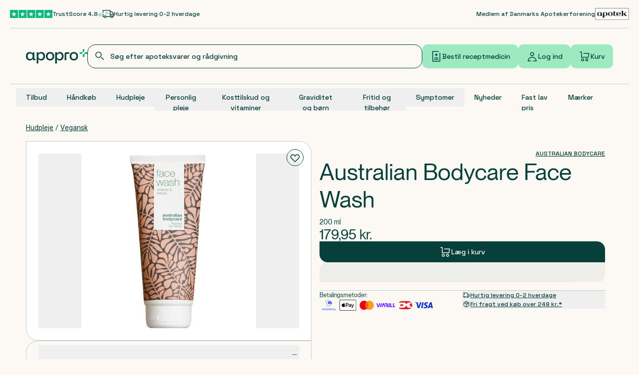

--- FILE ---
content_type: application/javascript
request_url: https://cdn.apopro.dk/2026-01-23-13-17-11/_next/static/chunks/7307-99a2502cd8a23719.js
body_size: 8612
content:
"use strict";(self.webpackChunk_N_E=self.webpackChunk_N_E||[]).push([[7307],{3204:(e,l,t)=>{t.d(l,{Pe:()=>n,_6:()=>r,ap:()=>i,kn:()=>s});var a=t(17325);let r={sortBy:"sortBy",page:"page",query:"query",empty:a.u2.bestMatch},s={substances:"substances",category:"category",onSale:"onSale"},n={[a.u2.priceLowHight]:"pricePerUnit-asc",[a.u2.priceHightLow]:"pricePerUnit-desc"},i="plp-navigation";"".concat(a.u2.articles.toLocaleLowerCase(),"-").concat(a.u2.section)},26618:(e,l,t)=>{t.d(l,{S:()=>h});var a=t(95155),r=t(2821),s=t(62879),n=t(17325),i=t(45609),o=t(38162),d=t(12115);let c={hover:"hover:bg-green-dark-300 disabled:hover:bg-transparent transition-all",focus:"ring-green-mid-100 focus-visible:border-green-mid-100 focus-visible:outline-none",base:{global:"bg-white relative border border-primary flex",normal:"min-w-6 h-6 w-6 rounded-[8px]",small:"min-w-4 h-4 w-4 rounded-[6px]"},disabled:"disabled:cursor-not-allowed disabled:opacity-25",checked:{normal:"h-4 w-4 rounded-[4px]",small:"h-2 w-2 rounded-[3px] "}},m={base:e=>"".concat(c.hover," ").concat(c.focus," ").concat(c.disabled," ").concat(c.base.global," ").concat("normal"===e?c.base.normal:c.base.small),fill:e=>"".concat("normal"===e?c.checked.normal:c.checked.small)},u=(0,d.forwardRef)((e,l)=>{let{className:t,size:s="normal",...n}=e;return(0,a.jsx)(o.bL,{className:(0,r.A)(m.base(s),t),ref:l,...n,children:(0,a.jsx)(o.C1,{className:(0,r.A)("flex h-full w-full items-center justify-center text-current"),children:(0,a.jsx)("div",{className:(0,r.A)("pointer-events-none absolute bg-green-dark",m.fill(s))})})})});u.displayName=o.bL.displayName;let h=e=>{let{label:l,className:t,id:o,checkboxIconClassName:d,size:c="normal",testId:m,reversed:h,labelClassName:f,...p}=e,x=(0,i.z)(o);return(0,a.jsxs)("div",{...(0,s.s1)({testId:m}),className:(0,r.A)("flex items-center gap-2",{"flex-row-reverse":h},t),children:[(0,a.jsx)(u,{id:x,...p,...(0,s.pg)({testId:m},"checkbox-input"),"aria-label":"".concat(l||"input","-").concat(n.u2.checkbox),className:d,size:c}),l&&(0,a.jsx)("label",{className:(0,r.A)("font-mono !leading-4",{"cursor-not-allowed opacity-25":p.disabled,body3:"normal"===c,body4:"small"===c},f),htmlFor:x,children:l})]})}},34874:(e,l,t)=>{t.r(l),t.d(l,{Select:()=>w,SelectContent:()=>u,SelectGroup:()=>y,SelectItem:()=>f,SelectLabel:()=>p,SelectScrollDownButton:()=>m,SelectScrollUpButton:()=>c,SelectSeparator:()=>x,SelectTrigger:()=>g});var a=t(95155),r=t(67),s=t(2821),n=t(12115),i=t(63605),o=t(77743),d=t(95896);let c=(0,n.forwardRef)((e,l)=>{let{className:t,...n}=e;return(0,a.jsx)(r.PP,{className:(0,s.A)("flex cursor-default items-center justify-center bg-white py-1",t),ref:l,...n,children:(0,a.jsx)(d.r,{size:i.lK.Small})})});c.displayName=r.PP.displayName;let m=(0,n.forwardRef)((e,l)=>{let{className:t,...n}=e;return(0,a.jsx)(r.wn,{className:(0,s.A)("flex cursor-default items-center justify-center bg-white py-1",t),ref:l,...n,children:(0,a.jsx)(o.y,{size:i.lK.Small})})});m.displayName=r.wn.displayName;let u=e=>{let{className:l,children:t,position:n="popper",...i}=e;return(0,a.jsx)(r.ZL,{children:(0,a.jsxs)(r.UC,{className:(0,s.A)("text-popover-foreground relative z-[9999] max-h-96 min-w-32 max-w-[calc(100vw-2rem)] overflow-hidden rounded-sm shadow-md data-[state=open]:animate-in data-[state=closed]:animate-out data-[state=closed]:fade-out-0 data-[state=open]:fade-in-0 data-[state=closed]:zoom-out-95 data-[state=open]:zoom-in-95 data-[side=bottom]:slide-in-from-top-2 data-[side=left]:slide-in-from-right-2 data-[side=right]:slide-in-from-left-2 data-[side=top]:slide-in-from-bottom-2","popper"===n&&"data-[side=bottom]:translate-y-1 data-[side=left]:-translate-x-1 data-[side=right]:translate-x-1 data-[side=top]:-translate-y-1",l),position:n,ref:i.ref,...i,children:[(0,a.jsx)(c,{}),(0,a.jsx)(r.LM,{className:(0,s.A)("popper"===n&&"h-[var(--radix-select-trigger-height)] w-full min-w-[var(--radix-select-trigger-width)]"),children:t}),(0,a.jsx)(m,{})]})})};u.displayName=r.UC.displayName;var h=t(93117);let f=(0,n.forwardRef)((e,l)=>{let{className:t,children:n,...o}=e;return(0,a.jsxs)(r.q7,{"aria-modal":"true",className:(0,s.A)("focus:text-accent-foreground border-darks relative flex w-full cursor-default select-none items-center border-t-[1px] border-sand-mid bg-white px-4 py-4 font-mono text-sm font-medium leading-4 outline-none first:border-t-0 last:border-b-[1px] focus:bg-sand-mid data-[disabled]:pointer-events-none data-[disabled]:opacity-50",t),ref:l,...o,children:[(0,a.jsx)("span",{className:"absolute right-4 flex items-center justify-center",children:(0,a.jsx)(r.VF,{children:(0,a.jsx)(h.M,{size:i.lK.MediumSmall})})}),(0,a.jsx)(r.p4,{children:n})]})});f.displayName=r.q7.displayName;let p=(0,n.forwardRef)((e,l)=>{let{className:t,...n}=e;return(0,a.jsx)(r.JU,{className:(0,s.A)("bg-white px-4 py-1.5 text-sm font-semibold",t),ref:l,...n})});p.displayName=r.JU.displayName;let x=(0,n.forwardRef)((e,l)=>{let{className:t,...n}=e;return(0,a.jsx)(r.wv,{className:(0,s.A)("-mx-1 my-1 h-px bg-muted",t),ref:l,...n})});x.displayName=r.wv.displayName;let g=(0,n.forwardRef)((e,l)=>{let{className:t,children:n,...d}=e;return(0,a.jsxs)(r.l9,{className:(0,s.A)("border-input placeholder:text-muted-foreground focus:ring-ring flex h-10 w-full items-center justify-between overflow-hidden rounded-sm border bg-transparent px-4 py-6 font-mono text-sm font-medium leading-4 focus:outline-none focus:ring-2 focus:ring-green-light focus:ring-offset-2 disabled:cursor-not-allowed disabled:opacity-50 [&>span]:line-clamp-1",t),ref:l,translate:"no",...d,children:[n,(0,a.jsx)(r.In,{asChild:!0,children:(0,a.jsx)(o.y,{size:i.lK.Small})})]})});g.displayName=r.l9.displayName;var b=t(62879),v=t(45609);let j=r.bL,N=r.WT,w=e=>{let{testId:l,id:t,children:r,ariaLabel:n,placeholder:i,name:o,variant:d="outline",className:c}=e,m=(0,v.z)(t);return(0,a.jsxs)(j,{name:o,...e,children:[(0,a.jsx)(g,{...(0,b.s1)({testId:l}),"aria-label":n,className:(0,s.A)({"border-none !px-0":"default"===d},c),id:m,children:(0,a.jsx)(N,{placeholder:i})}),r]})},y=r.YJ},46649:(e,l,t)=>{t.d(l,{y:()=>a}),t(3204);let a=e=>{if(e.includes("#")){let l=e.split("#");return l[l.length-1]}let l=e.toLocaleLowerCase();return l.charAt(0).toUpperCase()+l.slice(1)}},54074:(e,l,t)=>{t.d(l,{v:()=>r});var a=t(12115);let r=e=>{let{enabled:l,push:t,offset:r}=e;(0,a.useEffect)(()=>{if(!l)return;let e=()=>document.querySelector(".dixa-messenger-namespace .dixa-messenger-wrapper"),a=setInterval(()=>{let l=e();l&&(l.style.transform=t?"translateY(".concat(-1*r,"px)"):null,clearInterval(a),clearTimeout(s))},100),s=setTimeout(()=>{clearInterval(a)},5e3);return()=>{clearInterval(a),clearTimeout(s);let l=e();l&&(l.style.transform=null)}},[t,r,l])}},55840:(e,l,t)=>{t.d(l,{L:()=>a.FloatingElement});var a=t(65408)},62960:(e,l,t)=>{t.d(l,{R:()=>c});var a=t(95155),r=t(2821),s=t(3204),n=t(62879),i=t(17325),o=t(63605),d=t(34874);let c={Root:e=>{let{children:l}=e;return(0,a.jsx)("section",{className:"container max-md:!px-0",id:"plp-content",children:l})},Header:e=>{let{children:l,className:t}=e;return(0,a.jsx)("div",{className:(0,r.A)("container mb-8 mt-4 flex items-center justify-between sm:gap-2 md:mb-4 md:justify-end md:px-0",t),children:l})},Grid:e=>{let{children:l,id:t,testId:r}=e;return(0,a.jsx)("div",{...(0,n.s1)({testId:r}),className:"relative col-span-full md:col-span-8 lg:col-span-8 xl:col-span-9 [@media(min-width:980px)]:col-span-9",id:t,children:l})},Count:e=>{let{count:l}=e;return(0,a.jsxs)("div",{className:"flex items-center text-xs md:text-sm",children:[l," ",1===l?i.u2.product.toLowerCase():i.u2.products.toLowerCase()]})},SortBy:e=>{let{onValueChange:l,value:t}=e,r=t&&t[0];return(0,a.jsx)(d.Select,{ariaLabel:i.u2.sortBy,className:"!h-auto !p-0 font-sans text-xs md:text-sm",name:i.u2.sortBy,onValueChange:e=>{l({filterTitle:e})},placeholder:i.u2.sortBy,value:null!=r?r:i.u2.bestMatch,variant:"default",children:(0,a.jsx)(d.SelectContent,{className:"w-[200px]",children:(0,a.jsxs)(d.SelectGroup,{children:[(0,a.jsx)(d.SelectItem,{value:i.u2.bestMatch,children:i.u2.bestMatch}),(0,a.jsx)(d.SelectItem,{value:s.Pe[i.u2.priceLowHight],children:i.u2.priceLowHight}),(0,a.jsx)(d.SelectItem,{value:s.Pe[i.u2.priceHightLow],children:i.u2.priceHightLow})]})})})},Filters:e=>{let{children:l}=e;return(0,a.jsx)("div",{className:"sticky left-0 top-30 col-span-full row-span-full hidden max-h-[90vh] self-start overflow-auto md:col-span-4 md:block [@media(min-width:980px)]:col-span-3",children:(0,a.jsx)("div",{className:"md:mr-8",children:l})})},Products:e=>{let{children:l,className:t}=e;return(0,a.jsx)("div",{className:(0,r.A)("container grid grid-cols-2 place-content-around gap-x-2 gap-y-12 px-4 md:grid-cols-2 md:gap-x-7 md:gap-y-20 md:px-0 2xl:gap-x-6 [@media(min-width:1200px)]:!grid-cols-4 [@media(min-width:545px)]:grid-cols-3 [@media(min-width:768px)]:grid-cols-2 [@media(min-width:980px)]:grid-cols-3",t),children:l})},Empty:e=>{let{title:l,text:t,icon:s,className:n,iconClassName:i}=e,d=s&&(0,o.ql)(s);return(0,a.jsx)("div",{className:(0,r.A)("col-span-1 mb-3 flex h-full min-h-[22.5rem] w-full md:min-h-[30rem]",n),children:(0,a.jsxs)("div",{className:"mx-auto flex flex-col justify-center gap-4 align-middle",children:[s&&(0,a.jsx)(d,{className:i,size:o.lK.Large}),(0,a.jsx)("span",{className:"heading3",children:l}),(0,a.jsx)("span",{children:t})]})})}}},65408:(e,l,t)=>{t.r(l),t.d(l,{FloatingElement:()=>d});var a=t(95155),r=t(2821),s=t(12115),n=t(62879),i=t(70077),o=t(54074);let d=e=>{var l,t;let{children:d,offset:c=100,id:m,testId:u,hideBreakpoint:h,elementId:f,className:p,transparent:x,layoutHasFooter:g=!0}=e,b=(0,s.useRef)(void 0),[v,j]=(0,s.useState)(!1),N=(0,i.U)("min-width",null!=h?h:"xs")&&!!h;return(0,s.useEffect)(()=>{j(0===c)},[c]),(0,s.useEffect)(()=>{var e;if(N)return;let l=f&&document.getElementById(f),t=document.getElementsByTagName("footer"),a=g?(null==(e=t[0])?void 0:e.clientHeight)-300:0,r=()=>{let e="string"==typeof c?window.innerHeight:c,t=window.scrollY,r=document.body.scrollHeight-window.innerHeight-a;l&&"element"===c?j(l.getBoundingClientRect().y<-l.clientHeight&&t<r):j(t>e&&t<r)};return window.addEventListener("scroll",r),()=>{window.removeEventListener("scroll",r)}},[c,N,f,g]),(0,o.v)({enabled:!x,push:v,offset:null!=(t=null==(l=b.current)?void 0:l.clientHeight)?t:0}),(0,a.jsx)("div",{...(0,n.s1)({testId:u}),className:(0,r.A)("fixed bottom-0 left-0 right-0 z-[400] translate-y-full rounded-tl-[2rem] rounded-tr-[2rem] opacity-0 transition-all",{"!translate-y-0 !opacity-100":(v||!g)&&!N,"bg-sand-light":!x,"bg-transparent":x},p),id:m,ref:b,children:d})}},70077:(e,l,t)=>{t.d(l,{U:()=>s});var a=t(12115),r=t(23978);Object.fromEntries(Object.entries(r.screens).filter(e=>"string"==typeof e[1]).map(e=>{let[l,t]=e;return[l,Number.parseInt(t.replace("px",""))]})),Object.keys(r.screens).filter(e=>"max-md"!==e&&"max-lg"!==e&&"4k"!==e&&"max-2xl"!==e);let s=(e,l)=>{let[t,s]=(0,a.useState)(null),n="(".concat(e,": ").concat(r.screens[l],")");return(0,a.useEffect)(()=>{let e=window.matchMedia(n),l=()=>s(!!e.matches);return l(),e.addEventListener("change",l),()=>e.removeEventListener("change",l)},[n]),t}},83438:(e,l,t)=>{t.d(l,{d:()=>n});var a=t(95155),r=t(27599),s=t(2821);let n=t(12115).forwardRef((e,l)=>{let{className:t,thumbClassName:n,...i}=e;return(0,a.jsx)(r.bL,{className:(0,s.A)("focus-visible:ring-ring border-bg-green-dark focus-visible:ring-offset-background data-[state=unchecked]:bg-input peer inline-flex h-8 w-[58px] shrink-0 cursor-pointer items-center rounded-full border-[1px] transition-colors focus-visible:outline-none focus-visible:outline-green-light focus-visible:ring-2 focus-visible:ring-offset-2 disabled:cursor-not-allowed disabled:opacity-50 data-[state=checked]:bg-green-dark",t),...i,ref:l,children:(0,a.jsx)(r.zi,{className:(0,s.A)("pointer-events-none block h-6 w-6 rounded-full border-[1px] border-b-green-dark bg-none shadow-lg ring-0 transition-transform data-[state=checked]:translate-x-7 data-[state=unchecked]:translate-x-1 data-[state=checked]:border-none data-[state=checked]:bg-green-light",n)})})});n.displayName=r.bL.displayName},97307:(e,l,t)=>{t.r(l),t.d(l,{FilteredProducts:()=>Z});var a=t(95155),r=t(12115),s=t(2821),n=t(3204),i=t(62879),o=t(17325),d=t(91510),c=t(33935),m=t(55840),u=t(1153),h=t(83438),f=t(70077),p=t(13140),x=t(20063);let g=[n._6.sortBy,n.kn.onSale];var b=t(52619),v=t.n(b),j=t(63605);let N=(0,r.forwardRef)((e,l)=>{let{className:t,...r}=e;return(0,a.jsx)("ul",{className:(0,s.A)("flex flex-row items-center gap-2",t),ref:l,...r})});N.displayName="PaginationContent";let w=(0,r.forwardRef)((e,l)=>(0,a.jsx)("li",{ref:l,...e}));w.displayName="PaginationItem";let y=e=>{let{className:l,isActive:t,...r}=e;return(0,a.jsx)(v(),{"aria-current":t?"page":void 0,className:(0,s.A)("focus-within:outline-4 focus-within:outline-offset-4 focus-within:outline-green-light",{"text-green-dark-500 hover:text-green-dark":!t},l),...r})};y.displayName="PaginationLink";let k=e=>(0,a.jsx)(y,{"aria-label":"".concat(o.u2.previous," ").concat(o.u2.page),...e,children:(0,a.jsx)(j.yN,{direction:"left",size:(null==e?void 0:e.size)||j.lK.ExtraSmall})});k.displayName="PaginationPrevious";let S=e=>(0,a.jsx)(y,{"aria-label":"".concat(o.u2.next," ").concat(o.u2.page),...e,children:(0,a.jsx)(j.yN,{size:(null==e?void 0:e.size)||j.lK.ExtraSmall})});S.displayName="PaginationNext";let C=e=>{let{searchResultInfo:l}=e,t=(0,x.usePathname)(),r=(0,x.useSearchParams)();if(l.totalPages<=1)return null;let s=e=>{let l=new URLSearchParams(r);return l.set("page",e.toString()),"".concat(t,"?").concat(l.toString(),"#").concat(n.ap)},{currentPage:i,totalPages:o}=l;return(0,a.jsx)("div",{className:"mt-10 w-full md:mt-16",children:(0,a.jsx)("div",{className:"flex flex-row items-center justify-center",children:(0,a.jsxs)(N,{children:[i>1&&(0,a.jsx)(w,{children:(0,a.jsx)(k,{href:s(i-1)})}),(0,a.jsx)(w,{children:(0,a.jsxs)("span",{"aria-atomic":"true","aria-live":"polite",className:"bg-gray-100 text-gray-700 mx-3 rounded-md px-3 py-1 text-sm font-medium md:text-base",children:["Side ",i," af ",o]})}),i<o&&(0,a.jsx)(w,{className:"ml-2",children:(0,a.jsx)(S,{href:s(i+1)})})]})})})};var A=t(62960),L=t(38771),T=t(26618),P=t(53719),R=t(7891),z=t.n(R),B=t(46649);let E=e=>{var l,t,n;let{filter:i,appliedFilters:d,updateAppliedFilters:c}=e,[m,u]=(0,r.useState)(""),h=(e,l)=>{"boolean"==typeof e&&(c({filterTitle:l.value.toString(),sectionTitle:i.fieldName,checked:e}),u(""))},f=(0,r.useMemo)(()=>i.facetValues.filter(e=>{var l;return null==(l=d[i.fieldName])?void 0:l.includes(e.value.toString())}),[d,i.facetValues,i.fieldName]),p=(0,r.useMemo)(()=>i.facetValues.filter(e=>{var l;return!(null==(l=d[i.fieldName])?void 0:l.includes(e.value.toString()))&&e.name.toLowerCase().includes(m.toLowerCase())}),[d,i.facetValues,i.fieldName,m]);return(0,a.jsx)(P.CollapsableList,{className:"pb-4",collapseOnDesktop:!0,headingClass:"subheading2",headingLevel:2,iconSize:j.lK.MediumSmall,initialState:(null==(l=d[i.fieldName])?void 0:l.length)>0,title:i.fieldDisplayName,children:(0,a.jsxs)("div",{className:"mt-6 flex flex-col gap-4",children:[(null==i||null==(t=i.facetValues)?void 0:t.length)>8&&(0,a.jsxs)("div",{className:"relative",children:[(0,a.jsxs)("label",{className:"sr-only",htmlFor:"search-".concat(i.fieldName),children:["Search in ",i.fieldDisplayName]}),(0,a.jsx)("input",{autoComplete:"off",className:(0,s.A)(z().input,"mono3 !h-[42px] w-full !rounded-[12px] !bg-sand-light !px-4 text-green-dark placeholder-green-dark outline-offset-0"),id:"search-".concat(i.fieldName),onChange:e=>u(e.target.value),placeholder:o.u2.searchBy,role:"searchbox",type:"search",value:m})]}),(0,a.jsxs)("div",{className:(0,s.A)("flex max-h-80 flex-col gap-2 overflow-y-auto",[{"pr-1":(null==i||null==(n=i.facetValues)?void 0:n.length)>8}]),children:[f.map(e=>(0,a.jsxs)("div",{className:"relative flex items-center justify-between",children:[(0,a.jsx)(T.S,{checked:!0,className:"w-full",label:(0,B.y)(e.name),labelClassName:"py-2 w-full cursor-pointer",onCheckedChange:l=>h(l,e)}),(0,a.jsxs)("span",{className:"mono3 pointer-events-none",children:["(",e.countValue,")"]})]},"boolean"==typeof e.value?"".concat(e.name,"-").concat(e.value.toString()):e.value)),p.map(e=>(0,a.jsxs)("div",{className:"relative flex items-center justify-between",children:[(0,a.jsx)(T.S,{checked:!1,className:"w-full",label:(0,B.y)(e.name),labelClassName:"py-2 w-full cursor-pointer",onCheckedChange:l=>h(l,e)}),(0,a.jsxs)("span",{className:"mono3 pointer-events-none",children:["(",e.countValue,")"]})]},"boolean"==typeof e.value?"".concat(e.name,"-").concat(e.value.toString()):e.value))]})]})})},_=e=>{let{filters:l,appliedFilters:t,updateAppliedFilters:r}=e;return(0,a.jsx)("div",{className:"flex flex-col gap-4 [&>*]:border-b [&>*]:border-b-green-dark-500",children:l.filter(e=>e.fieldName!==n.kn.onSale).map(e=>(0,a.jsx)(E,{appliedFilters:t,filter:e,updateAppliedFilters:r},"filter-section-".concat(e.fieldName)))})};var F=t(18665),O=t(82969),M=t(76755);let V=e=>{let{link:l,id:t,onClick:r}=e;return(null==l?void 0:l.url)?(0,a.jsx)(v(),{"aria-label":"".concat(l.label,"-link"),className:(0,s.A)("relative z-1 flex h-full w-full outline-none","before:absolute before:inset-0 before:rounded-bl-md before:rounded-tr-md before:transition-[background] before:duration-300","focus-visible:before:outline focus-visible:before:outline-4 focus-visible:before:-outline-offset-2 focus-visible:before:outline-green-light"),href:l.url,id:t,onClick:r,rel:l.rel,target:l.newTab?"_blank":void 0}):null},I=e=>({body:(e=>{let l="relative h-full min-h-[400px] min-w-[175px] overflow-hidden rounded-bl-md rounded-tr-md group";switch(e){case"promotional":return"".concat(l," max-w-[882px]");case"editorial":return"".concat(l," max-w-[518px]")}})(e),heading:(e=>{let l="mb-4 max-w-[500px]";switch(e){case"promotional":return"".concat(l," heading2");case"editorial":return"".concat(l," heading5 max-md:text-base line-clamp-[10]")}})(e),container:"absolute group inset-0 flex w-auto flex-col items-start justify-end pr-2 md:pr-4 pl-6 md:pl-8 pb-10 text-sand-light"}),U=e=>({"brightness-75 group-hover:brightness-100":"lighten"===e||!e,"group-hover:scale-105":"zoom-in"===e,"group-hover:brightness-75":"darken"===e,"scale-105 group-hover:scale-100":"zoom-out"===e});var H=t(15964);let q=e=>{let{lowerText:l,upperText:t,link:r,image:n,className:o,testId:c,id:m,promotionId:u,promotionName:h,hoverEffect:f,isTextHidden:p}=e,x=I("editorial"),g=(0,F.o)(r,{event:"button_click",buttonText:null==r?void 0:r.label,blockTitle:null==t?void 0:t.desktopText}),b={event:"select_promotion",creativeName:"Editorials",creativeSlot:0,promotionId:u,promotionName:null!=h?h:null==l?void 0:l.desktopText};return(0,a.jsxs)("div",{...(0,i.s1)({testId:c}),className:(0,s.A)(x.body,o),id:m,children:[g&&g.url&&(0,a.jsx)(H.OnClickTrackingWrapper,{tracking:b,children:(0,a.jsx)(V,{link:{label:g.label,url:g.url,mobileLabel:g.mobileLabel,newTab:g.newTab,rel:g.rel}})}),(0,a.jsx)(M.s,{className:(0,s.A)("absolute left-0 top-0 transition-all ease-in-out",U(f)),height:483,quality:50,roundedCorners:["tr","bl"],roundedSize:"md",sizes:(0,O.o)({md:"100vw"},"320px"),src:n,width:318}),(0,a.jsxs)("div",{className:x.container,children:[(0,a.jsxs)("p",{className:(0,s.A)(x.heading,{"sr-only":p}),children:[(0,a.jsx)("span",{className:"md:hidden",children:null==t?void 0:t.mobileText}),(0,a.jsx)("span",{className:"max-md:hidden",children:null==t?void 0:t.desktopText})]}),(0,a.jsxs)("p",{className:(0,s.A)(x.heading,{"sr-only":p}),children:[(0,a.jsx)("span",{className:"md:hidden",children:null==l?void 0:l.mobileText}),(0,a.jsx)("span",{className:"max-md:hidden",children:null==l?void 0:l.desktopText})]}),r&&!p&&(null==r?void 0:r.url)&&(0,a.jsx)(d.$n,{...(0,i.Mm)({testId:c},"mobile-link"),className:"pointer-events-none z-2 inline-flex w-auto !px-0 text-base",iconClassName:"group-hover:translate-x-1",inverted:!0,newTab:g.newTab,rel:g.rel,subVariant:d.mV.Link,url:g.url,children:g.label})]})]})};var K=t(92284),D=t(91357),J=t(15501),G=t(35104);t(89961);let $=e=>{let{heading:l,link:t,image:r,headingLevel:n=2,testId:o,kicker:d,termsCta:c,termsText:m,id:u,promotionId:h,promotionName:f,className:p,hoverEffect:x,isTextHidden:g}=e,b=I("promotional"),v=(0,F.o)(t),j={event:"view_promotion",creativeName:"PromotionalTeaser",creativeSlot:0,promotionId:h,promotionName:null!=f?f:l};return(0,a.jsx)(G.TrackingObserver,{asChild:!0,enabled:!!h,id:u,tracking:j,children:(0,a.jsxs)("div",{...(0,i.s1)({testId:o}),className:(0,s.A)(b.body,p),id:u,children:[v&&v.url&&(0,a.jsx)(H.OnClickTrackingWrapper,{tracking:{...j,event:"select_promotion"},children:(0,a.jsx)(V,{link:{label:v.label,url:v.url,mobileLabel:v.mobileLabel,newTab:v.newTab,rel:v.rel}})}),(0,a.jsx)(M.s,{className:(0,s.A)("absolute left-0 top-0 transition-all ease-in-out",U(x)),height:483,quality:50,roundedCorners:["tr","bl"],roundedSize:"md",sizes:(0,O.o)({md:"100vw"},"500px"),src:r,width:500}),(0,a.jsxs)("div",{className:b.container,children:[m&&c&&(0,a.jsx)(W,{linkLabel:c,modalRichText:m}),d&&(0,a.jsx)(J.D,{className:(0,s.A)("mono1 mb-4",{"sr-only":g}),level:n+1,children:d}),(0,a.jsx)(J.D,{className:(0,s.A)("heading2 mb-4 max-w-[500px]",{"sr-only":g}),level:n,children:l})]})]})})},W=e=>{let{linkLabel:l,modalRichText:t}=e;return(0,a.jsxs)(c.lG,{children:[(0,a.jsx)(c.zM,{asChild:!0,children:(0,a.jsx)(d.$n,{className:"mono3 !absolute left-8 top-8 z-2 !m-0 !p-0 [&>span:hover]:underline [&>span]:underline-offset-2",children:l})}),(0,a.jsx)(c.Cf,{testId:"dialog-content",title:l,children:(0,a.jsx)(D.r,{children:(0,a.jsx)(K.RK,{value:t.richText})})})]})},Y=e=>{let{teaserType:l,...t}=e;return"editorial"===l?(0,a.jsx)(q,{...t}):(0,a.jsx)($,{...t})},Q=e=>{let{productCards:l,editorialTeaserCard:t,promotionalTeaserCard:r}=e,s={productCards:l,editorialCard:t&&(0,a.jsx)(Y,{...t,id:"editorialTeaser-".concat(t._id),teaserType:"editorial"},"editorialTeaserCard"),promotionalCard:r&&(0,a.jsx)(Y,{className:"col-span-2",...r,id:"promotionalTeaser-".concat(r._id),teaserType:"promotional"},"promotionalTeaserCard")},n=(e=>{let{productCards:l,editorialCard:t,promotionalCard:a}=e;if(0===l.length)return[];if(!t&&!a)return l;let r=l.length;if(r<=4)return[...l,a,t];if(r<=9){let e=t?5:6;return[...l.slice(0,3),t,...l.slice(3,e),a,...l.slice(e)].filter(Boolean)}if(r>9){let e=t?9:10;return[...l.slice(0,3),t,...l.slice(3,e),a,...l.slice(e)].filter(Boolean)}})(s),i=(e=>{let{productCards:l,editorialCard:t,promotionalCard:a}=e;if(0===l.length)return[];if(!t&&!a)return l;let r=l.length;if(1===r)return[...l,a,t];if(r<=4){let e=t?2:3;return[...l.slice(0,e),t,a,...l.slice(e)].filter(Boolean)}if(r<=7){let e=t?5:3;return[...l.slice(0,2),t,...l.slice(2,e),a,...l.slice(e)].filter(Boolean)}let s=t?8:6;return[...l.slice(0,5),t,...l.slice(5,s),a,...l.slice(s)].filter(Boolean)})(s);return(0,a.jsxs)(a.Fragment,{children:[(0,a.jsx)(A.R.Products,{className:"[@media(min-width:1200px)]:hidden",children:i}),(0,a.jsx)(A.R.Products,{className:"hidden [@media(min-width:1200px)]:grid",children:n})]})},Z=e=>{var l;let{availableFilters:t=[],productCards:b,editorialTeaserCard:v,promotionalTeaserCard:j,filters:N,searchResultInfo:w,isEmpty:y,isMemberOrder:k}=e,S=(0,f.U)("min-width","md"),[T,P]=(0,r.useState)(!1),[R,z]=(0,r.useState)(y),[B,E]=(0,r.useState)(!1),{appliedFilters:F,changeParams:O,clearParams:M,updateCheckboxAppliedFilters:V,updateSortAppliedFilters:I}=((e,l)=>{let[t,a]=(0,r.useState)({}),s=(0,f.U)("max-width","md"),i=(0,p.mQ)(),o=(0,x.useSearchParams)(),{replace:d}=(0,x.useRouter)(),c=(0,x.usePathname)();(0,r.useEffect)(()=>{let t=new URLSearchParams(o);if(0===Array.from(t).length)return void a({});let r={},s=t.getAll(n._6.sortBy);for(let a of(s.length>0&&(r[n._6.sortBy]=s),null==e||e.forEach(e=>{let l=t.getAll(e.fieldName);l.length>0&&(r[e.fieldName]=l)}),[...t.keys()]))!r[a]&&l.includes(a)&&(r[a]=t.getAll(a));a(r)},[o,e]);let m=(0,r.useCallback)(e=>{JSON.stringify([...o.entries()].sort())!==JSON.stringify([...e.entries()].sort())&&d("".concat(c,"?").concat(e.toString(),"#").concat(n.ap))},[o,d,c]),u=(0,r.useCallback)(()=>{var t;let a=new URLSearchParams(o),r=null!=(t=null==e?void 0:e.map(e=>e.fieldName))?t:[];for(let e of[...a.keys()])(r.includes(e)||n._6[e]||l.includes(e))&&a.delete(e);return a},[o,e,l]),h=(0,r.useCallback)(()=>{let e=u(),l=o.get(n._6.query),a=o.get(n._6.page);return l&&e.set(n._6.query,l),Object.entries(t).forEach(l=>{let[t,a]=l;null==a||a.forEach(l=>{e.append(t,l)})}),!e.get(n._6.page)&&a&&e.set(n._6.page,a),e},[u,o,t]),b=(0,r.useCallback)(()=>{m(h())},[h,m]);(0,r.useEffect)(()=>{!s&&i&&b()},[t,i,s]),(0,r.useEffect)(()=>{if(!s||!i)return;let e=h(),l=!1;for(let e of g){let a=t[e],r=o.getAll(e);if(JSON.stringify((null==a?void 0:a.sort())||[])!==JSON.stringify(r.sort())){l=!0;break}}l&&m(e)},[t,i,s,h,o,m]);let v=(0,r.useMemo)(()=>e=>{let{filterTitle:l,sectionTitle:t,checked:r}=e;a(e=>({...e,[t]:r?[...e[t]||[],l]:(e[t]||[]).filter(e=>e!==l)})),j({pageNumber:1})},[]),j=e=>{let{pageNumber:l}=e;a(e=>({...e,[n._6.page]:[l.toString()]}))};return{appliedFilters:t,changeParams:b,updateSortAppliedFilters:e=>{let{filterTitle:l}=e;a(e=>({...e,[n._6.sortBy]:[l]}))},updatePaginationAppliedFilters:j,clearParams:()=>{a({}),m(u())},updateCheckboxAppliedFilters:v}})(N,t),{openDialog:U}=(0,L.g)(),H=b.map((e,l)=>(0,r.createElement)(u.A,{...e,className:"!w-full !min-w-[150px] md:!min-w-full",isMemberOrder:k,key:l,loading:l<4?"eager":"lazy",onOpenMembershipDialog:U})),q=()=>{M(),z(!1),P(!1)};(0,r.useEffect)(()=>{z(y)},[y]);let K=(0,r.useMemo)(()=>F?Object.keys(F).filter(e=>{var l;return"sortBy"!==e&&"page"!==e&&(null==(l=F[e])?void 0:l.length)>0}).length:0,[F]),D=null==N?void 0:N.find(e=>e.fieldName===n.kn.onSale);return(0,a.jsxs)(A.R.Root,{children:[(0,a.jsxs)(A.R.Header,{className:(0,s.A)(),children:[(0,a.jsx)(A.R.Count,{count:R?0:w.totalProducts}),(0,a.jsxs)("div",{className:"contents items-center justify-between gap-2 sm:flex md:contents",children:[(0,a.jsx)("div",{className:(0,s.A)("h-4 w-px bg-green-dark-250",{"hidden md:block":!D,"sm:hidden md:block":D})}),(0,a.jsx)("div",{children:(0,a.jsx)(A.R.SortBy,{onValueChange:I,value:F[n._6.sortBy]})}),D&&(0,a.jsxs)(a.Fragment,{children:[(0,a.jsx)("div",{className:"h-4 w-px bg-green-dark-250"}),(0,a.jsxs)("div",{className:"flex items-center gap-1.5",children:[(0,a.jsx)(h.d,{...(0,i.pg)({testId:"show-only-offers"},"switch-button"),"aria-label":"show only on sale offers switch button",checked:(null==(l=F[n.kn.onSale])?void 0:l.includes("true"))||!1,className:"!h-[20px] !w-[34px]",disabled:B,id:o.u2.showOnlyOffers,onCheckedChange:e=>{V({filterTitle:"true",sectionTitle:n.kn.onSale,checked:e}),setTimeout(()=>{E(!1)},1e3),E(!0)},thumbClassName:"data-[state=checked]:!translate-x-4 data-[state=unchecked]:!translate-x-0.5 bg-green-dark !h-[14px] !w-[14px]"}),(0,a.jsx)("label",{className:"!text-xs md:!text-sm",htmlFor:o.u2.showOnlyOffers,children:o.u2.showOnlyOffers})]})]})]})]}),(0,a.jsxs)("div",{className:"grid12",children:[(0,a.jsx)(A.R.Filters,{children:N&&(0,a.jsx)(_,{appliedFilters:F,filters:N,updateAppliedFilters:V})}),!S&&(0,a.jsxs)(c.lG,{open:T,children:[(0,a.jsx)(m.L,{className:"container",hideBreakpoint:"lg",offset:0,transparent:!0,children:(0,a.jsx)("div",{className:"flex flex-col p-6",children:(0,a.jsx)("div",{className:"mx-auto",children:(0,a.jsx)(c.zM,{asChild:!0,children:(0,a.jsxs)(d.$n,{className:"w-[180px] justify-center rounded-bl-sm rounded-tr-sm [&>span]:not-sr-only",icon:"Filter",iconClassName:"!fill-sand-light [&>path:nth-child(2)]:fill-sand-light [&>path]:!stroke-sand-light",onClick:()=>P(!0),subVariant:d.mV.IconButton,variant:d.Ak.Primary,children:[o.u2.filter," ",K>0?K>9?"(9+)":"(".concat(K.toString(),")"):""]})})})})}),(0,a.jsx)(c.Cf,{setOpen:P,title:o.u2.filterAndSort,children:(0,a.jsxs)("div",{className:"pb-20 md:pb-0",children:[N&&(0,a.jsx)(_,{appliedFilters:F,filters:N,updateAppliedFilters:V}),(0,a.jsxs)("div",{className:"fixed bottom-0 left-0 flex w-full flex-row bg-sand-light p-6 md:hidden",children:[(0,a.jsx)(d.$n,{className:"underline",onClick:q,children:o.u2.clearAll}),(0,a.jsx)(d.$n,{className:"flex-1",onClick:()=>{P(!1),O()},subVariant:d.mV.Button,variant:d.Ak.Primary,children:o.u2.showResults})]})]})})]}),(0,a.jsxs)(A.R.Grid,{children:[R&&(0,a.jsx)("div",{className:"h-full",children:(0,a.jsxs)("div",{className:"sticky top-8 mb-10 bg-green-dark-250 p-10 md:rounded-sm max-md:px-6",children:[(0,a.jsx)("h1",{className:"mb-10 text-green-dark-750",children:o.u2.nothingFoundTooManyFilters}),(0,a.jsx)("div",{className:"-ml-6",children:(0,a.jsx)(d.$n,{className:"text-green-dark-750 [&>span:first-child]:text-left [&>svg]:fill-green-dark-750",onClick:q,subVariant:d.mV.Link,children:o.u2.nothingFoundResetButtonLabel})})]})}),!R&&(0,a.jsxs)(a.Fragment,{children:[(0,a.jsx)(Q,{editorialTeaserCard:v,productCards:H,promotionalTeaserCard:j}),(0,a.jsx)(C,{searchResultInfo:w})]})]})]})]})}}}]);
//# sourceMappingURL=7307-99a2502cd8a23719.js.map

--- FILE ---
content_type: text/x-component
request_url: https://apopro.dk/produkt/australian-bodycare-face-wash-200-ml-225174
body_size: 138187
content:
2:"$Sreact.fragment"
6:I[9766,[],""]
7:I[98924,[],""]
8:I[28365,["5533","static/chunks/5533-ca4f8e13edb7067a.js","3945","static/chunks/3945-eb064451d86dbb39.js","765","static/chunks/765-d6a0cebae3a57515.js","8334","static/chunks/8334-60e9649dce293266.js","3724","static/chunks/3724-0033e486408d8a67.js","67","static/chunks/67-dcbb5d386b067483.js","7325","static/chunks/7325-14e9ad14d478f973.js","3605","static/chunks/3605-f5261a1b7a3914f3.js","1655","static/chunks/1655-2ad6a197595f31c5.js","3549","static/chunks/app/(intercepted)/(header-and-footer)/(pdp)/produkt/%5BslugOrId%5D/not-found-df6bc83e57ac2483.js"],"default"]
a:I[24431,[],"OutletBoundary"]
c:I[15278,[],"AsyncMetadataOutlet"]
e:I[24431,[],"ViewportBoundary"]
10:I[24431,[],"MetadataBoundary"]
11:"$Sreact.suspense"
14:I[49567,["7731","static/chunks/7731-eb756ed1b821e3d2.js","5533","static/chunks/5533-ca4f8e13edb7067a.js","3945","static/chunks/3945-eb064451d86dbb39.js","8720","static/chunks/8720-5c1a358589764324.js","6199","static/chunks/6199-a9140148a9983178.js","765","static/chunks/765-d6a0cebae3a57515.js","1212","static/chunks/1212-5368011bfe2a55b7.js","7325","static/chunks/7325-14e9ad14d478f973.js","3605","static/chunks/3605-f5261a1b7a3914f3.js","1510","static/chunks/1510-0a7f43a2a2cae289.js","7733","static/chunks/7733-d830c83d08e53645.js","8039","static/chunks/app/error-d1c1bdfb6dec7e56.js"],"default"]
16:I[23294,["7731","static/chunks/7731-eb756ed1b821e3d2.js","5533","static/chunks/5533-ca4f8e13edb7067a.js","3945","static/chunks/3945-eb064451d86dbb39.js","8720","static/chunks/8720-5c1a358589764324.js","6199","static/chunks/6199-a9140148a9983178.js","765","static/chunks/765-d6a0cebae3a57515.js","1212","static/chunks/1212-5368011bfe2a55b7.js","1356","static/chunks/1356-06faf789625b52ca.js","8334","static/chunks/8334-60e9649dce293266.js","1291","static/chunks/1291-1486b9e803e026e4.js","3107","static/chunks/3107-d1d2f448879b511c.js","5275","static/chunks/5275-61ae85da687dde6f.js","8072","static/chunks/8072-37c71832f1dcac07.js","505","static/chunks/505-5b3517000b150d0b.js","5279","static/chunks/5279-1b44e145b2e7cde4.js","8161","static/chunks/8161-99dea6c094057975.js","6478","static/chunks/6478-b90343cb23253472.js","7325","static/chunks/7325-14e9ad14d478f973.js","3605","static/chunks/3605-f5261a1b7a3914f3.js","1510","static/chunks/1510-0a7f43a2a2cae289.js","7733","static/chunks/7733-d830c83d08e53645.js","7101","static/chunks/7101-caff80ee21e1ae8a.js","9565","static/chunks/9565-88a26c79f3700734.js","3094","static/chunks/3094-e363180e264e9d3f.js","1818","static/chunks/1818-75fd5d42fe137a29.js","540","static/chunks/app/(intercepted)/layout-b843e574eb95f67b.js"],"default"]
17:I[89961,["7731","static/chunks/7731-eb756ed1b821e3d2.js","5533","static/chunks/5533-ca4f8e13edb7067a.js","3945","static/chunks/3945-eb064451d86dbb39.js","8720","static/chunks/8720-5c1a358589764324.js","6199","static/chunks/6199-a9140148a9983178.js","765","static/chunks/765-d6a0cebae3a57515.js","1212","static/chunks/1212-5368011bfe2a55b7.js","1356","static/chunks/1356-06faf789625b52ca.js","8334","static/chunks/8334-60e9649dce293266.js","1291","static/chunks/1291-1486b9e803e026e4.js","3107","static/chunks/3107-d1d2f448879b511c.js","5275","static/chunks/5275-61ae85da687dde6f.js","8072","static/chunks/8072-37c71832f1dcac07.js","505","static/chunks/505-5b3517000b150d0b.js","6592","static/chunks/6592-25dc3930481bab22.js","7325","static/chunks/7325-14e9ad14d478f973.js","3605","static/chunks/3605-f5261a1b7a3914f3.js","1510","static/chunks/1510-0a7f43a2a2cae289.js","7733","static/chunks/7733-d830c83d08e53645.js","7101","static/chunks/7101-caff80ee21e1ae8a.js","3664","static/chunks/3664-f5f993dbee60e299.js","9565","static/chunks/9565-88a26c79f3700734.js","3188","static/chunks/3188-0cb80f0986cb69bd.js","9794","static/chunks/app/(intercepted)/(header-and-footer)/(pdp)/produkt/%5BslugOrId%5D/page-3c4b14b8f08a4859.js"],"VisibilityTrackerInitializer"]
1a:I[68478,["7731","static/chunks/7731-eb756ed1b821e3d2.js","5533","static/chunks/5533-ca4f8e13edb7067a.js","3945","static/chunks/3945-eb064451d86dbb39.js","8720","static/chunks/8720-5c1a358589764324.js","6199","static/chunks/6199-a9140148a9983178.js","765","static/chunks/765-d6a0cebae3a57515.js","1212","static/chunks/1212-5368011bfe2a55b7.js","1356","static/chunks/1356-06faf789625b52ca.js","8334","static/chunks/8334-60e9649dce293266.js","1291","static/chunks/1291-1486b9e803e026e4.js","3107","static/chunks/3107-d1d2f448879b511c.js","5275","static/chunks/5275-61ae85da687dde6f.js","8072","static/chunks/8072-37c71832f1dcac07.js","505","static/chunks/505-5b3517000b150d0b.js","5279","static/chunks/5279-1b44e145b2e7cde4.js","8161","static/chunks/8161-99dea6c094057975.js","6478","static/chunks/6478-b90343cb23253472.js","7325","static/chunks/7325-14e9ad14d478f973.js","3605","static/chunks/3605-f5261a1b7a3914f3.js","1510","static/chunks/1510-0a7f43a2a2cae289.js","7733","static/chunks/7733-d830c83d08e53645.js","7101","static/chunks/7101-caff80ee21e1ae8a.js","9565","static/chunks/9565-88a26c79f3700734.js","3094","static/chunks/3094-e363180e264e9d3f.js","1818","static/chunks/1818-75fd5d42fe137a29.js","540","static/chunks/app/(intercepted)/layout-b843e574eb95f67b.js"],"PerformanceMarker"]
1b:I[41402,["7731","static/chunks/7731-eb756ed1b821e3d2.js","5533","static/chunks/5533-ca4f8e13edb7067a.js","3945","static/chunks/3945-eb064451d86dbb39.js","8720","static/chunks/8720-5c1a358589764324.js","6199","static/chunks/6199-a9140148a9983178.js","765","static/chunks/765-d6a0cebae3a57515.js","1212","static/chunks/1212-5368011bfe2a55b7.js","1356","static/chunks/1356-06faf789625b52ca.js","8334","static/chunks/8334-60e9649dce293266.js","1291","static/chunks/1291-1486b9e803e026e4.js","3107","static/chunks/3107-d1d2f448879b511c.js","8072","static/chunks/8072-37c71832f1dcac07.js","3724","static/chunks/3724-0033e486408d8a67.js","5279","static/chunks/5279-1b44e145b2e7cde4.js","8161","static/chunks/8161-99dea6c094057975.js","7649","static/chunks/7649-5ce7b4a720f70b89.js","2938","static/chunks/2938-bdd38b93b9155696.js","2276","static/chunks/2276-db518a17ac3475df.js","7325","static/chunks/7325-14e9ad14d478f973.js","3605","static/chunks/3605-f5261a1b7a3914f3.js","1510","static/chunks/1510-0a7f43a2a2cae289.js","7733","static/chunks/7733-d830c83d08e53645.js","7101","static/chunks/7101-caff80ee21e1ae8a.js","3664","static/chunks/3664-f5f993dbee60e299.js","5831","static/chunks/5831-1117f72c92ab0ae8.js","4025","static/chunks/app/(intercepted)/(profile-header-and-footer)/layout-195951cb1f6595d9.js"],""]
0:{"a":"$@1","f":[[["",{"children":["(intercepted)",{"children":["(header-and-footer)",{"children":["(pdp)",{"children":["produkt",{"children":[["slugOrId","australian-bodycare-face-wash-200-ml-225174","d"],{"children":["__PAGE__",{}]}]}]}]}]}]},"$undefined","$undefined",true],["",["$","$2","c",{"children":[[["$","link","0",{"rel":"stylesheet","href":"https://cdn.apopro.dk/2026-01-23-13-17-11/_next/static/css/e8a563336964cdca.css","precedence":"next","crossOrigin":"$undefined","nonce":"NGE3ODJlZWMtYjhjZi00YWYzLWFkOTItYzFhNTg2NzQwNGM1"}],["$","link","1",{"rel":"stylesheet","href":"https://cdn.apopro.dk/2026-01-23-13-17-11/_next/static/css/c5670bad088b57e2.css","precedence":"next","crossOrigin":"$undefined","nonce":"NGE3ODJlZWMtYjhjZi00YWYzLWFkOTItYzFhNTg2NzQwNGM1"}]],"$L3"]}],{"children":["(intercepted)",["$","$2","c",{"children":[[["$","link","0",{"rel":"stylesheet","href":"https://cdn.apopro.dk/2026-01-23-13-17-11/_next/static/css/e827e8de8bf0ba44.css","precedence":"next","crossOrigin":"$undefined","nonce":"NGE3ODJlZWMtYjhjZi00YWYzLWFkOTItYzFhNTg2NzQwNGM1"}],["$","link","1",{"rel":"stylesheet","href":"https://cdn.apopro.dk/2026-01-23-13-17-11/_next/static/css/fbb33061b0b0fb88.css","precedence":"next","crossOrigin":"$undefined","nonce":"NGE3ODJlZWMtYjhjZi00YWYzLWFkOTItYzFhNTg2NzQwNGM1"}]],"$L4"]}],{"children":["(header-and-footer)",["$","$2","c",{"children":[null,"$L5"]}],{"children":["(pdp)",["$","$2","c",{"children":[null,["$","$L6",null,{"parallelRouterKey":"children","error":"$undefined","errorStyles":"$undefined","errorScripts":"$undefined","template":["$","$L7",null,{}],"templateStyles":"$undefined","templateScripts":"$undefined","notFound":"$undefined","forbidden":"$undefined","unauthorized":"$undefined"}]]}],{"children":["produkt",["$","$2","c",{"children":[null,["$","$L6",null,{"parallelRouterKey":"children","error":"$undefined","errorStyles":"$undefined","errorScripts":"$undefined","template":["$","$L7",null,{}],"templateStyles":"$undefined","templateScripts":"$undefined","notFound":"$undefined","forbidden":"$undefined","unauthorized":"$undefined"}]]}],{"children":[["slugOrId","australian-bodycare-face-wash-200-ml-225174","d"],["$","$2","c",{"children":[null,["$","$L6",null,{"parallelRouterKey":"children","error":"$undefined","errorStyles":"$undefined","errorScripts":"$undefined","template":["$","$L7",null,{}],"templateStyles":"$undefined","templateScripts":"$undefined","notFound":[["$","$L8",null,{}],[]],"forbidden":"$undefined","unauthorized":"$undefined"}]]}],{"children":["__PAGE__",["$","$2","c",{"children":["$L9",null,["$","$La",null,{"children":["$Lb",["$","$Lc",null,{"promise":"$@d"}]]}]]}],{},null,false]},null,false]},null,false]},null,false]},null,false]},null,false]},null,false],["$","$2","h",{"children":[null,["$","$2","EuSsklqoV2qFPwtFU_OpPv",{"children":[["$","$Le",null,{"children":"$Lf"}],["$","meta",null,{"name":"next-size-adjust","content":""}]]}],["$","$L10","EuSsklqoV2qFPwtFU_OpPm",{"children":["$","div",null,{"hidden":true,"children":["$","$11",null,{"fallback":null,"children":"$L12"}]}]}]]}],false]],"b":"2026-01-23-13-17-11"}
1:[{"orderId":276674490,"addresses":{"shipping":{"addressLine":null,"city":null,"companyName":null,"country":null,"firstName":null,"lastName":null,"postcode":null},"billing":{"addressLine":null,"city":null,"companyName":null,"country":null,"firstName":null,"lastName":null,"postcode":null},"email":null,"mobileNumber":null},"dayToDayDeliveryEndTime":null,"hasCpr":false,"hasCprOfRepresentative":false,"healthInsuranceDenmark":false,"lastModified":"2026-01-24T21:51:53.18","isInventoryDayToDay":true,"isMemberOrder":false,"itemIds":[],"paymentDate":null,"price":{"countervailing":0,"delivery":29,"discount":0,"reimbursement":0,"tax":0,"total":0},"priceEstimate":[{"delivery":29,"discount":0,"isActive":true,"membersOnly":false,"tax":0,"total":0,"totalBeforeDiscount":0,"generalDiscountsAmountOffTotal":0,"memberOnlyDiscountsAmountOffTotal":0},{"delivery":29,"discount":0,"isActive":false,"membersOnly":true,"tax":5.8,"total":29,"totalBeforeDiscount":0,"generalDiscountsAmountOffTotal":0,"memberOnlyDiscountsAmountOffTotal":0}],"restrictions":{"excessivePurchaseItemIds":[],"sameDayExcessivePurchaseLimit":null},"shipping":{"amountUntilFreeShipping":449,"amountEligibleForFreeShipping":0,"discountOnShipment":0,"freeShippingThresholds":[{"id":4,"amountUntilDiscount":249,"freeShippingLimit":249,"discountOnShipment":29,"membersOnly":true,"isActive":false},{"id":5,"amountUntilDiscount":349,"freeShippingLimit":349,"discountOnShipment":44,"membersOnly":true,"isActive":false},{"id":3,"amountUntilDiscount":449,"freeShippingLimit":449,"discountOnShipment":29,"membersOnly":false,"isActive":false}],"hasFreeShipping":false,"isReadyForShipping":false,"pickingLocationId":null,"shippingOptionId":null,"timeWindow":null},"voucherCampaignName":null,"status":"Basket"},null]
13:T683,{"@context":"https://schema.org","@graph":[{"@type":"Organization","name":"Apopro Online Apotek","url":"https://apopro.dk","logo":"https://apopro.dk/images/logo/apopro-logo.png","brand":"Apopro","slogan":"Din online apotek","knowsLanguage":"Dansk, Engelsk","description":"Hos Apopro har vi det ene formÃ¥l, at gÃ¸re apoteket mere tilgÃ¦ngeligt og brugervenligt for alle.","founder":"Tine Vestergaard","foundingDate":"2017","legalName":"Apopro Online Apotek","alternateName":"Apopro","contactPoint":[{"@type":"ContactPoint","telephone":"+45 89 88 15 95","email":"apoteket@apopro.dk","contactType":"Kundeservice","areaServed":"Denmark","availableLanguage":["Dansk","Engelsk"]}],"address":{"@type":"PostalAddress","streetAddress":"KildebrÃ¸ndevej 44A","addressLocality":"Greve","postalCode":"2670","addressCountry":"DK"},"memberOf":"Dansk apoteker forening","aggregateRating":{"@type":"AggregateRating","ratingValue":"4.8","reviewCount":"34000"}},{"@type":"WebSite","name":"Apopro","url":"https://apopro.dk","image":"https://apopro.dk/images/logo/apopro-logo.png","mainEntityOfPage":"https://apopro.dk","about":"Hos Apopro har vi det ene formÃ¥l, at gÃ¸re apoteksvarer tilgÃ¦ngelige for alle danskere. Det skal vÃ¦re nemt og trygt for dig at bestille dine apoteksvarer og din receptmedicin. Derfor har vi skabt hele Danmarks online apotek med et stort team af farmaceuter og farmakonomer, som sidder klar til at rÃ¥dgive dig, pakke din medicin og svare pÃ¥ alle dine spÃ¸rgsmÃ¥l.","abstract":"Apopro - Hele Danmarks online apotek","alternativeHeadline":"Apopro.dk - Dit online apotek","keywords":["Apopro","Online apotek","Apotek","Receptmedicin","HÃ¥ndkÃ¸bsmedicin"]}]}3:["$","html",null,{"className":"__variable_f98dd7 __variable_f0fb2c __variable_eac3a9 flex h-full flex-col","lang":"da","children":["$","body",null,{"className":"relative m-0 flex h-auto flex-col bg-sand-light","children":[["$","script",null,{"dangerouslySetInnerHTML":{"__html":"$13"},"type":"application/ld+json"}],false,["$","$L6",null,{"parallelRouterKey":"children","error":"$14","errorStyles":[["$","link","0",{"rel":"stylesheet","href":"https://cdn.apopro.dk/2026-01-23-13-17-11/_next/static/css/e827e8de8bf0ba44.css","precedence":"next","crossOrigin":"$undefined","nonce":"NGE3ODJlZWMtYjhjZi00YWYzLWFkOTItYzFhNTg2NzQwNGM1"}],["$","link","1",{"rel":"stylesheet","href":"https://cdn.apopro.dk/2026-01-23-13-17-11/_next/static/css/fbb33061b0b0fb88.css","precedence":"next","crossOrigin":"$undefined","nonce":"NGE3ODJlZWMtYjhjZi00YWYzLWFkOTItYzFhNTg2NzQwNGM1"}]],"errorScripts":[],"template":["$","$L7",null,{}],"templateStyles":"$undefined","templateScripts":"$undefined","notFound":["$L15",[["$","link","0",{"rel":"stylesheet","href":"https://cdn.apopro.dk/2026-01-23-13-17-11/_next/static/css/e827e8de8bf0ba44.css","precedence":"next","crossOrigin":"$undefined","nonce":"NGE3ODJlZWMtYjhjZi00YWYzLWFkOTItYzFhNTg2NzQwNGM1"}],["$","link","1",{"rel":"stylesheet","href":"https://cdn.apopro.dk/2026-01-23-13-17-11/_next/static/css/fbb33061b0b0fb88.css","precedence":"next","crossOrigin":"$undefined","nonce":"NGE3ODJlZWMtYjhjZi00YWYzLWFkOTItYzFhNTg2NzQwNGM1"}]]],"forbidden":"$undefined","unauthorized":"$undefined"}],false]}]}]
4:["$","$11",null,{"children":[["$","meta",null,{"content":"true","name":"gtm:trackable-layout"}],["$","$L16",null,{}],["$","$L17",null,{}],"$L18","$L19",["$","$L1a",null,{}]]}]
1c:T511,!function(){"use strict";function l(e){for(var t=e,r=0,n=document.cookie.split(";");r<n.length;r++){var o=n[r].split("=");if(o[0].trim()===t)return o[1]}}function s(e){return localStorage.getItem(e)}function u(e){return window[e]}function A(e,t){e=document.querySelector(e);return t?null==e?void 0:e.getAttribute(t):null==e?void 0:e.textContent}var e=window,t=document,r="script",n="dataLayer",o="https://ss.apopro.dk",a="",i="6udtvvjmwfm",c="1g=aWQ9R1RNLTUyR0c4SEJK&lA=kwj",g="cookie",v="sck",E="",d=!1;try{var d=!!g&&(m=navigator.userAgent,!!(m=new RegExp("Version/([0-9._]+)(.*Mobile)?.*Safari.*").exec(m)))&&16.4<=parseFloat(m[1]),f="stapeUserId"===g,I=d&&!f?function(e,t,r){void 0===t&&(t="");var n={cookie:l,localStorage:s,jsVariable:u,cssSelector:A},t=Array.isArray(t)?t:[t];if(e&&n[e])for(var o=n[e],a=0,i=t;a<i.length;a++){var c=i[a],c=r?o(c,r):o(c);if(c)return c}else console.warn("invalid uid source",e)}(g,v,E):void 0;d=d&&(!!I||f)}catch(e){console.error(e)}var m=e,g=(m[n]=m[n]||[],m[n].push({"gtm.start":(new Date).getTime(),event:"gtm.js"}),t.getElementsByTagName(r)[0]),v=I?"&bi="+encodeURIComponent(I):"",E=t.createElement(r),f=(d&&(i=8<i.length?i.replace(/([a-z]{8}$)/,"kp$1"):"kp"+i),!d&&a?a:o);E.async=!0,E.src=f+"/"+i+".js?"+c+v,null!=(e=g.parentNode)&&e.insertBefore(E,g)}();19:[["$","$L1b",null,{"dangerouslySetInnerHTML":{"__html":"$1c"},"id":"_next-gtm-init","nonce":"NGE3ODJlZWMtYjhjZi00YWYzLWFkOTItYzFhNTg2NzQwNGM1"}],["$","$L1b",null,{"data-ntpc":"GTM","id":"_next-gtm","nonce":"NGE3ODJlZWMtYjhjZi00YWYzLWFkOTItYzFhNTg2NzQwNGM1","src":"https://ss.apopro.dk/gtm.js?id=GTM-52GG8HBJ","strategy":"afterInteractive"}],["$","noscript",null,{"children":["$","iframe",null,{"className":"hidden","height":"0","loading":"lazy","src":"https://ss.apopro.dk/ns.html?id=GTM-52GG8HBJ","title":"gtm no-script","width":"0"}]}]]
f:[["$","meta","0",{"charSet":"utf-8"}],["$","meta","1",{"name":"viewport","content":"width=device-width, initial-scale=1"}]]
b:null
1d:I[96199,["7731","static/chunks/7731-eb756ed1b821e3d2.js","5533","static/chunks/5533-ca4f8e13edb7067a.js","3945","static/chunks/3945-eb064451d86dbb39.js","8720","static/chunks/8720-5c1a358589764324.js","6199","static/chunks/6199-a9140148a9983178.js","765","static/chunks/765-d6a0cebae3a57515.js","1212","static/chunks/1212-5368011bfe2a55b7.js","1356","static/chunks/1356-06faf789625b52ca.js","8334","static/chunks/8334-60e9649dce293266.js","1291","static/chunks/1291-1486b9e803e026e4.js","3107","static/chunks/3107-d1d2f448879b511c.js","5275","static/chunks/5275-61ae85da687dde6f.js","8072","static/chunks/8072-37c71832f1dcac07.js","505","static/chunks/505-5b3517000b150d0b.js","5279","static/chunks/5279-1b44e145b2e7cde4.js","8161","static/chunks/8161-99dea6c094057975.js","6478","static/chunks/6478-b90343cb23253472.js","7325","static/chunks/7325-14e9ad14d478f973.js","3605","static/chunks/3605-f5261a1b7a3914f3.js","1510","static/chunks/1510-0a7f43a2a2cae289.js","7733","static/chunks/7733-d830c83d08e53645.js","7101","static/chunks/7101-caff80ee21e1ae8a.js","9565","static/chunks/9565-88a26c79f3700734.js","3094","static/chunks/3094-e363180e264e9d3f.js","1818","static/chunks/1818-75fd5d42fe137a29.js","540","static/chunks/app/(intercepted)/layout-b843e574eb95f67b.js"],"SessionProvider"]
18:["$","$L1d",null,{"session":null,"children":"$L1e"}]
15:["$","$11",null,{"fallback":["$","$L1d",null,{"session":null,"children":"$L1f"}],"children":"$L20"}]
d:{"metadata":[["$","title","0",{"children":"KÃ¸b Australian Bodycare Face Wash 200 ml | Ansigtspleje | Apopro.dk"}],["$","meta","1",{"name":"description","content":"KÃ¸b Australian Bodycare Face Wash her. Australian Bodycare Face Wash er en ansigtsrens mod hudorme, bumser og uren hud. Ansigtsvask til daglig brug mod uren .."}],["$","link","2",{"rel":"manifest","href":"/manifest.webmanifest","crossOrigin":"$undefined"}],["$","meta","3",{"name":"google-site-verification","content":"_Ue3pkFzB0hgOo7SprsU0zecOd2N10a6YWyZpzMm7RI"}],["$","link","4",{"rel":"canonical","href":"https://apopro.dk/produkt/australian-bodycare-face-wash-200-ml-225174"}],["$","meta","5",{"property":"og:title","content":"KÃ¸b Australian Bodycare Face Wash 200 ml | Ansigtspleje | Apopro.dk"}],["$","meta","6",{"property":"og:description","content":"KÃ¸b Australian Bodycare Face Wash her. Australian Bodycare Face Wash er en ansigtsrens mod hudorme, bumser og uren hud. Ansigtsvask til daglig brug mod uren .."}],["$","meta","7",{"property":"og:url","content":"ca-storefront-prod.icyforest-a981b12a.westeurope.azurecontainerapps.io:443/produkt/australian-bodycare-face-wash-200-ml-225174"}],["$","meta","8",{"property":"og:image","content":"https://apoteka.cloud12.structpim.com/media/jfyg3hg2/225174.jpg?width=640&height=640&format=jpg&quality=100"}],["$","meta","9",{"property":"og:image:alt","content":"Australian Bodycare Face Wash"}],["$","meta","10",{"name":"twitter:card","content":"summary_large_image"}],["$","meta","11",{"name":"twitter:title","content":"KÃ¸b Australian Bodycare Face Wash 200 ml | Ansigtspleje | Apopro.dk"}],["$","meta","12",{"name":"twitter:description","content":"KÃ¸b Australian Bodycare Face Wash her. Australian Bodycare Face Wash er en ansigtsrens mod hudorme, bumser og uren hud. Ansigtsvask til daglig brug mod uren .."}],["$","meta","13",{"name":"twitter:image","content":"https://apoteka.cloud12.structpim.com/media/jfyg3hg2/225174.jpg?width=640&height=640&format=jpg&quality=100"}],["$","meta","14",{"name":"twitter:image:alt","content":"Australian Bodycare Face Wash"}]],"error":null,"digest":"$undefined"}
12:"$d:metadata"
20:["$","$11",null,{"children":[["$","meta",null,{"content":"true","name":"gtm:trackable-layout"}],["$","$L16",null,{}],["$","$L17",null,{}],"$L21","$L22",["$","$L1a",null,{}]]}]
23:T511,!function(){"use strict";function l(e){for(var t=e,r=0,n=document.cookie.split(";");r<n.length;r++){var o=n[r].split("=");if(o[0].trim()===t)return o[1]}}function s(e){return localStorage.getItem(e)}function u(e){return window[e]}function A(e,t){e=document.querySelector(e);return t?null==e?void 0:e.getAttribute(t):null==e?void 0:e.textContent}var e=window,t=document,r="script",n="dataLayer",o="https://ss.apopro.dk",a="",i="6udtvvjmwfm",c="1g=aWQ9R1RNLTUyR0c4SEJK&lA=kwj",g="cookie",v="sck",E="",d=!1;try{var d=!!g&&(m=navigator.userAgent,!!(m=new RegExp("Version/([0-9._]+)(.*Mobile)?.*Safari.*").exec(m)))&&16.4<=parseFloat(m[1]),f="stapeUserId"===g,I=d&&!f?function(e,t,r){void 0===t&&(t="");var n={cookie:l,localStorage:s,jsVariable:u,cssSelector:A},t=Array.isArray(t)?t:[t];if(e&&n[e])for(var o=n[e],a=0,i=t;a<i.length;a++){var c=i[a],c=r?o(c,r):o(c);if(c)return c}else console.warn("invalid uid source",e)}(g,v,E):void 0;d=d&&(!!I||f)}catch(e){console.error(e)}var m=e,g=(m[n]=m[n]||[],m[n].push({"gtm.start":(new Date).getTime(),event:"gtm.js"}),t.getElementsByTagName(r)[0]),v=I?"&bi="+encodeURIComponent(I):"",E=t.createElement(r),f=(d&&(i=8<i.length?i.replace(/([a-z]{8}$)/,"kp$1"):"kp"+i),!d&&a?a:o);E.async=!0,E.src=f+"/"+i+".js?"+c+v,null!=(e=g.parentNode)&&e.insertBefore(E,g)}();22:[["$","$L1b",null,{"dangerouslySetInnerHTML":{"__html":"$23"},"id":"_next-gtm-init","nonce":"NGE3ODJlZWMtYjhjZi00YWYzLWFkOTItYzFhNTg2NzQwNGM1"}],["$","$L1b",null,{"data-ntpc":"GTM","id":"_next-gtm","nonce":"NGE3ODJlZWMtYjhjZi00YWYzLWFkOTItYzFhNTg2NzQwNGM1","src":"https://ss.apopro.dk/gtm.js?id=GTM-52GG8HBJ","strategy":"afterInteractive"}],["$","noscript",null,{"children":["$","iframe",null,{"className":"hidden","height":"0","loading":"lazy","src":"https://ss.apopro.dk/ns.html?id=GTM-52GG8HBJ","title":"gtm no-script","width":"0"}]}]]
21:["$","$L1d",null,{"session":null,"children":"$L24"}]
25:I[94256,["7731","static/chunks/7731-eb756ed1b821e3d2.js","5533","static/chunks/5533-ca4f8e13edb7067a.js","3945","static/chunks/3945-eb064451d86dbb39.js","8720","static/chunks/8720-5c1a358589764324.js","6199","static/chunks/6199-a9140148a9983178.js","765","static/chunks/765-d6a0cebae3a57515.js","1212","static/chunks/1212-5368011bfe2a55b7.js","1356","static/chunks/1356-06faf789625b52ca.js","8334","static/chunks/8334-60e9649dce293266.js","1291","static/chunks/1291-1486b9e803e026e4.js","3107","static/chunks/3107-d1d2f448879b511c.js","5275","static/chunks/5275-61ae85da687dde6f.js","8072","static/chunks/8072-37c71832f1dcac07.js","505","static/chunks/505-5b3517000b150d0b.js","5279","static/chunks/5279-1b44e145b2e7cde4.js","8161","static/chunks/8161-99dea6c094057975.js","6478","static/chunks/6478-b90343cb23253472.js","7325","static/chunks/7325-14e9ad14d478f973.js","3605","static/chunks/3605-f5261a1b7a3914f3.js","1510","static/chunks/1510-0a7f43a2a2cae289.js","7733","static/chunks/7733-d830c83d08e53645.js","7101","static/chunks/7101-caff80ee21e1ae8a.js","9565","static/chunks/9565-88a26c79f3700734.js","3094","static/chunks/3094-e363180e264e9d3f.js","1818","static/chunks/1818-75fd5d42fe137a29.js","540","static/chunks/app/(intercepted)/layout-b843e574eb95f67b.js"],"MembershipDialogProvider"]
26:T4ea,[data-uri]:T4ea,[data-uri]:["$","$L25",null,{"action":"login","domainHint":"dkseb.dk","membershipDialogContent":{"bottomDescription":"Med MitID er du i trygge hÃ¦nder - dit login beskytter bÃ¥de dig og dine oplysninger, sÃ¥ du kan handle trygt og sikkert hos Apopro.","bottomHeader":"Vi passer pÃ¥ dig og dine data","header":"Bliv gratis Apopro+ medlem","membershipBenefits":[{"description":"Fri fragt ved kÃ¸b over 249 kr.","icon":{"_key":null,"_type":"imageBlock","alternativeText":"Levering","asset":{"_ref":"image-b10642015e189201be33974d3174f4a26497f708-32x32-svg","_type":"reference"},"lqip":"$26"}},{"description":"Fri fragt til dÃ¸r ved kÃ¸b over 349 kr. ","icon":{"_key":null,"_type":"imageBlock","alternativeText":"Levering","asset":{"_ref":"image-b10642015e189201be33974d3174f4a26497f708-32x32-svg","_type":"reference"},"lqip":"$27"}},{"description":"Adgang til unikke medlemstilbud ","icon":{"_key":null,"_type":"imageBlock","alternativeText":"Fordele","asset":{"_ref":"image-f77625c6027f12d21046fb689f2499d1603c455a-32x29-svg","_type":"reference"},"lqip":"[data-uri]"}}]},"children":"$L28"}]
2c:I[1171,["7731","static/chunks/7731-eb756ed1b821e3d2.js","5533","static/chunks/5533-ca4f8e13edb7067a.js","3945","static/chunks/3945-eb064451d86dbb39.js","8720","static/chunks/8720-5c1a358589764324.js","6199","static/chunks/6199-a9140148a9983178.js","765","static/chunks/765-d6a0cebae3a57515.js","1212","static/chunks/1212-5368011bfe2a55b7.js","1356","static/chunks/1356-06faf789625b52ca.js","8334","static/chunks/8334-60e9649dce293266.js","1291","static/chunks/1291-1486b9e803e026e4.js","3107","static/chunks/3107-d1d2f448879b511c.js","8072","static/chunks/8072-37c71832f1dcac07.js","3724","static/chunks/3724-0033e486408d8a67.js","5279","static/chunks/5279-1b44e145b2e7cde4.js","8161","static/chunks/8161-99dea6c094057975.js","7649","static/chunks/7649-5ce7b4a720f70b89.js","2938","static/chunks/2938-bdd38b93b9155696.js","2276","static/chunks/2276-db518a17ac3475df.js","7325","static/chunks/7325-14e9ad14d478f973.js","3605","static/chunks/3605-f5261a1b7a3914f3.js","1510","static/chunks/1510-0a7f43a2a2cae289.js","7733","static/chunks/7733-d830c83d08e53645.js","7101","static/chunks/7101-caff80ee21e1ae8a.js","3664","static/chunks/3664-f5f993dbee60e299.js","5831","static/chunks/5831-1117f72c92ab0ae8.js","4025","static/chunks/app/(intercepted)/(profile-header-and-footer)/layout-195951cb1f6595d9.js"],"HeaderContextProvider"]
29:T4ea,[data-uri]:T4ea,[data-uri]:["$","$L25",null,{"action":"login","domainHint":"dkseb.dk","membershipDialogContent":{"bottomDescription":"Med MitID er du i trygge hÃ¦nder - dit login beskytter bÃ¥de dig og dine oplysninger, sÃ¥ du kan handle trygt og sikkert hos Apopro.","bottomHeader":"Vi passer pÃ¥ dig og dine data","header":"Bliv gratis Apopro+ medlem","membershipBenefits":[{"description":"Fri fragt ved kÃ¸b over 249 kr.","icon":{"_key":null,"_type":"imageBlock","alternativeText":"Levering","asset":{"_ref":"image-b10642015e189201be33974d3174f4a26497f708-32x32-svg","_type":"reference"},"lqip":"$29"}},{"description":"Fri fragt til dÃ¸r ved kÃ¸b over 349 kr. ","icon":{"_key":null,"_type":"imageBlock","alternativeText":"Levering","asset":{"_ref":"image-b10642015e189201be33974d3174f4a26497f708-32x32-svg","_type":"reference"},"lqip":"$2a"}},{"description":"Adgang til unikke medlemstilbud ","icon":{"_key":null,"_type":"imageBlock","alternativeText":"Fordele","asset":{"_ref":"image-f77625c6027f12d21046fb689f2499d1603c455a-32x29-svg","_type":"reference"},"lqip":"[data-uri]"}}]},"children":"$L2b"}]
5:["$","$L2c",null,{"initialIsMember":false,"children":"$L2d"}]
2e:I[92777,["7731","static/chunks/7731-eb756ed1b821e3d2.js","5533","static/chunks/5533-ca4f8e13edb7067a.js","3945","static/chunks/3945-eb064451d86dbb39.js","8720","static/chunks/8720-5c1a358589764324.js","6199","static/chunks/6199-a9140148a9983178.js","765","static/chunks/765-d6a0cebae3a57515.js","1212","static/chunks/1212-5368011bfe2a55b7.js","1356","static/chunks/1356-06faf789625b52ca.js","8334","static/chunks/8334-60e9649dce293266.js","1291","static/chunks/1291-1486b9e803e026e4.js","3107","static/chunks/3107-d1d2f448879b511c.js","8072","static/chunks/8072-37c71832f1dcac07.js","3724","static/chunks/3724-0033e486408d8a67.js","5279","static/chunks/5279-1b44e145b2e7cde4.js","8161","static/chunks/8161-99dea6c094057975.js","7649","static/chunks/7649-5ce7b4a720f70b89.js","2938","static/chunks/2938-bdd38b93b9155696.js","2276","static/chunks/2276-db518a17ac3475df.js","7325","static/chunks/7325-14e9ad14d478f973.js","3605","static/chunks/3605-f5261a1b7a3914f3.js","1510","static/chunks/1510-0a7f43a2a2cae289.js","7733","static/chunks/7733-d830c83d08e53645.js","7101","static/chunks/7101-caff80ee21e1ae8a.js","3664","static/chunks/3664-f5f993dbee60e299.js","5831","static/chunks/5831-1117f72c92ab0ae8.js","4025","static/chunks/app/(intercepted)/(profile-header-and-footer)/layout-195951cb1f6595d9.js"],"SkipToMainContentButton"]
2f:I[7492,["7731","static/chunks/7731-eb756ed1b821e3d2.js","5533","static/chunks/5533-ca4f8e13edb7067a.js","3945","static/chunks/3945-eb064451d86dbb39.js","8720","static/chunks/8720-5c1a358589764324.js","6199","static/chunks/6199-a9140148a9983178.js","765","static/chunks/765-d6a0cebae3a57515.js","1212","static/chunks/1212-5368011bfe2a55b7.js","1356","static/chunks/1356-06faf789625b52ca.js","8334","static/chunks/8334-60e9649dce293266.js","1291","static/chunks/1291-1486b9e803e026e4.js","3107","static/chunks/3107-d1d2f448879b511c.js","8072","static/chunks/8072-37c71832f1dcac07.js","3724","static/chunks/3724-0033e486408d8a67.js","5279","static/chunks/5279-1b44e145b2e7cde4.js","8161","static/chunks/8161-99dea6c094057975.js","7649","static/chunks/7649-5ce7b4a720f70b89.js","2938","static/chunks/2938-bdd38b93b9155696.js","2276","static/chunks/2276-db518a17ac3475df.js","7325","static/chunks/7325-14e9ad14d478f973.js","3605","static/chunks/3605-f5261a1b7a3914f3.js","1510","static/chunks/1510-0a7f43a2a2cae289.js","7733","static/chunks/7733-d830c83d08e53645.js","7101","static/chunks/7101-caff80ee21e1ae8a.js","3664","static/chunks/3664-f5f993dbee60e299.js","5831","static/chunks/5831-1117f72c92ab0ae8.js","4025","static/chunks/app/(intercepted)/(profile-header-and-footer)/layout-195951cb1f6595d9.js"],"Header"]
30:T42a,[data-uri]:[["$","$L2e",null,{}],["$","$L2f",null,{"dataset":null,"isMember":"$undefined","isPreview":false,"name":"$undefined","navigationItems":[{"_createdAt":"2024-06-12T11:51:19Z","_id":"6c83f12e-ae5d-4f22-9a5f-3e6bca95d1fb","_type":"navigationSectionDocument","_updatedAt":"2026-01-18T23:01:31Z","editorialFocus":null,"label":"Tilbud","links":null,"promoBox":null,"sections":[{"_key":"3f3a75726996","_type":"navigationCollapsibleSection","heading":"Se alle tilbud","link":{"_key":null,"_type":"linkBlock","allowNoFollow":false,"anchor":null,"authCallback":null,"authType":null,"authVariant":null,"label":"Se alle tilbud","linkVariant":"externalLink","mobileLabel":null,"modalLinkContent":null,"openInNewTab":false,"reference":null,"remainingUrl":null,"url":"/kategori/kampagner","voucherReference":null},"links":[{"_key":"3e43c7143464","_type":"linkBlock","allowNoFollow":false,"anchor":null,"authCallback":null,"authType":null,"authVariant":null,"label":"25% pÃ¥ udvalgte kosttilskud","linkVariant":"externalLink","mobileLabel":null,"modalLinkContent":null,"openInNewTab":false,"reference":null,"remainingUrl":null,"url":"/kategori/kampagner/kosttilskud-paa-tilbud","voucherReference":null},{"_key":"b4ec69249303","_type":"linkBlock","allowNoFollow":false,"anchor":null,"authCallback":null,"authType":null,"authVariant":null,"label":"25% pÃ¥ stort udvalg fra Apotekets","linkVariant":"externalLink","mobileLabel":null,"modalLinkContent":null,"openInNewTab":false,"reference":null,"remainingUrl":null,"url":"/kategori/kampagner/medlemstilbud-paa-apotekets","voucherReference":null},{"_key":"567923462c80","_type":"linkBlock","allowNoFollow":false,"anchor":null,"authCallback":null,"authType":null,"authVariant":null,"label":"30% pÃ¥ lÃ¦kker hudpleje","linkVariant":"externalLink","mobileLabel":null,"modalLinkContent":null,"openInNewTab":false,"reference":null,"remainingUrl":null,"url":"/kategori/kampagner/hudpleje-spar-30","voucherReference":null},{"_key":"f6a9c065ff1c","_type":"linkBlock","allowNoFollow":false,"anchor":null,"authCallback":null,"authType":null,"authVariant":null,"label":"Spar 25% pÃ¥ stort udvalg til bÃ¸rnefamilien","linkVariant":"externalLink","mobileLabel":null,"modalLinkContent":null,"openInNewTab":false,"reference":null,"remainingUrl":null,"url":"/kategori/kampagner/produkter-til-mor-og-barn-paa-tilbud ","voucherReference":null},{"_key":"88a5544b6344","_type":"linkBlock","allowNoFollow":false,"anchor":null,"authCallback":null,"authType":null,"authVariant":null,"label":"Spar 20% pÃ¥ stort udvalg af solprodukter","linkVariant":"externalLink","mobileLabel":null,"modalLinkContent":null,"openInNewTab":false,"reference":null,"remainingUrl":null,"url":"/kategori/kampagner/solpleje-paa-tilbud","voucherReference":null},{"_key":"12c70f1791a7","_type":"linkBlock","allowNoFollow":false,"anchor":null,"authCallback":null,"authType":null,"authVariant":null,"label":"Spar 25% pÃ¥ udvalgt kropspleje","linkVariant":"externalLink","mobileLabel":null,"modalLinkContent":null,"openInNewTab":false,"reference":null,"remainingUrl":null,"url":"/kategori/kampagner/kropspleje-paa-tilbud","voucherReference":null},{"_key":"0335a568909a","_type":"linkBlock","allowNoFollow":false,"anchor":null,"authCallback":null,"authType":null,"authVariant":null,"label":"3 for 2 pÃ¥ Nupo","linkVariant":"externalLink","mobileLabel":null,"modalLinkContent":null,"openInNewTab":false,"reference":null,"remainingUrl":null,"url":"/kategori/kampagner/nupo-paa-tilbud ","voucherReference":null}]},{"_key":"dc481fb9aaf6","_type":"navigationCollapsibleSection","heading":"Restsalg","link":{"_key":null,"_type":"linkBlock","allowNoFollow":false,"anchor":null,"authCallback":null,"authType":null,"authVariant":null,"label":"Restsalg","linkVariant":"externalLink","mobileLabel":null,"modalLinkContent":null,"openInNewTab":false,"reference":null,"remainingUrl":null,"url":"/kategori/kampagner/restsalg","voucherReference":null},"links":null}]},{"_createdAt":"2024-02-28T18:31:53Z","_id":"1aef9ea5-fb55-454c-9a87-6107d49ae9f6","_type":"navigationSectionDocument","_updatedAt":"2025-11-12T13:46:32Z","editorialFocus":{"_createdAt":"2025-11-12T13:41:01Z","_id":"472ab6fc-c5c0-43fb-a00f-93f078b9e50b","_type":"navigationEditorialFocus","_updatedAt":"2025-11-12T13:46:09Z","heading":"Har du mistanke om corona?","image":{"_key":null,"_type":"imageBlock","alternativeText":"Coronatest","asset":{"_ref":"image-4c382bf7c88cb66d3618a94038ffaab9061b38bf-6000x4000-jpg","_type":"reference"},"lqip":"[data-uri]"},"link":{"_key":null,"_type":"linkBlock","allowNoFollow":false,"anchor":null,"authCallback":null,"authType":null,"authVariant":null,"label":"LÃ¦s artiklen","linkVariant":"referenceLink","mobileLabel":null,"modalLinkContent":null,"openInNewTab":false,"reference":{"_type":"articleDocument","slug":"corona"},"remainingUrl":null,"url":null,"voucherReference":null},"text":"LÃ¦s om de mest almindelige coronasymptomer, hvordan du tester dig selv derhjemme, og hvilke forholdsregler der bedst beskytter dig og dine nÃ¦rmeste."},"label":"HÃ¥ndkÃ¸b","links":[{"_key":"2b7daaa50e60","_type":"linkBlock","allowNoFollow":null,"anchor":null,"authCallback":null,"authType":null,"authVariant":null,"label":"Behandling i hÃ¥ndkÃ¸b","linkVariant":"referenceLink","mobileLabel":null,"modalLinkContent":null,"openInNewTab":false,"reference":{"_type":"plpCategoryTemplateDocument","slug":"haandkoebsmedicin"},"remainingUrl":null,"url":null,"voucherReference":null}],"promoBox":null,"sections":[{"_key":"8a7c2ce34cea","_type":"navigationCollapsibleSection","heading":"Find midler til....","link":{"_key":null,"_type":"linkBlock","allowNoFollow":null,"anchor":null,"authCallback":null,"authType":null,"authVariant":null,"label":"Behandling i hÃ¥ndkÃ¸b","linkVariant":"externalLink","mobileLabel":"Behandling i hÃ¥ndkÃ¸b","modalLinkContent":null,"openInNewTab":false,"reference":null,"remainingUrl":null,"url":"/kategori/haandkoebsmedicin","voucherReference":null},"links":[{"_key":"757e8132f93f","_type":"linkBlock","allowNoFollow":null,"anchor":null,"authCallback":null,"authType":null,"authVariant":null,"label":"ForkÃ¸lelse og hoste","linkVariant":"referenceLink","mobileLabel":null,"modalLinkContent":null,"openInNewTab":false,"reference":{"_type":"plpCategoryTemplateDocument","slug":"haandkoebsmedicin/forkoelelse-og-hoste"},"remainingUrl":null,"url":"/kategori","voucherReference":null},{"_key":"d947f211d17d","_type":"linkBlock","allowNoFollow":null,"anchor":null,"authCallback":null,"authType":null,"authVariant":null,"label":"Smerter og feber","linkVariant":"referenceLink","mobileLabel":null,"modalLinkContent":null,"openInNewTab":false,"reference":{"_type":"plpCategoryTemplateDocument","slug":"haandkoebsmedicin/smerter-og-feber"},"remainingUrl":null,"url":"/kategori","voucherReference":null},{"_key":"cb21583b3848","_type":"linkBlock","allowNoFollow":null,"anchor":null,"authCallback":null,"authType":null,"authVariant":null,"label":"Allergi","linkVariant":"referenceLink","mobileLabel":null,"modalLinkContent":null,"openInNewTab":false,"reference":{"_type":"plpCategoryTemplateDocument","slug":"haandkoebsmedicin/allergi-medicin"},"remainingUrl":null,"url":"/kategori/allergi","voucherReference":null},{"_key":"4519c4fec4a7","_type":"linkBlock","allowNoFollow":null,"anchor":null,"authCallback":null,"authType":null,"authVariant":null,"label":"Svamp","linkVariant":"referenceLink","mobileLabel":null,"modalLinkContent":null,"openInNewTab":false,"reference":{"_type":"plpCategoryTemplateDocument","slug":"haandkoebsmedicin/haar-hud-og-negle/svampedraebende"},"remainingUrl":null,"url":"/kategori","voucherReference":null},{"_key":"be8941849d95","_type":"linkBlock","allowNoFollow":null,"anchor":null,"authCallback":null,"authType":null,"authVariant":null,"label":"Rygestop","linkVariant":"referenceLink","mobileLabel":null,"modalLinkContent":null,"openInNewTab":false,"reference":{"_type":"plpCategoryTemplateDocument","slug":"haandkoebsmedicin/rygestop"},"remainingUrl":null,"url":"/kategori","voucherReference":null},{"_key":"1860d508420c","_type":"linkBlock","allowNoFollow":null,"anchor":null,"authCallback":null,"authType":null,"authVariant":null,"label":"Underliv","linkVariant":"referenceLink","mobileLabel":null,"modalLinkContent":null,"openInNewTab":false,"reference":{"_type":"plpCategoryTemplateDocument","slug":"haandkoebsmedicin/underliv"},"remainingUrl":null,"url":"/kategori","voucherReference":null},{"_key":"250f1b752a3c","_type":"linkBlock","allowNoFollow":false,"anchor":null,"authCallback":null,"authType":null,"authVariant":null,"label":"NÃ¸dprÃ¦vention","linkVariant":"referenceLink","mobileLabel":null,"modalLinkContent":null,"openInNewTab":false,"reference":{"_type":"plpCategoryTemplateDocument","slug":"haandkoebsmedicin/underliv/noedpraevention"},"remainingUrl":null,"url":null,"voucherReference":null},{"_key":"bcc8683893a9","_type":"linkBlock","allowNoFollow":null,"anchor":null,"authCallback":null,"authType":null,"authVariant":null,"label":"Knogler, muskler og led","linkVariant":"referenceLink","mobileLabel":null,"modalLinkContent":null,"openInNewTab":false,"reference":{"_type":"plpCategoryTemplateDocument","slug":"haandkoebsmedicin/knogler-muskler-og-led"},"remainingUrl":null,"url":"/kategori","voucherReference":null},{"_key":"96a3d91e2ac5","_type":"linkBlock","allowNoFollow":null,"anchor":null,"authCallback":null,"authType":null,"authVariant":null,"label":"Mave og tarm","linkVariant":"referenceLink","mobileLabel":null,"modalLinkContent":null,"openInNewTab":false,"reference":{"_type":"plpCategoryTemplateDocument","slug":"haandkoebsmedicin/mave-og-tarm"},"remainingUrl":null,"url":"/kategori","voucherReference":null},{"_key":"7083817b4d7d","_type":"linkBlock","allowNoFollow":null,"anchor":null,"authCallback":null,"authType":null,"authVariant":null,"label":"Ã˜jne","linkVariant":"referenceLink","mobileLabel":null,"modalLinkContent":null,"openInNewTab":false,"reference":{"_type":"plpCategoryTemplateDocument","slug":"haandkoebsmedicin/oejne"},"remainingUrl":null,"url":"/kategori","voucherReference":null},{"_key":"3fa2bdabe626","_type":"linkBlock","allowNoFollow":null,"anchor":null,"authCallback":null,"authType":null,"authVariant":null,"label":"Ã˜re og nÃ¦se","linkVariant":"externalLink","mobileLabel":null,"modalLinkContent":null,"openInNewTab":false,"reference":null,"remainingUrl":null,"url":"/kategori/haandkoebsmedicin/forkoelelse-og-hoste/naesespray-forkoelelse","voucherReference":null},{"_key":"a6a15444e12c","_type":"linkBlock","allowNoFollow":null,"anchor":null,"authCallback":null,"authType":null,"authVariant":null,"label":"BÃ¸rnesygdomme","linkVariant":"referenceLink","mobileLabel":null,"modalLinkContent":null,"openInNewTab":false,"reference":{"_type":"plpCategoryTemplateDocument","slug":"haandkoebsmedicin/boernemedicin"},"remainingUrl":null,"url":"/kategori","voucherReference":null},{"_key":"dd3d5b5e6dce","_type":"linkBlock","allowNoFollow":null,"anchor":null,"authCallback":null,"authType":null,"authVariant":null,"label":"HÃ¥r, hud og negle","linkVariant":"referenceLink","mobileLabel":null,"modalLinkContent":null,"openInNewTab":false,"reference":{"_type":"plpCategoryTemplateDocument","slug":"haandkoebsmedicin/haar-hud-og-negle"},"remainingUrl":null,"url":"/kategori","voucherReference":null},{"_key":"96f05d9841aa","_type":"linkBlock","allowNoFollow":false,"anchor":null,"authCallback":null,"authType":null,"authVariant":null,"label":"Akne","linkVariant":"referenceLink","mobileLabel":null,"modalLinkContent":null,"openInNewTab":false,"reference":{"_type":"plpCategoryTemplateDocument","slug":"haandkoebsmedicin/haar-hud-og-negle/midler-mod-akne"},"remainingUrl":null,"url":null,"voucherReference":null},{"_key":"ba7fc34a199d","_type":"linkBlock","allowNoFollow":false,"anchor":null,"authCallback":null,"authType":null,"authVariant":null,"label":"HÃ¥rtab","linkVariant":"referenceLink","mobileLabel":null,"modalLinkContent":null,"openInNewTab":false,"reference":{"_type":"plpCategoryTemplateDocument","slug":"personlig-pleje/haarpleje/haartabspleje"},"remainingUrl":null,"url":null,"voucherReference":null}]}]},{"_createdAt":"2024-06-05T10:45:14Z","_id":"7cdec19d-4620-499f-b888-67bd6dd9fe15","_type":"navigationSectionDocument","_updatedAt":"2025-11-19T09:18:41Z","editorialFocus":{"_createdAt":"2025-11-19T09:15:33Z","_id":"bc4f7e82-8081-4f2f-8d8d-10f65519e314","_type":"navigationEditorialFocus","_updatedAt":"2025-11-19T09:18:25Z","heading":"Dermatologisk hudpleje","image":{"_key":null,"_type":"imageBlock","alternativeText":"Dermatologisk testet hudpleje","asset":{"_ref":"image-d58f6ae9d0e90d9e0843d690f1579dc167c2529c-3043x3043-jpg","_type":"reference"},"lqip":"[data-uri]"},"link":{"_key":null,"_type":"linkBlock","allowNoFollow":false,"anchor":null,"authCallback":null,"authType":null,"authVariant":null,"label":"LÃ¦s guiden","linkVariant":"referenceLink","mobileLabel":null,"modalLinkContent":null,"openInNewTab":false,"reference":{"_type":"articleDocument","slug":"dermatologisk-hudpleje-din-guide-fra-apoteket"},"remainingUrl":null,"url":null,"voucherReference":null},"text":"Hvad betyder det, at et produkt er dermatologisk testet? LÃ¦s vores guide til at vÃ¦lge den rette dermatologisk testede hudpleje til netop din hud."},"label":"Hudpleje","links":[{"_key":"b619a9df2957","_type":"linkBlock","allowNoFollow":false,"anchor":null,"authCallback":null,"authType":null,"authVariant":null,"label":"Hudpleje pÃ¥ tilbud","linkVariant":"externalLink","mobileLabel":null,"modalLinkContent":null,"openInNewTab":false,"reference":null,"remainingUrl":null,"url":"/kategori/kampagner/medlemstilbud-hudpleje","voucherReference":null},{"_key":"efca3f3ffb14","_type":"linkBlock","allowNoFollow":false,"anchor":null,"authCallback":null,"authType":null,"authVariant":null,"label":"Tilbud pÃ¥ Apotekets","linkVariant":"externalLink","mobileLabel":null,"modalLinkContent":null,"openInNewTab":false,"reference":null,"remainingUrl":null,"url":"/kategori/kampagner/apotekets-paa-tilbud","voucherReference":null},{"_key":"79a2cc14f80e","_type":"linkBlock","allowNoFollow":false,"anchor":null,"authCallback":null,"authType":null,"authVariant":null,"label":"HÃ¥nd- og fodpleje pÃ¥ tilbud","linkVariant":"externalLink","mobileLabel":null,"modalLinkContent":null,"openInNewTab":false,"reference":null,"remainingUrl":null,"url":"/kategori/kampagner/haand-og-fodpleje-paa-tilbud","voucherReference":null}],"promoBox":null,"sections":[{"_key":"970036f886f3","_type":"navigationCollapsibleSection","heading":"Hudpleje","link":{"_key":null,"_type":"linkBlock","allowNoFollow":null,"anchor":null,"authCallback":null,"authType":null,"authVariant":null,"label":"Hudpleje","linkVariant":"referenceLink","mobileLabel":null,"modalLinkContent":null,"openInNewTab":false,"reference":{"_type":"plpCategoryTemplateDocument","slug":"hudpleje"},"remainingUrl":null,"url":null,"voucherReference":null},"links":[{"_key":"de52e2947d87","_type":"linkBlock","allowNoFollow":null,"anchor":null,"authCallback":null,"authType":null,"authVariant":null,"label":"Ansigtspleje","linkVariant":"referenceLink","mobileLabel":null,"modalLinkContent":null,"openInNewTab":false,"reference":{"_type":"plpCategoryTemplateDocument","slug":"hudpleje/ansigt"},"remainingUrl":null,"url":"kategori/hudpleje/ansigt","voucherReference":null},{"_key":"c06c36b7bba1","_type":"linkBlock","allowNoFollow":null,"anchor":null,"authCallback":null,"authType":null,"authVariant":null,"label":"Kropspleje","linkVariant":"referenceLink","mobileLabel":null,"modalLinkContent":null,"openInNewTab":false,"reference":{"_type":"plpCategoryTemplateDocument","slug":"hudpleje/krop"},"remainingUrl":null,"url":"/hudpleje/kropspleje","voucherReference":null},{"_key":"c605b1d858ed","_type":"linkBlock","allowNoFollow":null,"anchor":null,"authCallback":null,"authType":null,"authVariant":null,"label":"Hudpleje til mÃ¦nd","linkVariant":"externalLink","mobileLabel":null,"modalLinkContent":null,"openInNewTab":false,"reference":null,"remainingUrl":null,"url":"/kategori/personlig-pleje/mand/hudpleje-til-mand","voucherReference":null},{"_key":"22010e31798d","_type":"linkBlock","allowNoFollow":null,"anchor":null,"authCallback":null,"authType":null,"authVariant":null,"label":"Pleje til uren hud","linkVariant":"externalLink","mobileLabel":null,"modalLinkContent":null,"openInNewTab":false,"reference":null,"remainingUrl":null,"url":"/kategori/hudpleje/ansigt?skinType=Uren+hud&page=1#plp-navigation","voucherReference":null}]},{"_key":"2903445da5e0","_type":"navigationCollapsibleSection","heading":"Solbeskyttelse","link":{"_key":null,"_type":"linkBlock","allowNoFollow":null,"anchor":null,"authCallback":null,"authType":null,"authVariant":null,"label":"Solbeskyttelse","linkVariant":"referenceLink","mobileLabel":null,"modalLinkContent":null,"openInNewTab":false,"reference":{"_type":"plpCategoryTemplateDocument","slug":"hudpleje/solcreme"},"remainingUrl":null,"url":"/hudpleje/solbeskyttelse","voucherReference":null},"links":[{"_key":"19d9a61dd1a8","_type":"linkBlock","allowNoFollow":null,"anchor":null,"authCallback":null,"authType":null,"authVariant":null,"label":"Alt solcreme","linkVariant":"referenceLink","mobileLabel":null,"modalLinkContent":null,"openInNewTab":false,"reference":{"_type":"plpCategoryTemplateDocument","slug":"hudpleje/solcreme"},"remainingUrl":null,"url":"/hudpleje/solbeskyttelse/solcreme","voucherReference":null},{"_key":"73f54de46a71","_type":"linkBlock","allowNoFollow":null,"anchor":null,"authCallback":null,"authType":null,"authVariant":null,"label":"Solcreme til bÃ¸rn","linkVariant":"referenceLink","mobileLabel":null,"modalLinkContent":null,"openInNewTab":false,"reference":{"_type":"plpCategoryTemplateDocument","slug":"hudpleje/solcreme/solcreme-til-boern"},"remainingUrl":null,"url":"/hudpleje/solbeskyttelse/solcreme-til-boern","voucherReference":null},{"_key":"67f987d2476e","_type":"linkBlock","allowNoFollow":null,"anchor":null,"authCallback":null,"authType":null,"authVariant":null,"label":"Solspray","linkVariant":"referenceLink","mobileLabel":null,"modalLinkContent":null,"openInNewTab":false,"reference":{"_type":"plpCategoryTemplateDocument","slug":"hudpleje/solcreme/solspray"},"remainingUrl":null,"url":"/hudpleje/solbeskyttelse/solspray","voucherReference":null},{"_key":"d454be293428","_type":"linkBlock","allowNoFollow":null,"anchor":null,"authCallback":null,"authType":null,"authVariant":null,"label":"Aftersun","linkVariant":"referenceLink","mobileLabel":null,"modalLinkContent":null,"openInNewTab":false,"reference":{"_type":"plpCategoryTemplateDocument","slug":"hudpleje/solcreme/aftersun"},"remainingUrl":null,"url":"/hudpleje/solbeskyttelse/aftersun","voucherReference":null}]},{"_key":"016bc97c129f","_type":"navigationCollapsibleSection","heading":"HÃ¥nd og fodpleje","link":{"_key":null,"_type":"linkBlock","allowNoFollow":null,"anchor":null,"authCallback":null,"authType":null,"authVariant":null,"label":"HÃ¥nd og fodpleje","linkVariant":"referenceLink","mobileLabel":null,"modalLinkContent":null,"openInNewTab":false,"reference":{"_type":"plpCategoryTemplateDocument","slug":"hudpleje/haand-og-fodpleje"},"remainingUrl":null,"url":"hudpleje/haand-og-fodpleje","voucherReference":null},"links":[{"_key":"6c30a69340d6","_type":"linkBlock","allowNoFollow":null,"anchor":null,"authCallback":null,"authType":null,"authVariant":null,"label":"HÃ¥ndpleje","linkVariant":"referenceLink","mobileLabel":null,"modalLinkContent":null,"openInNewTab":false,"reference":{"_type":"plpCategoryTemplateDocument","slug":"hudpleje/haand-og-fodpleje/haandpleje"},"remainingUrl":null,"url":"hudpleje/haand-og-fod/haand","voucherReference":null},{"_key":"3b4749bfe743","_type":"linkBlock","allowNoFollow":null,"anchor":null,"authCallback":null,"authType":null,"authVariant":null,"label":"Fodpleje","linkVariant":"referenceLink","mobileLabel":null,"modalLinkContent":null,"openInNewTab":false,"reference":{"_type":"plpCategoryTemplateDocument","slug":"hudpleje/haand-og-fodpleje/fodpleje"},"remainingUrl":null,"url":"/kategori","voucherReference":null},{"_key":"24eee15a1665","_type":"linkBlock","allowNoFollow":null,"anchor":null,"authCallback":null,"authType":null,"authVariant":null,"label":"Neglepleje","linkVariant":"referenceLink","mobileLabel":null,"modalLinkContent":null,"openInNewTab":false,"reference":{"_type":"plpCategoryTemplateDocument","slug":"hudpleje/haand-og-fodpleje/neglepleje"},"remainingUrl":null,"url":null,"voucherReference":null}]}]},{"_createdAt":"2024-05-01T11:46:22Z","_id":"2f71eda6-f42c-4384-899e-d0eed17644cb","_type":"navigationSectionDocument","_updatedAt":"2025-11-12T14:07:37Z","editorialFocus":{"_createdAt":"2024-05-14T07:03:23Z","_id":"8df40219-dff8-488d-923c-d7f4d1eeca81","_type":"navigationEditorialFocus","_updatedAt":"2025-09-12T08:39:27Z","heading":"Kribler det i hovedbunden?","image":{"_key":null,"_type":"imageBlock","alternativeText":"a young girl is scratching her head because of lice .","asset":{"_ref":"image-becae6df3b3fe4f2e151a0bcdd7e916e6dd433e1-5184x3456-jpg","_type":"reference"},"lqip":"[data-uri]"},"link":{"_key":null,"_type":"linkBlock","allowNoFollow":null,"anchor":null,"authCallback":null,"authType":null,"authVariant":null,"label":"Bliv lusefri nu","linkVariant":"referenceLink","mobileLabel":"Bliv lusefri nu","modalLinkContent":null,"openInNewTab":false,"reference":{"_type":"articleDocument","slug":"lus"},"remainingUrl":null,"url":"https://apopro.dk/artikel/lus","voucherReference":null},"text":"NÃ¥r den frygtede besked tikker ind pÃ¥ Aula, hjÃ¦lper apoteksteamets guide til behandling af lus dig godt pÃ¥ vej til en lusefri hÃ¥rpragt."},"label":"Personlig pleje","links":[{"_key":"f8259a71c5e3","_type":"linkBlock","allowNoFollow":false,"anchor":null,"authCallback":null,"authType":null,"authVariant":null,"label":"Tilbud pÃ¥ Apotekets","linkVariant":"externalLink","mobileLabel":null,"modalLinkContent":null,"openInNewTab":false,"reference":null,"remainingUrl":null,"url":"/kategori/kampagner/apotekets-paa-tilbud","voucherReference":null}],"promoBox":null,"sections":[{"_key":"e8ed1b50a7bf","_type":"navigationCollapsibleSection","heading":"Kropspleje","link":{"_key":null,"_type":"linkBlock","allowNoFollow":null,"anchor":null,"authCallback":null,"authType":null,"authVariant":null,"label":"Kropspleje","linkVariant":"referenceLink","mobileLabel":null,"modalLinkContent":null,"openInNewTab":false,"reference":{"_type":"plpCategoryTemplateDocument","slug":"hudpleje/krop"},"remainingUrl":null,"url":"/kategori","voucherReference":null},"links":[{"_key":"0bed6f714b6d","_type":"linkBlock","allowNoFollow":null,"anchor":null,"authCallback":null,"authType":null,"authVariant":null,"label":"Deodorant og antiperspirant","linkVariant":"referenceLink","mobileLabel":null,"modalLinkContent":null,"openInNewTab":false,"reference":{"_type":"plpCategoryTemplateDocument","slug":"hudpleje/krop/antiperspirant-deo-roll-on"},"remainingUrl":null,"url":"/kategori","voucherReference":null},{"_key":"0114bcd6e529","_type":"linkBlock","allowNoFollow":null,"anchor":null,"authCallback":null,"authType":null,"authVariant":null,"label":"Barbering og hÃ¥rfjering","linkVariant":"referenceLink","mobileLabel":null,"modalLinkContent":null,"openInNewTab":false,"reference":{"_type":"plpCategoryTemplateDocument","slug":"hudpleje/krop/haarfjerning-barbering"},"remainingUrl":null,"url":"/kategori","voucherReference":null},{"_key":"2c6647956828","_type":"linkBlock","allowNoFollow":false,"anchor":null,"authCallback":null,"authType":null,"authVariant":null,"label":"Menstruationsartikler","linkVariant":"externalLink","mobileLabel":null,"modalLinkContent":null,"openInNewTab":false,"reference":null,"remainingUrl":null,"url":"/kategori/personlig-pleje/menstruationsartikler","voucherReference":null},{"_key":"5e3c9f37a20a","_type":"linkBlock","allowNoFollow":null,"anchor":null,"authCallback":null,"authType":null,"authVariant":null,"label":"Intimpleje","linkVariant":"referenceLink","mobileLabel":null,"modalLinkContent":null,"openInNewTab":false,"reference":{"_type":"plpCategoryTemplateDocument","slug":"personlig-pleje/intimpleje"},"remainingUrl":null,"url":"/kategori","voucherReference":null},{"_key":"501195c4c498","_type":"linkBlock","allowNoFollow":null,"anchor":null,"authCallback":null,"authType":null,"authVariant":null,"label":"Inkontinens","linkVariant":"referenceLink","mobileLabel":null,"modalLinkContent":null,"openInNewTab":false,"reference":{"_type":"plpCategoryTemplateDocument","slug":"inkontinens"},"remainingUrl":null,"url":null,"voucherReference":null},{"_key":"1a143cf4d8ac","_type":"linkBlock","allowNoFollow":null,"anchor":null,"authCallback":null,"authType":null,"authVariant":null,"label":"Muskelcreme","linkVariant":"referenceLink","mobileLabel":null,"modalLinkContent":null,"openInNewTab":false,"reference":{"_type":"plpCategoryTemplateDocument","slug":"fritid-og-helbred/sport-og-vaegttab/muskler"},"remainingUrl":null,"url":"muskelc","voucherReference":null}]},{"_key":"fe2f91dc998c","_type":"navigationCollapsibleSection","heading":"HÃ¥rpleje","link":{"_key":null,"_type":"linkBlock","allowNoFollow":null,"anchor":null,"authCallback":null,"authType":null,"authVariant":null,"label":"HÃ¥rpleje","linkVariant":"referenceLink","mobileLabel":null,"modalLinkContent":null,"openInNewTab":false,"reference":{"_type":"plpCategoryTemplateDocument","slug":"personlig-pleje/haarpleje"},"remainingUrl":null,"url":"/kategori/haarpleje","voucherReference":null},"links":[{"_key":"528e520b1461","_type":"linkBlock","allowNoFollow":null,"anchor":null,"authCallback":null,"authType":null,"authVariant":null,"label":"HÃ¥rvask","linkVariant":"referenceLink","mobileLabel":null,"modalLinkContent":null,"openInNewTab":false,"reference":{"_type":"plpCategoryTemplateDocument","slug":"personlig-pleje/haarpleje/shampoo"},"remainingUrl":null,"url":"/kategori","voucherReference":null},{"_key":"be5ac884eea8","_type":"linkBlock","allowNoFollow":null,"anchor":null,"authCallback":null,"authType":null,"authVariant":null,"label":"HÃ¥rstyling","linkVariant":"referenceLink","mobileLabel":null,"modalLinkContent":null,"openInNewTab":false,"reference":{"_type":"plpCategoryTemplateDocument","slug":"personlig-pleje/haarpleje/styling"},"remainingUrl":null,"url":"/kategori","voucherReference":null},{"_key":"a7af78307c12","_type":"linkBlock","allowNoFollow":false,"anchor":null,"authCallback":null,"authType":null,"authVariant":null,"label":"HÃ¥rtabspleje","linkVariant":"referenceLink","mobileLabel":null,"modalLinkContent":null,"openInNewTab":false,"reference":{"_type":"plpCategoryTemplateDocument","slug":"personlig-pleje/haarpleje/haartabspleje"},"remainingUrl":null,"url":null,"voucherReference":null},{"_key":"f26a605ba7e1","_type":"linkBlock","allowNoFollow":null,"anchor":null,"authCallback":null,"authType":null,"authVariant":null,"label":"SkÃ¦l","linkVariant":"referenceLink","mobileLabel":null,"modalLinkContent":null,"openInNewTab":false,"reference":{"_type":"plpCategoryTemplateDocument","slug":"personlig-pleje/haarpleje/skael"},"remainingUrl":null,"url":"/kategori","voucherReference":null},{"_key":"eb811339f797","_type":"linkBlock","allowNoFollow":false,"anchor":null,"authCallback":null,"authType":null,"authVariant":null,"label":"Lus","linkVariant":"referenceLink","mobileLabel":null,"modalLinkContent":null,"openInNewTab":false,"reference":{"_type":"plpCategoryTemplateDocument","slug":"mor-og-barn/boern/lusemidler"},"remainingUrl":null,"url":null,"voucherReference":null}]},{"_key":"6092a057d19e","_type":"navigationCollapsibleSection","heading":"Tand og mund","link":{"_key":null,"_type":"linkBlock","allowNoFollow":null,"anchor":null,"authCallback":null,"authType":null,"authVariant":null,"label":"Tand og mundpleje","linkVariant":"referenceLink","mobileLabel":null,"modalLinkContent":null,"openInNewTab":false,"reference":{"_type":"plpCategoryTemplateDocument","slug":"personlig-pleje/tand-og-mund"},"remainingUrl":null,"url":"/kategori","voucherReference":null},"links":[{"_key":"f6559090252b","_type":"linkBlock","allowNoFollow":null,"anchor":null,"authCallback":null,"authType":null,"authVariant":null,"label":"Mundhygiejne","linkVariant":"referenceLink","mobileLabel":null,"modalLinkContent":null,"openInNewTab":false,"reference":{"_type":"plpCategoryTemplateDocument","slug":"personlig-pleje/tand-og-mund"},"remainingUrl":null,"url":"/kategori","voucherReference":null},{"_key":"1b0ddc263268","_type":"linkBlock","allowNoFollow":null,"anchor":null,"authCallback":null,"authType":null,"authVariant":null,"label":"Blister og sÃ¥r","linkVariant":"referenceLink","mobileLabel":null,"modalLinkContent":null,"openInNewTab":false,"reference":{"_type":"plpCategoryTemplateDocument","slug":"personlig-pleje/tand-og-mund/blister-og-saar-i-munden"},"remainingUrl":null,"url":"/kategori","voucherReference":null},{"_key":"0a96843d0059","_type":"linkBlock","allowNoFollow":null,"anchor":null,"authCallback":null,"authType":null,"authVariant":null,"label":"BÃ¸jle og protese","linkVariant":"referenceLink","mobileLabel":null,"modalLinkContent":null,"openInNewTab":false,"reference":{"_type":"plpCategoryTemplateDocument","slug":"personlig-pleje/tand-og-mund/protesepleje"},"remainingUrl":null,"url":"/kategori","voucherReference":null},{"_key":"cf9ddb976ae1","_type":"linkBlock","allowNoFollow":false,"anchor":null,"authCallback":null,"authType":null,"authVariant":null,"label":"Bideskinne","linkVariant":"referenceLink","mobileLabel":null,"modalLinkContent":null,"openInNewTab":false,"reference":{"_type":"plpCategoryTemplateDocument","slug":"personlig-pleje/tand-og-mund/bideskinne"},"remainingUrl":null,"url":null,"voucherReference":null},{"_key":"85621b9373c4","_type":"linkBlock","allowNoFollow":false,"anchor":null,"authCallback":null,"authType":null,"authVariant":null,"label":"Tandblegning","linkVariant":"referenceLink","mobileLabel":null,"modalLinkContent":null,"openInNewTab":false,"reference":{"_type":"plpCategoryTemplateDocument","slug":"personlig-pleje/tand-og-mund/blegning"},"remainingUrl":null,"url":null,"voucherReference":null}]},{"_key":"49ba86e228b7","_type":"navigationCollapsibleSection","heading":"Sex og samliv","link":{"_key":null,"_type":"linkBlock","allowNoFollow":null,"anchor":null,"authCallback":null,"authType":null,"authVariant":null,"label":"Sex og samliv","linkVariant":"referenceLink","mobileLabel":null,"modalLinkContent":null,"openInNewTab":false,"reference":{"_type":"plpCategoryTemplateDocument","slug":"fritid-og-helbred/sex-og-samliv"},"remainingUrl":null,"url":"/sex-og-samliv","voucherReference":null},"links":[{"_key":"4caf33979f73","_type":"linkBlock","allowNoFollow":null,"anchor":null,"authCallback":null,"authType":null,"authVariant":null,"label":"Glidecreme","linkVariant":"referenceLink","mobileLabel":null,"modalLinkContent":null,"openInNewTab":false,"reference":{"_type":"plpCategoryTemplateDocument","slug":"fritid-og-helbred/sex-og-samliv/glidecreme"},"remainingUrl":null,"url":null,"voucherReference":null},{"_key":"d4aa2488f2d6","_type":"linkBlock","allowNoFollow":null,"anchor":null,"authCallback":null,"authType":null,"authVariant":null,"label":"PrÃ¦vention","linkVariant":"referenceLink","mobileLabel":null,"modalLinkContent":null,"openInNewTab":false,"reference":{"_type":"plpCategoryTemplateDocument","slug":"fritid-og-helbred/sex-og-samliv/praevention"},"remainingUrl":null,"url":null,"voucherReference":null}]}]},{"_createdAt":"2024-06-05T12:47:11Z","_id":"2a012b74-9fb5-4da7-b3b0-264294cde7dd","_type":"navigationSectionDocument","_updatedAt":"2025-11-12T13:53:12Z","editorialFocus":{"_createdAt":"2025-05-30T08:35:33Z","_id":"368155d7-5106-4068-8634-158f3a29ce61","_type":"navigationEditorialFocus","_updatedAt":"2025-11-12T13:53:02Z","heading":"Elektrolytter til vÃ¦skebalancen","image":{"_key":null,"_type":"imageBlock","alternativeText":"En person pÃ¥ lÃ¸betur","asset":{"_ref":"image-109979efcb3359368038ee0d1a18885d52f88748-5616x3744-jpg","_type":"reference"},"lqip":"[data-uri]"},"link":{"_key":null,"_type":"linkBlock","allowNoFollow":false,"anchor":null,"authCallback":null,"authType":null,"authVariant":null,"label":"Se vores udvalg","linkVariant":"referenceLink","mobileLabel":null,"modalLinkContent":null,"openInNewTab":false,"reference":{"_type":"plpCategoryTemplateDocument","slug":"kosttilskud-og-vitaminer/mineraler-jern-og-kalk/elektrolytter"},"remainingUrl":null,"url":null,"voucherReference":null},"text":"Dyrker du sport eller opholder dig i varme omgivelser? SÃ¥ kan elektrolytter vÃ¦re et praktisk supplement til vÃ¦skeindtaget i hverdagen."},"label":"Kosttilskud og vitaminer","links":[{"_key":"e6ce4bc43ecc","_type":"linkBlock","allowNoFollow":false,"anchor":null,"authCallback":null,"authType":null,"authVariant":null,"label":"Alle kosttilskud og vitaminer","linkVariant":"referenceLink","mobileLabel":null,"modalLinkContent":null,"openInNewTab":false,"reference":{"_type":"plpCategoryTemplateDocument","slug":"kosttilskud-og-vitaminer"},"remainingUrl":null,"url":null,"voucherReference":null},{"_key":"12ca2d8d7456","_type":"linkBlock","allowNoFollow":false,"anchor":null,"authCallback":null,"authType":null,"authVariant":null,"label":"Kosttilskud pÃ¥ tilbud","linkVariant":"externalLink","mobileLabel":null,"modalLinkContent":null,"openInNewTab":false,"reference":null,"remainingUrl":null,"url":"/kategori/kampagner/tilbud-paa-kosttilskud","voucherReference":null},{"_key":"6789b750fb77","_type":"linkBlock","allowNoFollow":false,"anchor":null,"authCallback":null,"authType":null,"authVariant":null,"label":"Tilbud pÃ¥ Apotekets","linkVariant":"externalLink","mobileLabel":null,"modalLinkContent":null,"openInNewTab":false,"reference":null,"remainingUrl":null,"url":"/kategori/kampagner/apotekets-paa-tilbud","voucherReference":null},{"_key":"eda7aea5ac21","_type":"linkBlock","allowNoFollow":false,"anchor":null,"authCallback":null,"authType":null,"authVariant":null,"label":"Tilbud pÃ¥ Duolac","linkVariant":"externalLink","mobileLabel":null,"modalLinkContent":null,"openInNewTab":false,"reference":null,"remainingUrl":null,"url":"/kategori/kampagner/duolac-paa-tilbud","voucherReference":null}],"promoBox":null,"sections":[{"_key":"8a30ba30eff5","_type":"navigationCollapsibleSection","heading":"Kosttilskud","link":{"_key":null,"_type":"linkBlock","allowNoFollow":null,"anchor":null,"authCallback":null,"authType":null,"authVariant":null,"label":"Kosttilskud","linkVariant":"referenceLink","mobileLabel":null,"modalLinkContent":null,"openInNewTab":false,"reference":{"_type":"plpCategoryTemplateDocument","slug":"kosttilskud-og-vitaminer/kosttilskud"},"remainingUrl":null,"url":null,"voucherReference":null},"links":[{"_key":"b6b4534ecbc8","_type":"linkBlock","allowNoFollow":null,"anchor":null,"authCallback":null,"authType":null,"authVariant":null,"label":"Alle kosttilskud","linkVariant":"referenceLink","mobileLabel":null,"modalLinkContent":null,"openInNewTab":false,"reference":{"_type":"plpCategoryTemplateDocument","slug":"kosttilskud-og-vitaminer/kosttilskud"},"remainingUrl":null,"url":null,"voucherReference":null},{"_key":"98a9e33ecb82","_type":"linkBlock","allowNoFollow":null,"anchor":null,"authCallback":null,"authType":null,"authVariant":null,"label":"Omega 3","linkVariant":"referenceLink","mobileLabel":null,"modalLinkContent":null,"openInNewTab":false,"reference":{"_type":"plpCategoryTemplateDocument","slug":"kosttilskud-og-vitaminer/kosttilskud/omega-3"},"remainingUrl":null,"url":null,"voucherReference":null},{"_key":"113d2c7bce1e","_type":"linkBlock","allowNoFollow":null,"anchor":null,"authCallback":null,"authType":null,"authVariant":null,"label":"Kosttilskud til bÃ¸rn","linkVariant":"referenceLink","mobileLabel":null,"modalLinkContent":null,"openInNewTab":false,"reference":{"_type":"plpCategoryTemplateDocument","slug":"kosttilskud-og-vitaminer/kosttilskud-til-boern"},"remainingUrl":null,"url":null,"voucherReference":null},{"_key":"201fc1aa1078","_type":"linkBlock","allowNoFollow":null,"anchor":null,"authCallback":null,"authType":null,"authVariant":null,"label":"SportsernÃ¦ring og kosttilskud","linkVariant":"referenceLink","mobileLabel":null,"modalLinkContent":null,"openInNewTab":false,"reference":{"_type":"plpCategoryTemplateDocument","slug":"fritid-og-helbred/sport-og-vaegttab/sportsernaering-og-kosttilskud"},"remainingUrl":null,"url":null,"voucherReference":null},{"_key":"32f55e3770bf","_type":"linkBlock","allowNoFollow":false,"anchor":null,"authCallback":null,"authType":null,"authVariant":null,"label":"Kosttilskud til overgangsalderen","linkVariant":"referenceLink","mobileLabel":null,"modalLinkContent":null,"openInNewTab":false,"reference":{"_type":"plpCategoryTemplateDocument","slug":"kosttilskud-og-vitaminer/kosttilskud-og-overgangsalder"},"remainingUrl":null,"url":null,"voucherReference":null},{"_key":"bb212a94523a","_type":"linkBlock","allowNoFollow":null,"anchor":null,"authCallback":null,"authType":null,"authVariant":null,"label":"Kosttilskud til hÃ¥r, hud og negle","linkVariant":"referenceLink","mobileLabel":null,"modalLinkContent":null,"openInNewTab":false,"reference":{"_type":"plpCategoryTemplateDocument","slug":"kosttilskud-og-vitaminer/kosttilskud/hud-haar-og-negle"},"remainingUrl":null,"url":null,"voucherReference":null},{"_key":"3c2b0e8b6d11","_type":"linkBlock","allowNoFollow":null,"anchor":null,"authCallback":null,"authType":null,"authVariant":null,"label":"Normal sÃ¸vn","linkVariant":"referenceLink","mobileLabel":null,"modalLinkContent":null,"openInNewTab":false,"reference":{"_type":"plpCategoryTemplateDocument","slug":"kosttilskud-og-vitaminer/kosttilskud-og-soevn"},"remainingUrl":null,"url":null,"voucherReference":null},{"_key":"fc0a5dd334ec","_type":"linkBlock","allowNoFollow":null,"anchor":null,"authCallback":null,"authType":null,"authVariant":null,"label":"ErnÃ¦ring","linkVariant":"referenceLink","mobileLabel":null,"modalLinkContent":null,"openInNewTab":false,"reference":{"_type":"plpCategoryTemplateDocument","slug":"fritid-og-helbred/ernaering"},"remainingUrl":null,"url":null,"voucherReference":null},{"_key":"5ac352bc8904","_type":"linkBlock","allowNoFollow":false,"anchor":null,"authCallback":null,"authType":null,"authVariant":null,"label":"MÃ¦lkesyrebakterier","linkVariant":"referenceLink","mobileLabel":null,"modalLinkContent":null,"openInNewTab":false,"reference":{"_type":"plpCategoryTemplateDocument","slug":"kosttilskud-og-vitaminer/kosttilskud/maelkesyrebakterier"},"remainingUrl":null,"url":null,"voucherReference":null}]},{"_key":"14ff8c7f7f9f","_type":"navigationCollapsibleSection","heading":"Vitaminer","link":{"_key":null,"_type":"linkBlock","allowNoFollow":null,"anchor":null,"authCallback":null,"authType":null,"authVariant":null,"label":"Vitaminer","linkVariant":"referenceLink","mobileLabel":null,"modalLinkContent":null,"openInNewTab":false,"reference":{"_type":"plpCategoryTemplateDocument","slug":"kosttilskud-og-vitaminer"},"remainingUrl":null,"url":null,"voucherReference":null},"links":[{"_key":"09f4128af9cd","_type":"linkBlock","allowNoFollow":null,"anchor":null,"authCallback":null,"authType":null,"authVariant":null,"label":"Enkeltvitaminer","linkVariant":"referenceLink","mobileLabel":null,"modalLinkContent":null,"openInNewTab":false,"reference":{"_type":"plpCategoryTemplateDocument","slug":"kosttilskud-og-vitaminer/enkeltvitaminer"},"remainingUrl":null,"url":null,"voucherReference":null},{"_key":"f71a7fde4d4b","_type":"linkBlock","allowNoFollow":false,"anchor":null,"authCallback":null,"authType":null,"authVariant":null,"label":"Multivitaminer","linkVariant":"referenceLink","mobileLabel":null,"modalLinkContent":null,"openInNewTab":false,"reference":{"_type":"plpCategoryTemplateDocument","slug":"kosttilskud-og-vitaminer/multivitaminer"},"remainingUrl":null,"url":null,"voucherReference":null},{"_key":"83ec98e26dbb","_type":"linkBlock","allowNoFollow":null,"anchor":null,"authCallback":null,"authType":null,"authVariant":null,"label":"Vitaminer til bÃ¸rn","linkVariant":"referenceLink","mobileLabel":null,"modalLinkContent":null,"openInNewTab":false,"reference":{"_type":"plpCategoryTemplateDocument","slug":"mor-og-barn/boern/vitaminer-til-boern"},"remainingUrl":null,"url":null,"voucherReference":null},{"_key":"5f2f5d7ed0af","_type":"linkBlock","allowNoFollow":null,"anchor":null,"authCallback":null,"authType":null,"authVariant":null,"label":"Vitaminer til gravide og ammende","linkVariant":"referenceLink","mobileLabel":null,"modalLinkContent":null,"openInNewTab":false,"reference":{"_type":"plpCategoryTemplateDocument","slug":"mor-og-barn/graviditet-og-amning/vitaminer-til-gravide-og-ammende"},"remainingUrl":null,"url":null,"voucherReference":null},{"_key":"92fbb46e40ad","_type":"linkBlock","allowNoFollow":null,"anchor":null,"authCallback":null,"authType":null,"authVariant":null,"label":"StÃ¦rke vitaminer og mineraler","linkVariant":"referenceLink","mobileLabel":null,"modalLinkContent":null,"openInNewTab":false,"reference":{"_type":"plpCategoryTemplateDocument","slug":"kosttilskud-og-vitaminer/staerke-vitamin-og-mineralpraeparater"},"remainingUrl":null,"url":null,"voucherReference":null}]},{"_key":"8bed0f23101f","_type":"navigationCollapsibleSection","heading":"Mineraler","link":{"_key":null,"_type":"linkBlock","allowNoFollow":null,"anchor":null,"authCallback":null,"authType":null,"authVariant":null,"label":"Mineraler","linkVariant":"referenceLink","mobileLabel":null,"modalLinkContent":null,"openInNewTab":false,"reference":{"_type":"plpCategoryTemplateDocument","slug":"kosttilskud-og-vitaminer/mineraler-jern-og-kalk"},"remainingUrl":null,"url":null,"voucherReference":null},"links":[{"_key":"d57494b01b6f","_type":"linkBlock","allowNoFollow":null,"anchor":null,"authCallback":null,"authType":null,"authVariant":null,"label":"Magnesium","linkVariant":"referenceLink","mobileLabel":null,"modalLinkContent":null,"openInNewTab":false,"reference":{"_type":"plpCategoryTemplateDocument","slug":"kosttilskud-og-vitaminer/mineraler-jern-og-kalk/magnesiumtilskud"},"remainingUrl":null,"url":null,"voucherReference":null},{"_key":"554029081c92","_type":"linkBlock","allowNoFollow":null,"anchor":null,"authCallback":null,"authType":null,"authVariant":null,"label":"Jern","linkVariant":"referenceLink","mobileLabel":null,"modalLinkContent":null,"openInNewTab":false,"reference":{"_type":"plpCategoryTemplateDocument","slug":"kosttilskud-og-vitaminer/mineraler-jern-og-kalk/jerntilskud"},"remainingUrl":null,"url":null,"voucherReference":null},{"_key":"ecc110ca3ed8","_type":"linkBlock","allowNoFollow":null,"anchor":null,"authCallback":null,"authType":null,"authVariant":null,"label":"Kalk","linkVariant":"referenceLink","mobileLabel":null,"modalLinkContent":null,"openInNewTab":false,"reference":{"_type":"plpCategoryTemplateDocument","slug":"kosttilskud-og-vitaminer/mineraler-jern-og-kalk/kalktilskud"},"remainingUrl":null,"url":null,"voucherReference":null},{"_key":"a4dbfa146629","_type":"linkBlock","allowNoFollow":null,"anchor":null,"authCallback":null,"authType":null,"authVariant":null,"label":"Zink","linkVariant":"referenceLink","mobileLabel":null,"modalLinkContent":null,"openInNewTab":false,"reference":{"_type":"plpCategoryTemplateDocument","slug":"kosttilskud-og-vitaminer/mineraler-jern-og-kalk/zinktilskud"},"remainingUrl":null,"url":null,"voucherReference":null}]}]},{"_createdAt":"2024-02-27T12:48:18Z","_id":"a8278f41-d832-4f0c-ba24-6ffc8635f06f","_type":"navigationSectionDocument","_updatedAt":"2025-09-12T08:31:51Z","editorialFocus":{"_createdAt":"2024-12-02T09:39:19Z","_id":"6dae8df4-02d9-4cbe-b431-f31436bb2ede","_type":"navigationEditorialFocus","_updatedAt":"2025-09-12T08:31:39Z","heading":"D-vitamin til de mindste","image":{"_key":null,"_type":"imageBlock","alternativeText":"Et barn smiler med sol i ansigtet og en elefanthue pÃ¥","asset":{"_ref":"image-511bca1b55ea31793b573260fd577ed4b0560722-5168x3448-jpg","_type":"reference"},"crop":{"_type":"sanity.imageCrop","bottom":0,"left":0.018744115449811027,"right":0.14322108373087694,"top":0},"hotspot":{"_type":"sanity.imageHotspot","height":1,"width":0.838034800819312,"x":0.43776151585946704,"y":0.5},"lqip":"[data-uri]"},"link":{"_key":null,"_type":"linkBlock","allowNoFollow":false,"anchor":null,"authCallback":null,"authType":null,"authVariant":null,"label":"Find D-drÃ¥ber","linkVariant":"referenceLink","mobileLabel":null,"modalLinkContent":null,"openInNewTab":false,"reference":{"_type":"plpCategoryTemplateDocument","slug":"mor-og-barn/baby/d-draaber"},"remainingUrl":null,"url":null,"voucherReference":null},"text":"D-drÃ¥ber er et tilskud af D-vitamin som anbefales til bÃ¸rn dagligt hele Ã¥ret fra de er 2 uger til de fylder 4 Ã¥r."},"label":"Graviditet og bÃ¸rn","links":[{"_key":"6cac1131b61e","_type":"linkBlock","allowNoFollow":false,"anchor":null,"authCallback":null,"authType":null,"authVariant":null,"label":"Fast lav pris","linkVariant":"externalLink","mobileLabel":null,"modalLinkContent":null,"openInNewTab":false,"reference":null,"remainingUrl":null,"url":"/kategori/kampagner/fast-lav-pris?ageGroup=Baby&ageGroup=Barn+%282-4+%C3%A5r%29&ageGroup=Barn+%285-12+%C3%A5r%29&ageGroup=Barn&page=1","voucherReference":null},{"_key":"3720adcf3a5e","_type":"linkBlock","allowNoFollow":false,"anchor":null,"authCallback":null,"authType":null,"authVariant":null,"label":"Tilbud til bÃ¸rnefamilien","linkVariant":"externalLink","mobileLabel":null,"modalLinkContent":null,"openInNewTab":false,"reference":null,"remainingUrl":null,"url":"/kategori/kampagner/produkter-til-boernefamilien-paa-tilbud","voucherReference":null},{"_key":"fcbf3fb7b70c","_type":"linkBlock","allowNoFollow":false,"anchor":null,"authCallback":null,"authType":null,"authVariant":null,"label":"Tilbud pÃ¥ Apotekets","linkVariant":"externalLink","mobileLabel":null,"modalLinkContent":null,"openInNewTab":false,"reference":null,"remainingUrl":null,"url":"/kategori/kampagner/apotekets-paa-tilbud","voucherReference":null}],"promoBox":null,"sections":[{"_key":"b1704305fd38","_type":"navigationCollapsibleSection","heading":"Mor og barn","link":{"_key":null,"_type":"linkBlock","allowNoFollow":null,"anchor":null,"authCallback":null,"authType":null,"authVariant":null,"label":"Mor og barn","linkVariant":"referenceLink","mobileLabel":null,"modalLinkContent":null,"openInNewTab":false,"reference":{"_type":"plpCategoryTemplateDocument","slug":"mor-og-barn"},"remainingUrl":null,"url":"/kategori/graviditet-og-boern/graviditet-og-amning","voucherReference":null},"links":[{"_key":"6a02e8c8c4d2","_type":"linkBlock","allowNoFollow":false,"anchor":null,"authCallback":null,"authType":null,"authVariant":null,"label":"Graviditet og amning","linkVariant":"referenceLink","mobileLabel":null,"modalLinkContent":null,"openInNewTab":false,"reference":{"_type":"plpCategoryTemplateDocument","slug":"mor-og-barn/graviditet-og-amning"},"remainingUrl":null,"url":null,"voucherReference":null},{"_key":"0ead1c6b037e","_type":"linkBlock","allowNoFollow":null,"anchor":null,"authCallback":null,"authType":null,"authVariant":null,"label":"Pleje til gravide","linkVariant":"referenceLink","mobileLabel":null,"modalLinkContent":null,"openInNewTab":false,"reference":{"_type":"plpCategoryTemplateDocument","slug":"mor-og-barn/graviditet-og-amning/pleje-gravid"},"remainingUrl":null,"url":"/kategori","voucherReference":null},{"_key":"b7b8d9c28b63","_type":"linkBlock","allowNoFollow":null,"anchor":null,"authCallback":null,"authType":null,"authVariant":null,"label":"Amning og brystpleje","linkVariant":"referenceLink","mobileLabel":null,"modalLinkContent":null,"openInNewTab":false,"reference":{"_type":"plpCategoryTemplateDocument","slug":"mor-og-barn/graviditet-og-amning/amning-og-brystpleje"},"remainingUrl":null,"url":"/kategori","voucherReference":null},{"_key":"82d00e6f4023","_type":"linkBlock","allowNoFollow":null,"anchor":null,"authCallback":null,"authType":null,"authVariant":null,"label":"Vitaminer til gravide og ammende","linkVariant":"referenceLink","mobileLabel":null,"modalLinkContent":null,"openInNewTab":false,"reference":{"_type":"plpCategoryTemplateDocument","slug":"mor-og-barn/graviditet-og-amning/vitaminer-til-gravide-og-ammende"},"remainingUrl":null,"url":"/kategori","voucherReference":null},{"_key":"9406be3cbd1e","_type":"linkBlock","allowNoFollow":null,"anchor":null,"authCallback":null,"authType":null,"authVariant":null,"label":"Ã†glÃ¸sning og graviditetstest","linkVariant":"referenceLink","mobileLabel":null,"modalLinkContent":null,"openInNewTab":false,"reference":{"_type":"plpCategoryTemplateDocument","slug":"mor-og-barn/graviditet-og-amning/aegloesning-og-graviditetstests"},"remainingUrl":null,"url":"/kategori","voucherReference":null}]},{"_key":"df8e8f60471e","_type":"navigationCollapsibleSection","heading":"Baby 0-1 Ã¥r","link":{"_key":null,"_type":"linkBlock","allowNoFollow":null,"anchor":null,"authCallback":null,"authType":null,"authVariant":null,"label":"Baby 0-1 Ã¥r","linkVariant":"referenceLink","mobileLabel":null,"modalLinkContent":null,"openInNewTab":false,"reference":{"_type":"plpCategoryTemplateDocument","slug":"mor-og-barn/baby"},"remainingUrl":null,"url":"/kategori/graviditet-og-boern/boern","voucherReference":null},"links":[{"_key":"f8e28350b0ff","_type":"linkBlock","allowNoFollow":null,"anchor":null,"authCallback":null,"authType":null,"authVariant":null,"label":"Baby kropspleje","linkVariant":"referenceLink","mobileLabel":null,"modalLinkContent":null,"openInNewTab":false,"reference":{"_type":"plpCategoryTemplateDocument","slug":"mor-og-barn/baby/baby-kropspleje"},"remainingUrl":null,"url":"/kategori/Babypleje","voucherReference":null},{"_key":"a13150e796ca","_type":"linkBlock","allowNoFollow":null,"anchor":null,"authCallback":null,"authType":null,"authVariant":null,"label":"D-drÃ¥ber","linkVariant":"referenceLink","mobileLabel":null,"modalLinkContent":null,"openInNewTab":false,"reference":{"_type":"plpCategoryTemplateDocument","slug":"mor-og-barn/baby/d-draaber"},"remainingUrl":null,"url":"/kategori","voucherReference":null},{"_key":"7ecb97297e0c","_type":"linkBlock","allowNoFollow":null,"anchor":null,"authCallback":null,"authType":null,"authVariant":null,"label":"Bleer og bleskift","linkVariant":"referenceLink","mobileLabel":null,"modalLinkContent":null,"openInNewTab":false,"reference":{"_type":"plpCategoryTemplateDocument","slug":"mor-og-barn/baby/bleer-og-bleskift"},"remainingUrl":null,"url":"/kategori","voucherReference":null},{"_key":"11c5c7751f46","_type":"linkBlock","allowNoFollow":null,"anchor":null,"authCallback":null,"authType":null,"authVariant":null,"label":"ModermÃ¦lkserstatning","linkVariant":"referenceLink","mobileLabel":null,"modalLinkContent":null,"openInNewTab":false,"reference":{"_type":"plpCategoryTemplateDocument","slug":"mor-og-barn/baby/modermaelkserstatning"},"remainingUrl":null,"url":"/kategori","voucherReference":null},{"_key":"0b533343be6c","_type":"linkBlock","allowNoFollow":null,"anchor":null,"authCallback":null,"authType":null,"authVariant":null,"label":"Sutter og sutteflasker","linkVariant":"referenceLink","mobileLabel":null,"modalLinkContent":null,"openInNewTab":false,"reference":{"_type":"plpCategoryTemplateDocument","slug":"mor-og-barn/baby/sutter-og-sutteflasker"},"remainingUrl":null,"url":"/kategori","voucherReference":null}]},{"_key":"f065ee5703fe","_type":"navigationCollapsibleSection","heading":"BÃ¸rn 2-12 Ã¥r","link":{"_key":null,"_type":"linkBlock","allowNoFollow":null,"anchor":null,"authCallback":null,"authType":null,"authVariant":null,"label":"BÃ¸rn 2-12 Ã¥r","linkVariant":"referenceLink","mobileLabel":null,"modalLinkContent":null,"openInNewTab":false,"reference":{"_type":"plpCategoryTemplateDocument","slug":"mor-og-barn/boern"},"remainingUrl":null,"url":"/kategori/graviditet-og-boern/boern","voucherReference":null},"links":[{"_key":"fcb1896dc030","_type":"linkBlock","allowNoFollow":null,"anchor":null,"authCallback":null,"authType":null,"authVariant":null,"label":"Solcreme","linkVariant":"referenceLink","mobileLabel":null,"modalLinkContent":null,"openInNewTab":false,"reference":{"_type":"plpCategoryTemplateDocument","slug":"hudpleje/solcreme/solcreme-til-boern"},"remainingUrl":null,"url":"/kategori","voucherReference":null},{"_key":"206b7a6fdd08","_type":"linkBlock","allowNoFollow":null,"anchor":null,"authCallback":null,"authType":null,"authVariant":null,"label":"Vitaminer til bÃ¸rn","linkVariant":"referenceLink","mobileLabel":null,"modalLinkContent":null,"openInNewTab":false,"reference":{"_type":"plpCategoryTemplateDocument","slug":"mor-og-barn/boern/vitaminer-til-boern"},"remainingUrl":null,"url":"/kategori","voucherReference":null},{"_key":"f8c23b1c3fc7","_type":"linkBlock","allowNoFollow":null,"anchor":null,"authCallback":null,"authType":null,"authVariant":null,"label":"Tandpleje","linkVariant":"referenceLink","mobileLabel":null,"modalLinkContent":null,"openInNewTab":false,"reference":{"_type":"plpCategoryTemplateDocument","slug":"mor-og-barn/boern/tandpleje-boern"},"remainingUrl":null,"url":"/kategori","voucherReference":null},{"_key":"db055b494dd2","_type":"linkBlock","allowNoFollow":null,"anchor":null,"authCallback":null,"authType":null,"authVariant":null,"label":"Lus","linkVariant":"referenceLink","mobileLabel":null,"modalLinkContent":null,"openInNewTab":false,"reference":{"_type":"plpCategoryTemplateDocument","slug":"mor-og-barn/boern/lusemidler"},"remainingUrl":null,"url":"/kategori","voucherReference":null}]}]},{"_createdAt":"2024-02-28T18:30:29Z","_id":"b6f16b9e-fe88-481c-9690-43db0633847e","_type":"navigationSectionDocument","_updatedAt":"2026-01-17T19:52:50Z","editorialFocus":{"_createdAt":"2024-12-02T09:23:21Z","_id":"dc20b788-7716-4f48-ab3e-091b4544b4b6","_type":"navigationEditorialFocus","_updatedAt":"2025-11-12T13:52:16Z","heading":"SÃ¥dan mÃ¥ler du dit blodtryk hjemme","image":{"_key":null,"_type":"imageBlock","alternativeText":"Mand mÃ¥ler sit blodtryk","asset":{"_ref":"image-f644cacec50cce057eb53b0a72c382f2ab65efff-5195x7788-jpg","_type":"reference"},"lqip":"[data-uri]"},"link":{"_key":null,"_type":"linkBlock","allowNoFollow":false,"anchor":null,"authCallback":null,"authType":null,"authVariant":null,"label":"LÃ¦s mere her","linkVariant":"referenceLink","mobileLabel":null,"modalLinkContent":null,"openInNewTab":false,"reference":{"_type":"articleDocument","slug":"blodtryk"},"remainingUrl":null,"url":null,"voucherReference":null},"text":" I denne artikel guider vi dig til, hvordan blodtryk forstÃ¥s, mÃ¥les korrekt â€“ og hvordan du fÃ¥r mest muligt ud af dine mÃ¥linger."},"label":"Fritid og tilbehÃ¸r","links":[{"_key":"9ace804ff02b","_type":"linkBlock","allowNoFollow":null,"anchor":null,"authCallback":null,"authType":null,"authVariant":null,"label":"FÃ¸rstehjÃ¦lp","linkVariant":"referenceLink","mobileLabel":null,"modalLinkContent":null,"openInNewTab":false,"reference":{"_type":"plpCategoryTemplateDocument","slug":"fritid-og-helbred/saar-og-skadebehandling"},"remainingUrl":null,"url":"/kategori/foerstehjaelp","voucherReference":null}],"promoBox":null,"sections":[{"_key":"56bff2d152f6","_type":"navigationCollapsibleSection","heading":"Fritid og aktivitet","link":{"_key":null,"_type":"linkBlock","allowNoFollow":null,"anchor":null,"authCallback":null,"authType":null,"authVariant":null,"label":"Fritid og aktivitet","linkVariant":"referenceLink","mobileLabel":null,"modalLinkContent":null,"openInNewTab":false,"reference":{"_type":"plpCategoryTemplateDocument","slug":"fritid-og-helbred"},"remainingUrl":null,"url":"/kategori/fritid-aktivitet","voucherReference":null},"links":[{"_key":"d84d292d3644","_type":"linkBlock","allowNoFollow":null,"anchor":null,"authCallback":null,"authType":null,"authVariant":null,"label":"Insektbeskyttelse","linkVariant":"referenceLink","mobileLabel":null,"modalLinkContent":null,"openInNewTab":false,"reference":{"_type":"plpCategoryTemplateDocument","slug":"fritid-og-helbred/rejse-og-sol/insektbeskyttelse"},"remainingUrl":null,"url":"/kategori","voucherReference":null},{"_key":"ea571ab5146e","_type":"linkBlock","allowNoFollow":null,"anchor":null,"authCallback":null,"authType":null,"authVariant":null,"label":"SÃ¥r og skadebehandling","linkVariant":"referenceLink","mobileLabel":null,"modalLinkContent":null,"openInNewTab":false,"reference":{"_type":"plpCategoryTemplateDocument","slug":"fritid-og-helbred/saar-og-skadebehandling"},"remainingUrl":null,"url":"/kategori","voucherReference":null},{"_key":"101cc3eb15b7","_type":"linkBlock","allowNoFollow":null,"anchor":null,"authCallback":null,"authType":null,"authVariant":null,"label":"Forbinding og stÃ¸ttestrÃ¸mper","linkVariant":"referenceLink","mobileLabel":null,"modalLinkContent":null,"openInNewTab":false,"reference":{"_type":"plpCategoryTemplateDocument","slug":"fritid-og-helbred/sport-og-vaegttab/forbindinger-og-stoettestroemper"},"remainingUrl":null,"url":null,"voucherReference":null},{"_key":"af99b8a9534b","_type":"linkBlock","allowNoFollow":null,"anchor":null,"authCallback":null,"authType":null,"authVariant":null,"label":"Sport og vÃ¦gttab","linkVariant":"referenceLink","mobileLabel":null,"modalLinkContent":null,"openInNewTab":false,"reference":{"_type":"plpCategoryTemplateDocument","slug":"fritid-og-helbred/sport-og-vaegttab"},"remainingUrl":null,"url":"/kategori","voucherReference":null}]},{"_key":"ae7596401df4","_type":"navigationCollapsibleSection","heading":"Medicinudstyr og tilbehÃ¸r","link":{"_key":null,"_type":"linkBlock","allowNoFollow":null,"anchor":null,"authCallback":null,"authType":null,"authVariant":null,"label":"Udstyr og tilbehÃ¸r","linkVariant":"referenceLink","mobileLabel":null,"modalLinkContent":null,"openInNewTab":false,"reference":{"_type":"plpCategoryTemplateDocument","slug":"fritid-og-helbred/sygeplejetilbehoer"},"remainingUrl":null,"url":"/kategori/hjaelpemidler","voucherReference":null},"links":[{"_key":"71db9b91a9bd","_type":"linkBlock","allowNoFollow":false,"anchor":null,"authCallback":null,"authType":null,"authVariant":null,"label":"Alt sygeplejetilbehÃ¸r","linkVariant":"referenceLink","mobileLabel":null,"modalLinkContent":null,"openInNewTab":false,"reference":{"_type":"plpCategoryTemplateDocument","slug":"fritid-og-helbred/sygeplejetilbehoer"},"remainingUrl":null,"url":null,"voucherReference":null},{"_key":"2b624bd181a0","_type":"linkBlock","allowNoFollow":false,"anchor":null,"authCallback":null,"authType":null,"authVariant":null,"label":"Desinfektion og hÃ¥ndsprit","linkVariant":"referenceLink","mobileLabel":null,"modalLinkContent":null,"openInNewTab":false,"reference":{"_type":"plpCategoryTemplateDocument","slug":"fritid-og-helbred/sygeplejetilbehoer/desinfektion-og-haandsprit"},"remainingUrl":null,"url":null,"voucherReference":null},{"_key":"77533ae0bc02","_type":"linkBlock","allowNoFollow":null,"anchor":null,"authCallback":null,"authType":null,"authVariant":null,"label":"MedicinhÃ¥ndtering","linkVariant":"referenceLink","mobileLabel":null,"modalLinkContent":null,"openInNewTab":false,"reference":{"_type":"plpCategoryTemplateDocument","slug":"fritid-og-helbred/sygeplejetilbehoer/medicinhaandtering"},"remainingUrl":null,"url":"/kategori","voucherReference":null},{"_key":"6daed5f5b04e","_type":"linkBlock","allowNoFollow":null,"anchor":null,"authCallback":null,"authType":null,"authVariant":null,"label":"Blodtryks- og pulsmÃ¥ling","linkVariant":"referenceLink","mobileLabel":null,"modalLinkContent":null,"openInNewTab":false,"reference":{"_type":"plpCategoryTemplateDocument","slug":"fritid-og-helbred/sygeplejetilbehoer/blodtryks-og-pulsmaaling"},"remainingUrl":null,"url":"/kategori","voucherReference":null},{"_key":"26021c1c34ab","_type":"linkBlock","allowNoFollow":null,"anchor":null,"authCallback":null,"authType":null,"authVariant":null,"label":"Termometer","linkVariant":"referenceLink","mobileLabel":null,"modalLinkContent":null,"openInNewTab":false,"reference":{"_type":"plpCategoryTemplateDocument","slug":"fritid-og-helbred/termometer"},"remainingUrl":null,"url":"/kategori","voucherReference":null},{"_key":"7c72a1526a98","_type":"linkBlock","allowNoFollow":null,"anchor":null,"authCallback":null,"authType":null,"authVariant":null,"label":"Hjemmetests","linkVariant":"referenceLink","mobileLabel":null,"modalLinkContent":null,"openInNewTab":false,"reference":{"_type":"plpCategoryTemplateDocument","slug":"fritid-og-helbred/sygeplejetilbehoer/hjemmetests"},"remainingUrl":null,"url":"/kategori","voucherReference":null}]},{"_key":"ad51a1958844","_type":"navigationCollapsibleSection","heading":"KÃ¦ledyr","link":{"_key":null,"_type":"linkBlock","allowNoFollow":null,"anchor":null,"authCallback":null,"authType":null,"authVariant":null,"label":"KÃ¦ledyr","linkVariant":"referenceLink","mobileLabel":null,"modalLinkContent":null,"openInNewTab":false,"reference":{"_type":"plpCategoryTemplateDocument","slug":"fritid-og-helbred/kaeledyr"},"remainingUrl":null,"url":"/kategori/dyr","voucherReference":null},"links":[{"_key":"de62bfacf0a6","_type":"linkBlock","allowNoFollow":null,"anchor":null,"authCallback":null,"authType":null,"authVariant":null,"label":"Pleje til dyr","linkVariant":"referenceLink","mobileLabel":null,"modalLinkContent":null,"openInNewTab":false,"reference":{"_type":"plpCategoryTemplateDocument","slug":"fritid-og-helbred/kaeledyr/pleje-til-dyr"},"remainingUrl":null,"url":"/kategori","voucherReference":null},{"_key":"1b25a24564a9","_type":"linkBlock","allowNoFollow":false,"anchor":null,"authCallback":null,"authType":null,"authVariant":null,"label":"Midler mod flÃ¥ter og lopper","linkVariant":"referenceLink","mobileLabel":null,"modalLinkContent":null,"openInNewTab":false,"reference":{"_type":"plpCategoryTemplateDocument","slug":"fritid-og-helbred/kaeledyr/midler-mod-flaater-og-lopper"},"remainingUrl":null,"url":null,"voucherReference":null},{"_key":"dc1dc53d3b0b","_type":"linkBlock","allowNoFollow":false,"anchor":null,"authCallback":null,"authType":null,"authVariant":null,"label":"Fodertilskud","linkVariant":"referenceLink","mobileLabel":null,"modalLinkContent":null,"openInNewTab":false,"reference":{"_type":"plpCategoryTemplateDocument","slug":"fritid-og-helbred/kaeledyr/fodertilskud"},"remainingUrl":null,"url":null,"voucherReference":null},{"_key":"53871de47c98","_type":"linkBlock","allowNoFollow":null,"anchor":null,"authCallback":null,"authType":null,"authVariant":null,"label":"Probiotika til dyr","linkVariant":"referenceLink","mobileLabel":null,"modalLinkContent":null,"openInNewTab":false,"reference":{"_type":"plpCategoryTemplateDocument","slug":"fritid-og-helbred/kaeledyr/probiotika-til-dyr"},"remainingUrl":null,"url":"/kategori","voucherReference":null}]},{"_key":"b3a2fa1d67bf","_type":"navigationCollapsibleSection","heading":"Rejse","link":{"_key":null,"_type":"linkBlock","allowNoFollow":null,"anchor":null,"authCallback":null,"authType":null,"authVariant":null,"label":"Rejse og sol","linkVariant":"referenceLink","mobileLabel":null,"modalLinkContent":null,"openInNewTab":false,"reference":{"_type":"plpCategoryTemplateDocument","slug":"fritid-og-helbred/rejse-og-sol"},"remainingUrl":null,"url":"/kategori/rejse","voucherReference":null},"links":[{"_key":"05666d862333","_type":"linkBlock","allowNoFollow":null,"anchor":null,"authCallback":null,"authType":null,"authVariant":null,"label":"RejsestÃ¸rrelser","linkVariant":"referenceLink","mobileLabel":null,"modalLinkContent":null,"openInNewTab":false,"reference":{"_type":"plpCategoryTemplateDocument","slug":"fritid-og-helbred/rejse-og-sol/rejsestoerrelser"},"remainingUrl":null,"url":"/kategori","voucherReference":null},{"_key":"847df3b62401","_type":"linkBlock","allowNoFollow":null,"anchor":null,"authCallback":null,"authType":null,"authVariant":null,"label":"Rejseapotek","linkVariant":"referenceLink","mobileLabel":null,"modalLinkContent":null,"openInNewTab":false,"reference":{"_type":"plpCategoryTemplateDocument","slug":"fritid-og-helbred/rejse-og-sol/rejseapotek"},"remainingUrl":null,"url":"/kategori","voucherReference":null},{"_key":"3fcb3ba680b8","_type":"linkBlock","allowNoFollow":false,"anchor":null,"authCallback":null,"authType":null,"authVariant":null,"label":"Transportsyge","linkVariant":"referenceLink","mobileLabel":null,"modalLinkContent":null,"openInNewTab":false,"reference":{"_type":"plpCategoryTemplateDocument","slug":"symptomer/transportsyge"},"remainingUrl":null,"url":null,"voucherReference":null},{"_key":"a7339224153a","_type":"linkBlock","allowNoFollow":null,"anchor":null,"authCallback":null,"authType":null,"authVariant":null,"label":"Solbeskyttelse","linkVariant":"referenceLink","mobileLabel":null,"modalLinkContent":null,"openInNewTab":false,"reference":{"_type":"plpCategoryTemplateDocument","slug":"hudpleje/solcreme"},"remainingUrl":null,"url":"/kategori","voucherReference":null},{"_key":"4e1aa73dadfd","_type":"linkBlock","allowNoFollow":false,"anchor":null,"authCallback":null,"authType":null,"authVariant":null,"label":"KlÃ¸estillende","linkVariant":"referenceLink","mobileLabel":null,"modalLinkContent":null,"openInNewTab":false,"reference":{"_type":"plpCategoryTemplateDocument","slug":"fritid-og-helbred/rejse-og-sol/kloeestillende-v-insektstik-mv"},"remainingUrl":null,"url":null,"voucherReference":null}]}]},{"_createdAt":"2024-02-27T13:54:51Z","_id":"0f61a795-7684-419f-acfd-da5d82e1a52e","_type":"navigationSectionDocument","_updatedAt":"2025-05-20T08:40:08Z","editorialFocus":{"_createdAt":"2024-05-06T11:46:15Z","_id":"64b29935-9536-4de3-8ed9-4f3eb2d11a27","_type":"navigationEditorialFocus","_updatedAt":"2025-02-17T13:57:59Z","heading":"Har du brug for hjÃ¦lp?","image":{"_key":null,"_type":"imageBlock","alternativeText":"Farmaceut sidder ved computer med headset pÃ¥ og rÃ¥dgiver","asset":{"_ref":"image-2d6f8a0e849eeac57a0eecec1f88f1cc0f2ba4b8-2048x1365-jpg","_type":"reference"},"lqip":"[data-uri]"},"link":{"_key":null,"_type":"linkBlock","allowNoFollow":null,"anchor":null,"authCallback":null,"authType":null,"authVariant":null,"label":"MÃ¸d apoteksteamet","linkVariant":"referenceLink","mobileLabel":null,"modalLinkContent":null,"openInNewTab":false,"reference":{"_type":"articleDocument","slug":"apotekerteam"},"remainingUrl":null,"url":"/raadgivning","voucherReference":null},"text":"Vores erfarne farmaceuter og farmakonomer sidder klar til at rÃ¥dgive dig om alt fra receptmedicin til hudplejeprodukter."},"label":"Symptomer","links":[{"_key":"94ecd4b7c674","_type":"linkBlock","allowNoFollow":null,"anchor":null,"authCallback":null,"authType":null,"authVariant":null,"label":"Alle symptomer","linkVariant":"referenceLink","mobileLabel":null,"modalLinkContent":null,"openInNewTab":false,"reference":{"_type":"plpCategoryTemplateDocument","slug":"symptomer"},"remainingUrl":null,"url":"/","voucherReference":null},{"_key":"6e7f378ce63b","_type":"linkBlock","allowNoFollow":false,"anchor":null,"authCallback":null,"authType":null,"authVariant":null,"label":"Alle artikler","linkVariant":"referenceLink","mobileLabel":null,"modalLinkContent":null,"openInNewTab":false,"reference":{"_type":"articleFrontpageDocument","slug":null},"remainingUrl":null,"url":null,"voucherReference":null}],"promoBox":null,"sections":[{"_key":"aa8302f7f469","_type":"navigationCollapsibleSection","heading":"Symptomer","link":{"_key":null,"_type":"linkBlock","allowNoFollow":null,"anchor":null,"authCallback":null,"authType":null,"authVariant":null,"label":"Symptomer","linkVariant":"referenceLink","mobileLabel":null,"modalLinkContent":null,"openInNewTab":false,"reference":{"_type":"plpCategoryTemplateDocument","slug":"symptomer"},"remainingUrl":null,"url":"/kategori/allergi","voucherReference":null},"links":[{"_key":"d0f5120ecdd3","_type":"linkBlock","allowNoFollow":null,"anchor":null,"authCallback":null,"authType":null,"authVariant":null,"label":"Allergi","linkVariant":"referenceLink","mobileLabel":null,"modalLinkContent":null,"openInNewTab":false,"reference":{"_type":"plpCategoryTemplateDocument","slug":"symptomer/allergi-og-hoefeber"},"remainingUrl":null,"url":"/","voucherReference":null},{"_key":"05f3989efa44","_type":"linkBlock","allowNoFollow":null,"anchor":null,"authCallback":null,"authType":null,"authVariant":null,"label":"Blodprop","linkVariant":"referenceLink","mobileLabel":null,"modalLinkContent":null,"openInNewTab":false,"reference":{"_type":"plpCategoryTemplateDocument","slug":"symptomer/blodprop"},"remainingUrl":null,"url":"/kategori","voucherReference":null},{"_key":"bd6df96a9b61","_type":"linkBlock","allowNoFollow":null,"anchor":null,"authCallback":null,"authType":null,"authVariant":null,"label":"ForkÃ¸lelse hos babyer og bÃ¸rn","linkVariant":"referenceLink","mobileLabel":null,"modalLinkContent":null,"openInNewTab":false,"reference":{"_type":"plpCategoryTemplateDocument","slug":"symptomer/forkoelelse/forkoelelse-hos-babyer-og-boern"},"remainingUrl":null,"url":"/kategori","voucherReference":null},{"_key":"c8b8e2be6a9c","_type":"linkBlock","allowNoFollow":null,"anchor":null,"authCallback":null,"authType":null,"authVariant":null,"label":"ForkÃ¸lelsessÃ¥r","linkVariant":"referenceLink","mobileLabel":null,"modalLinkContent":null,"openInNewTab":false,"reference":{"_type":"plpCategoryTemplateDocument","slug":"symptomer/forkoelelsessaar"},"remainingUrl":null,"url":"/kategori","voucherReference":null},{"_key":"e8c3e04b51bf","_type":"linkBlock","allowNoFollow":null,"anchor":null,"authCallback":null,"authType":null,"authVariant":null,"label":"Hudproblemer","linkVariant":"referenceLink","mobileLabel":null,"modalLinkContent":null,"openInNewTab":false,"reference":{"_type":"plpCategoryTemplateDocument","slug":"symptomer/hudproblemer"},"remainingUrl":null,"url":"/kategori","voucherReference":null},{"_key":"a9afb9b9c3d3","_type":"linkBlock","allowNoFollow":null,"anchor":null,"authCallback":null,"authType":null,"authVariant":null,"label":"Maveproblemer","linkVariant":"referenceLink","mobileLabel":null,"modalLinkContent":null,"openInNewTab":false,"reference":{"_type":"plpCategoryTemplateDocument","slug":"symptomer/maveproblemer"},"remainingUrl":null,"url":"/kategori","voucherReference":null},{"_key":"f9a4a371904c","_type":"linkBlock","allowNoFollow":null,"anchor":null,"authCallback":null,"authType":null,"authVariant":null,"label":"IBS - Irritabel tyktarm","linkVariant":"referenceLink","mobileLabel":null,"modalLinkContent":null,"openInNewTab":false,"reference":{"_type":"plpCategoryTemplateDocument","slug":"symptomer/maveproblemer/ibs"},"remainingUrl":null,"url":"/kategori","voucherReference":null},{"_key":"cf6468b21cdf","_type":"linkBlock","allowNoFollow":null,"anchor":null,"authCallback":null,"authType":null,"authVariant":null,"label":"Overgangsalder","linkVariant":"referenceLink","mobileLabel":null,"modalLinkContent":null,"openInNewTab":false,"reference":{"_type":"plpCategoryTemplateDocument","slug":"symptomer/overgangsalder"},"remainingUrl":null,"url":"/kategori","voucherReference":null},{"_key":"1e3a8387ba4c","_type":"linkBlock","allowNoFollow":null,"anchor":null,"authCallback":null,"authType":null,"authVariant":null,"label":"Rygetrang","linkVariant":"referenceLink","mobileLabel":null,"modalLinkContent":null,"openInNewTab":false,"reference":{"_type":"plpCategoryTemplateDocument","slug":"symptomer/rygetrang"},"remainingUrl":null,"url":"/kategori","voucherReference":null},{"_key":"bbeac293afd5","_type":"linkBlock","allowNoFollow":null,"anchor":null,"authCallback":null,"authType":null,"authVariant":null,"label":"Smerter","linkVariant":"referenceLink","mobileLabel":null,"modalLinkContent":null,"openInNewTab":false,"reference":{"_type":"plpCategoryTemplateDocument","slug":"symptomer/smerter"},"remainingUrl":null,"url":"/kategori","voucherReference":null},{"_key":"5f5389433b7d","_type":"linkBlock","allowNoFollow":null,"anchor":null,"authCallback":null,"authType":null,"authVariant":null,"label":"Svamp","linkVariant":"referenceLink","mobileLabel":null,"modalLinkContent":null,"openInNewTab":false,"reference":{"_type":"plpCategoryTemplateDocument","slug":"symptomer/svamp"},"remainingUrl":null,"url":"/kategori","voucherReference":null},{"_key":"fbbf8291f14d","_type":"linkBlock","allowNoFollow":null,"anchor":null,"authCallback":null,"authType":null,"authVariant":null,"label":"Skoldkopper","linkVariant":"referenceLink","mobileLabel":null,"modalLinkContent":null,"openInNewTab":false,"reference":{"_type":"plpCategoryTemplateDocument","slug":"symptomer/symptomer-hos-boern/skoldkopper"},"remainingUrl":null,"url":"/kategori","voucherReference":null},{"_key":"884a30ec5c8a","_type":"linkBlock","allowNoFollow":null,"anchor":null,"authCallback":null,"authType":null,"authVariant":null,"label":"SÃ¸vnproblemer","linkVariant":"referenceLink","mobileLabel":null,"modalLinkContent":null,"openInNewTab":false,"reference":{"_type":"plpCategoryTemplateDocument","slug":"symptomer/soevnproblemer"},"remainingUrl":null,"url":"/kategori","voucherReference":null},{"_key":"94fd5009adc2","_type":"linkBlock","allowNoFollow":null,"anchor":null,"authCallback":null,"authType":null,"authVariant":null,"label":"Vitaminer- og mineralmangel","linkVariant":"referenceLink","mobileLabel":null,"modalLinkContent":null,"openInNewTab":false,"reference":{"_type":"plpCategoryTemplateDocument","slug":"symptomer/vitamin-og-mineralmangel"},"remainingUrl":null,"url":"/kategori","voucherReference":null},{"_key":"232cb90e4231","_type":"linkBlock","allowNoFollow":null,"anchor":null,"authCallback":null,"authType":null,"authVariant":null,"label":"Gigt","linkVariant":"referenceLink","mobileLabel":null,"modalLinkContent":null,"openInNewTab":false,"reference":{"_type":"plpCategoryTemplateDocument","slug":"symptomer/gigt"},"remainingUrl":null,"url":"/kategori","voucherReference":null},{"_key":"80236facaa85","_type":"linkBlock","allowNoFollow":null,"anchor":null,"authCallback":null,"authType":null,"authVariant":null,"label":"Hjertesmerter","linkVariant":"referenceLink","mobileLabel":null,"modalLinkContent":null,"openInNewTab":false,"reference":{"_type":"plpCategoryTemplateDocument","slug":"symptomer/hjertesmerter"},"remainingUrl":null,"url":"/kategori","voucherReference":null},{"_key":"e1e4cea026b6","_type":"linkBlock","allowNoFollow":null,"anchor":null,"authCallback":null,"authType":null,"authVariant":null,"label":"HÃ¥rtab","linkVariant":"referenceLink","mobileLabel":null,"modalLinkContent":null,"openInNewTab":false,"reference":{"_type":"plpCategoryTemplateDocument","slug":"personlig-pleje/haarpleje/haartabspleje"},"remainingUrl":null,"url":"/kategori","voucherReference":null},{"_key":"48a150849aad","_type":"linkBlock","allowNoFollow":null,"anchor":null,"authCallback":null,"authType":null,"authVariant":null,"label":"KoncentrationsbesvÃ¦r","linkVariant":"referenceLink","mobileLabel":null,"modalLinkContent":null,"openInNewTab":false,"reference":{"_type":"plpCategoryTemplateDocument","slug":"symptomer/koncentrationsbesvaer"},"remainingUrl":null,"url":"/kategori","voucherReference":null},{"_key":"ef671bcde8aa","_type":"linkBlock","allowNoFollow":false,"anchor":null,"authCallback":null,"authType":null,"authVariant":null,"label":"Nedtrykthed","linkVariant":"referenceLink","mobileLabel":null,"modalLinkContent":null,"openInNewTab":false,"reference":{"_type":"plpCategoryTemplateDocument","slug":"symptomer/nedtrykthed"},"remainingUrl":null,"url":null,"voucherReference":null},{"_key":"8e79c2346725","_type":"linkBlock","allowNoFollow":false,"anchor":null,"authCallback":null,"authType":null,"authVariant":null,"label":"UnderernÃ¦ring","linkVariant":"referenceLink","mobileLabel":null,"modalLinkContent":null,"openInNewTab":false,"reference":{"_type":"plpCategoryTemplateDocument","slug":"symptomer/underernaering"},"remainingUrl":null,"url":null,"voucherReference":null}]}]},{"_key":"e2e728836fb0","_type":"link","allowNoFollow":false,"anchor":null,"authCallback":null,"authType":null,"authVariant":null,"label":"Nyheder","linkVariant":"externalLink","mobileLabel":null,"modalLinkContent":null,"openInNewTab":false,"reference":null,"remainingUrl":null,"url":"/kategori/nyheder","voucherReference":null},{"_key":"0257760441ea","_type":"link","allowNoFollow":false,"anchor":null,"authCallback":null,"authType":null,"authVariant":null,"label":"Fast lav pris","linkVariant":"referenceLink","mobileLabel":null,"modalLinkContent":null,"openInNewTab":false,"reference":{"_type":"plpCategoryTemplateDocument","slug":"fast-lav-pris"},"remainingUrl":null,"url":null,"voucherReference":null},{"_key":"7c8fc25929a0","_type":"link","allowNoFollow":false,"anchor":null,"authCallback":null,"authType":null,"authVariant":null,"label":"MÃ¦rker","linkVariant":"externalLink","mobileLabel":null,"modalLinkContent":null,"openInNewTab":false,"reference":null,"remainingUrl":null,"url":"/maerke","voucherReference":null}],"promoBox":{"_createdAt":"2026-01-16T09:52:30Z","_id":"2aced5a1-dd1a-44fc-a2f0-ea09ce443796","_type":"navigationPromoBoxDocument","_updatedAt":"2026-01-19T10:19:26Z","elements":[{"_key":"6ec632987ba0","_type":"link","allowNoFollow":false,"anchor":null,"authCallback":null,"authType":null,"authVariant":null,"label":"Se alle tilbud","linkVariant":"externalLink","mobileLabel":null,"modalLinkContent":null,"openInNewTab":false,"reference":null,"remainingUrl":null,"url":"/kategori/kampagner","voucherReference":null},{"_key":"9e3165f4b918","_type":"link","allowNoFollow":false,"anchor":null,"authCallback":null,"authType":null,"authVariant":null,"label":"Spar 25% pÃ¥ udvalgte kosttilskud","linkVariant":"externalLink","mobileLabel":null,"modalLinkContent":null,"openInNewTab":false,"reference":null,"remainingUrl":null,"url":"/kategori/kampagner/kosttilskud-paa-tilbud","voucherReference":null},{"_key":"7976fb79f457","_type":"link","allowNoFollow":false,"anchor":null,"authCallback":null,"authType":null,"authVariant":null,"label":"Spar 25% pÃ¥ stort udvalg fra Apotekets","linkVariant":"externalLink","mobileLabel":null,"modalLinkContent":null,"openInNewTab":false,"reference":null,"remainingUrl":null,"url":"/kategori/kampagner/medlemstilbud-paa-apotekets","voucherReference":null},{"_key":"3c3238d931b9","_type":"link","allowNoFollow":false,"anchor":null,"authCallback":null,"authType":null,"authVariant":null,"label":"25% pÃ¥ udvalgt til bÃ¸rnefamilien","linkVariant":"externalLink","mobileLabel":null,"modalLinkContent":null,"openInNewTab":false,"reference":null,"remainingUrl":null,"url":"/kategori/kampagner/produkter-til-mor-og-barn-paa-tilbud","voucherReference":null},{"_key":"83d91d458b09","_type":"link","allowNoFollow":false,"anchor":null,"authCallback":null,"authType":null,"authVariant":null,"label":"Spar 30% pÃ¥ lÃ¦kker hudpleje","linkVariant":"externalLink","mobileLabel":null,"modalLinkContent":null,"openInNewTab":false,"reference":null,"remainingUrl":null,"url":"/kategori/kampagner/hudpleje-spar-30","voucherReference":null}],"theme":{"background":"#02775a","backgroundAlt":"#02775a","dark":true,"text":"#fcf9f4"},"title":"W04"},"search":{"body":null,"noResultLinkBlock":{"_key":null,"_type":"linkBlock","allowNoFollow":null,"anchor":null,"authCallback":null,"authType":null,"authVariant":null,"label":"Bestil receptmedicin","linkVariant":"mitId","mobileLabel":null,"modalLinkContent":null,"openInNewTab":null,"reference":null,"remainingUrl":null,"url":null,"voucherReference":null},"noResultsDescription":"Leder du efter din receptmedicin? Log ind med MitID for at se dine recepter og bestille medicin.","noResultsHeader":"Vi fandt ingen resultater for","sections":[{"links":[{"_key":"e8d2d4059dd3","_type":"link","allowNoFollow":false,"anchor":null,"authCallback":null,"authType":null,"authVariant":null,"label":"Bestil receptmedicin","linkVariant":"mitId","mobileLabel":null,"modalLinkContent":null,"openInNewTab":false,"reference":null,"remainingUrl":null,"url":null,"voucherReference":null},{"_key":"f35730cb55fd","_type":"link","allowNoFollow":false,"anchor":null,"authCallback":null,"authType":null,"authVariant":null,"label":"Tilbud","linkVariant":"referenceLink","mobileLabel":null,"modalLinkContent":null,"openInNewTab":false,"reference":{"_type":"plpCategoryTemplateDocument","slug":"tilbud"},"remainingUrl":null,"url":null,"voucherReference":null},{"_key":"5634a81c6492","_type":"link","allowNoFollow":false,"anchor":null,"authCallback":null,"authType":null,"authVariant":null,"label":"HÃ¥ndkÃ¸b","linkVariant":"referenceLink","mobileLabel":null,"modalLinkContent":null,"openInNewTab":false,"reference":{"_type":"plpCategoryTemplateDocument","slug":"haandkoebsmedicin"},"remainingUrl":null,"url":null,"voucherReference":null},{"_key":"7dac57984514","_type":"link","allowNoFollow":false,"anchor":null,"authCallback":null,"authType":null,"authVariant":null,"label":"Artikler","linkVariant":"externalLink","mobileLabel":null,"modalLinkContent":null,"openInNewTab":false,"reference":null,"remainingUrl":null,"url":"/artikler","voucherReference":null},{"_key":"080c858d496c","_type":"link","allowNoFollow":false,"anchor":null,"authCallback":null,"authType":null,"authVariant":null,"label":"Pleje til tÃ¸r hud","linkVariant":"referenceLink","mobileLabel":null,"modalLinkContent":null,"openInNewTab":false,"reference":{"_type":"plpCategoryTemplateDocument","slug":"hudpleje/krop/pleje-til-toer-hud"},"remainingUrl":null,"url":null,"voucherReference":null},{"_key":"a07d7531a94e","_type":"link","allowNoFollow":false,"anchor":null,"authCallback":null,"authType":null,"authVariant":null,"label":"D-drÃ¥ber","linkVariant":"referenceLink","mobileLabel":null,"modalLinkContent":null,"openInNewTab":false,"reference":{"_type":"plpCategoryTemplateDocument","slug":"mor-og-barn/baby/d-draaber"},"remainingUrl":null,"url":"/kategori/mor-og-barn/baby/d-draaber","voucherReference":null},{"_key":"e69de8b8b8b7","_type":"link","allowNoFollow":false,"anchor":null,"authCallback":null,"authType":null,"authVariant":null,"label":"Kosttilskud og vitaminer","linkVariant":"externalLink","mobileLabel":null,"modalLinkContent":null,"openInNewTab":false,"reference":null,"remainingUrl":null,"url":"/kategori/kosttilskud-og-vitaminer","voucherReference":null},{"_key":"4054c3765507","_type":"link","allowNoFollow":false,"anchor":null,"authCallback":null,"authType":null,"authVariant":null,"label":"Mor & barn","linkVariant":"referenceLink","mobileLabel":null,"modalLinkContent":null,"openInNewTab":false,"reference":{"_type":"plpCategoryTemplateDocument","slug":"mor-og-barn"},"remainingUrl":null,"url":null,"voucherReference":null},{"_key":"40c3f8fd4b4e","_type":"link","allowNoFollow":false,"anchor":null,"authCallback":null,"authType":null,"authVariant":null,"label":"ForkÃ¸lelse og hoste","linkVariant":"referenceLink","mobileLabel":null,"modalLinkContent":null,"openInNewTab":false,"reference":{"_type":"plpCategoryTemplateDocument","slug":"haandkoebsmedicin/forkoelelse-og-hoste"},"remainingUrl":null,"url":null,"voucherReference":null},{"_key":"1e069eda6a7e","_type":"link","allowNoFollow":false,"anchor":null,"authCallback":null,"authType":null,"authVariant":null,"label":"D-vitamin","linkVariant":"externalLink","mobileLabel":null,"modalLinkContent":null,"openInNewTab":false,"reference":null,"remainingUrl":null,"url":"https://apopro.dk/kategori/kosttilskud-og-vitaminer/enkeltvitaminer/d-vitamin","voucherReference":null},{"_key":"74d3433c8d5c","_type":"link","allowNoFollow":false,"anchor":null,"authCallback":null,"authType":null,"authVariant":null,"label":"Lus","linkVariant":"referenceLink","mobileLabel":null,"modalLinkContent":null,"openInNewTab":false,"reference":{"_type":"plpCategoryTemplateDocument","slug":"mor-og-barn/boern/lusemidler"},"remainingUrl":null,"url":"https://apopro.dk/artikel/lus","voucherReference":null},{"_key":"b26874086861","_type":"link","allowNoFollow":false,"anchor":null,"authCallback":null,"authType":null,"authVariant":null,"label":"Lopper","linkVariant":"referenceLink","mobileLabel":null,"modalLinkContent":null,"openInNewTab":false,"reference":{"_type":"plpCategoryTemplateDocument","slug":"fritid-og-helbred/kaeledyr/midler-mod-flaater-og-lopper"},"remainingUrl":null,"url":"https://apopro.dk/artikel/influenza","voucherReference":null}],"title":"Aktuelt"},{"links":[{"_key":"2a94f4a5ce1c","_type":"link","allowNoFollow":false,"anchor":null,"authCallback":null,"authType":null,"authVariant":null,"label":"Unikalk","linkVariant":"referenceLink","mobileLabel":null,"modalLinkContent":null,"openInNewTab":false,"reference":{"_type":"plpBrandsTemplateDocument","slug":"unikalk"},"remainingUrl":null,"url":null,"voucherReference":null},{"_key":"58e4b4d25bd4","_type":"link","allowNoFollow":false,"anchor":null,"authCallback":null,"authType":null,"authVariant":null,"label":"Apotekets","linkVariant":"referenceLink","mobileLabel":"Apotekets","modalLinkContent":null,"openInNewTab":false,"reference":{"_type":"plpBrandsTemplateDocument","slug":"apotekets"},"remainingUrl":null,"url":"/maerke/apotekets","voucherReference":null},{"_key":"a8f9f2ba3050","_type":"link","allowNoFollow":false,"anchor":null,"authCallback":null,"authType":null,"authVariant":null,"label":"Decubal","linkVariant":"externalLink","mobileLabel":null,"modalLinkContent":null,"openInNewTab":false,"reference":null,"remainingUrl":null,"url":"/maerke/decubal","voucherReference":null}],"title":"Udvalgte mÃ¦rker"}]},"signOutUrl":"https://auth.apopro.dk/9885a43f-d4e1-4552-b5f9-b1ba240f0ab8/oauth2/v2.0/logout?p=B2C_1A_SIGNUP_SIGNIN","topMarquee":{"_key":null,"_type":"topMarqueeBlock","items":["Fri fragt ved kÃ¸b over 249,00 kr. for medlemmer*","Hurtig levering 0-2 hverdage","Medlem af Danmarks Apotekerforening","Dansk apotek med bevilling fra LÃ¦gemiddelstyrelsen","Trustpilot score pÃ¥ 4,8","Personlig rÃ¥dgivning via chat og telefon","Lave priser og stort sortiment","Certificeret af e-mÃ¦rket"]},"uspHeader":{"rightUspPanel":{"image":{"_key":null,"_type":"imageBlock","alternativeText":"a black and white logo for apotek on a white background .","asset":{"_ref":"image-942bde554910acd13dafe3913e3aa9c5e6601323-272x96-png","_type":"reference"},"lqip":"[data-uri]"},"link":{"_key":null,"_type":"linkBlock","allowNoFollow":null,"anchor":null,"authCallback":null,"authType":null,"authVariant":null,"label":"Medlem af Danmarks Apotekerforening","linkVariant":"externalLink","mobileLabel":null,"modalLinkContent":null,"openInNewTab":null,"reference":{"_type":"articleDocument","slug":"om-apopro"},"remainingUrl":null,"url":"https://www.apotekerforeningen.dk/","voucherReference":null},"text":"Medlem af Danmarks Apotekerforening"},"usps":[{"image":{"_key":null,"_type":"imageBlock","alternativeText":"Trustpilot logo","asset":{"_ref":"image-5a504d8e2fb01222d451b1a21ff3a0f3f77f616e-512x96-png","_type":"reference"},"lqip":"[data-uri]"},"link":{"_key":null,"_type":"linkBlock","allowNoFollow":false,"anchor":null,"authCallback":null,"authType":null,"authVariant":null,"label":"TrustScore 4.8","linkVariant":"externalLink","mobileLabel":null,"modalLinkContent":null,"openInNewTab":false,"reference":{"_type":"articleDocument","slug":"forsendelse-og-levering"},"remainingUrl":null,"url":"https://dk.trustpilot.com/review/apopro.dk","voucherReference":null},"text":"TrustScore 4.8"},{"image":{"_key":null,"_type":"imageBlock","alternativeText":"a green ambulance icon on a black background","asset":{"_ref":"image-d9511915e6cacaf24b5efababd9bb14fa3ef39f0-483x244-png","_type":"reference"},"lqip":"$30"},"link":{"_key":null,"_type":"linkBlock","allowNoFollow":false,"anchor":null,"authCallback":null,"authType":null,"authVariant":null,"label":"Hurtig levering 0-2 hverdage","linkVariant":"externalLink","mobileLabel":null,"modalLinkContent":null,"openInNewTab":false,"reference":{"_type":"articleDocument","slug":"forsendelse-og-levering"},"remainingUrl":null,"url":"/artikel/forsendelse-og-levering","voucherReference":null},"text":"Hurtig levering 0-2 hverdage"}]},"variant":"light"}],"$L31","$L32","$L33","$L34","$L35"]
36:I[64143,["7731","static/chunks/7731-eb756ed1b821e3d2.js","5533","static/chunks/5533-ca4f8e13edb7067a.js","3945","static/chunks/3945-eb064451d86dbb39.js","8720","static/chunks/8720-5c1a358589764324.js","6199","static/chunks/6199-a9140148a9983178.js","765","static/chunks/765-d6a0cebae3a57515.js","1212","static/chunks/1212-5368011bfe2a55b7.js","7325","static/chunks/7325-14e9ad14d478f973.js","3605","static/chunks/3605-f5261a1b7a3914f3.js","1510","static/chunks/1510-0a7f43a2a2cae289.js","7733","static/chunks/7733-d830c83d08e53645.js","3067","static/chunks/app/(intercepted)/(header-and-footer)/error-e584d5e22952fb19.js"],"default"]
38:I[53719,["7731","static/chunks/7731-eb756ed1b821e3d2.js","5533","static/chunks/5533-ca4f8e13edb7067a.js","3945","static/chunks/3945-eb064451d86dbb39.js","8720","static/chunks/8720-5c1a358589764324.js","6199","static/chunks/6199-a9140148a9983178.js","765","static/chunks/765-d6a0cebae3a57515.js","1212","static/chunks/1212-5368011bfe2a55b7.js","1356","static/chunks/1356-06faf789625b52ca.js","8334","static/chunks/8334-60e9649dce293266.js","1291","static/chunks/1291-1486b9e803e026e4.js","3107","static/chunks/3107-d1d2f448879b511c.js","5275","static/chunks/5275-61ae85da687dde6f.js","8072","static/chunks/8072-37c71832f1dcac07.js","505","static/chunks/505-5b3517000b150d0b.js","6592","static/chunks/6592-25dc3930481bab22.js","7325","static/chunks/7325-14e9ad14d478f973.js","3605","static/chunks/3605-f5261a1b7a3914f3.js","1510","static/chunks/1510-0a7f43a2a2cae289.js","7733","static/chunks/7733-d830c83d08e53645.js","7101","static/chunks/7101-caff80ee21e1ae8a.js","3664","static/chunks/3664-f5f993dbee60e299.js","9565","static/chunks/9565-88a26c79f3700734.js","3188","static/chunks/3188-0cb80f0986cb69bd.js","9794","static/chunks/app/(intercepted)/(header-and-footer)/(pdp)/produkt/%5BslugOrId%5D/page-3c4b14b8f08a4859.js"],"CollapsableList"]
39:I[73513,["7731","static/chunks/7731-eb756ed1b821e3d2.js","5533","static/chunks/5533-ca4f8e13edb7067a.js","3945","static/chunks/3945-eb064451d86dbb39.js","8720","static/chunks/8720-5c1a358589764324.js","6199","static/chunks/6199-a9140148a9983178.js","765","static/chunks/765-d6a0cebae3a57515.js","1212","static/chunks/1212-5368011bfe2a55b7.js","1356","static/chunks/1356-06faf789625b52ca.js","8334","static/chunks/8334-60e9649dce293266.js","1291","static/chunks/1291-1486b9e803e026e4.js","3107","static/chunks/3107-d1d2f448879b511c.js","5275","static/chunks/5275-61ae85da687dde6f.js","8072","static/chunks/8072-37c71832f1dcac07.js","505","static/chunks/505-5b3517000b150d0b.js","6592","static/chunks/6592-25dc3930481bab22.js","7325","static/chunks/7325-14e9ad14d478f973.js","3605","static/chunks/3605-f5261a1b7a3914f3.js","1510","static/chunks/1510-0a7f43a2a2cae289.js","7733","static/chunks/7733-d830c83d08e53645.js","7101","static/chunks/7101-caff80ee21e1ae8a.js","3664","static/chunks/3664-f5f993dbee60e299.js","9565","static/chunks/9565-88a26c79f3700734.js","3188","static/chunks/3188-0cb80f0986cb69bd.js","9794","static/chunks/app/(intercepted)/(header-and-footer)/(pdp)/produkt/%5BslugOrId%5D/page-3c4b14b8f08a4859.js"],"default"]
40:I[36552,["7731","static/chunks/7731-eb756ed1b821e3d2.js","5533","static/chunks/5533-ca4f8e13edb7067a.js","3945","static/chunks/3945-eb064451d86dbb39.js","8720","static/chunks/8720-5c1a358589764324.js","6199","static/chunks/6199-a9140148a9983178.js","765","static/chunks/765-d6a0cebae3a57515.js","1212","static/chunks/1212-5368011bfe2a55b7.js","1356","static/chunks/1356-06faf789625b52ca.js","8334","static/chunks/8334-60e9649dce293266.js","1291","static/chunks/1291-1486b9e803e026e4.js","3107","static/chunks/3107-d1d2f448879b511c.js","8072","static/chunks/8072-37c71832f1dcac07.js","3724","static/chunks/3724-0033e486408d8a67.js","5279","static/chunks/5279-1b44e145b2e7cde4.js","8161","static/chunks/8161-99dea6c094057975.js","7649","static/chunks/7649-5ce7b4a720f70b89.js","2938","static/chunks/2938-bdd38b93b9155696.js","2276","static/chunks/2276-db518a17ac3475df.js","7325","static/chunks/7325-14e9ad14d478f973.js","3605","static/chunks/3605-f5261a1b7a3914f3.js","1510","static/chunks/1510-0a7f43a2a2cae289.js","7733","static/chunks/7733-d830c83d08e53645.js","7101","static/chunks/7101-caff80ee21e1ae8a.js","3664","static/chunks/3664-f5f993dbee60e299.js","5831","static/chunks/5831-1117f72c92ab0ae8.js","4025","static/chunks/app/(intercepted)/(profile-header-and-footer)/layout-195951cb1f6595d9.js"],"PreloadChunks"]
42:I[24433,["7731","static/chunks/7731-eb756ed1b821e3d2.js","5533","static/chunks/5533-ca4f8e13edb7067a.js","3945","static/chunks/3945-eb064451d86dbb39.js","8720","static/chunks/8720-5c1a358589764324.js","6199","static/chunks/6199-a9140148a9983178.js","765","static/chunks/765-d6a0cebae3a57515.js","1212","static/chunks/1212-5368011bfe2a55b7.js","1356","static/chunks/1356-06faf789625b52ca.js","8334","static/chunks/8334-60e9649dce293266.js","1291","static/chunks/1291-1486b9e803e026e4.js","3107","static/chunks/3107-d1d2f448879b511c.js","8072","static/chunks/8072-37c71832f1dcac07.js","3724","static/chunks/3724-0033e486408d8a67.js","5279","static/chunks/5279-1b44e145b2e7cde4.js","8161","static/chunks/8161-99dea6c094057975.js","7649","static/chunks/7649-5ce7b4a720f70b89.js","2938","static/chunks/2938-bdd38b93b9155696.js","2276","static/chunks/2276-db518a17ac3475df.js","7325","static/chunks/7325-14e9ad14d478f973.js","3605","static/chunks/3605-f5261a1b7a3914f3.js","1510","static/chunks/1510-0a7f43a2a2cae289.js","7733","static/chunks/7733-d830c83d08e53645.js","7101","static/chunks/7101-caff80ee21e1ae8a.js","3664","static/chunks/3664-f5f993dbee60e299.js","5831","static/chunks/5831-1117f72c92ab0ae8.js","4025","static/chunks/app/(intercepted)/(profile-header-and-footer)/layout-195951cb1f6595d9.js"],"default"]
43:I[89140,["7731","static/chunks/7731-eb756ed1b821e3d2.js","5533","static/chunks/5533-ca4f8e13edb7067a.js","3945","static/chunks/3945-eb064451d86dbb39.js","8720","static/chunks/8720-5c1a358589764324.js","6199","static/chunks/6199-a9140148a9983178.js","765","static/chunks/765-d6a0cebae3a57515.js","1212","static/chunks/1212-5368011bfe2a55b7.js","1356","static/chunks/1356-06faf789625b52ca.js","8334","static/chunks/8334-60e9649dce293266.js","1291","static/chunks/1291-1486b9e803e026e4.js","3107","static/chunks/3107-d1d2f448879b511c.js","8072","static/chunks/8072-37c71832f1dcac07.js","3724","static/chunks/3724-0033e486408d8a67.js","5279","static/chunks/5279-1b44e145b2e7cde4.js","8161","static/chunks/8161-99dea6c094057975.js","7649","static/chunks/7649-5ce7b4a720f70b89.js","2938","static/chunks/2938-bdd38b93b9155696.js","2276","static/chunks/2276-db518a17ac3475df.js","7325","static/chunks/7325-14e9ad14d478f973.js","3605","static/chunks/3605-f5261a1b7a3914f3.js","1510","static/chunks/1510-0a7f43a2a2cae289.js","7733","static/chunks/7733-d830c83d08e53645.js","7101","static/chunks/7101-caff80ee21e1ae8a.js","3664","static/chunks/3664-f5f993dbee60e299.js","5831","static/chunks/5831-1117f72c92ab0ae8.js","4025","static/chunks/app/(intercepted)/(profile-header-and-footer)/layout-195951cb1f6595d9.js"],"default"]
31:["$","main",null,{"className":"relative flex flex-1 flex-col","children":[["$","span",null,{"className":"sr-only","id":"maincontent","tabIndex":-1}],["$","article",null,{"className":"$undefined","children":["$","$L6",null,{"parallelRouterKey":"children","error":"$36","errorStyles":[],"errorScripts":[],"template":["$","$L7",null,{}],"templateStyles":"$undefined","templateScripts":"$undefined","notFound":["$L37",[]],"forbidden":"$undefined","unauthorized":"$undefined"}]}]]}]
32:["$","footer",null,{"className":"rounded-tr-md bg-green-dark pb-14 pt-22 text-sand-light md:rounded-tr-lg","children":["$","div",null,{"className":"container relative","children":[["$","div",null,{"className":"flex flex-col gap-8 md:flex-row md:flex-wrap lg:flex-nowrap","children":[[["$","div","42a759e9d49d0",{"className":"flex w-full flex-col gap-8 md:w-auto lg:w-full","children":["$","$L38",null,{"headingClass":"subheading2 md:mono1 !leading-6","headingLevel":2,"iconClassName":"!h-[18px] !w-[18px]","title":"Kontakt apoteksteamet","variant":"dark","children":["$","div",null,{"className":"mt-8 flex flex-col","children":[["$","div","node-0",{"className":"[&>ul]:body3 [&>ul]:flex [&>ul]:flex-col [&>ul]:gap-4 [&>h3]:text-lg font-normal md:text-xl mb-12 flex flex-col gap-4 [&>p>a]:underline","children":[["$","p","4415ffab5a3e",{"children":["Apopro Online Apotek"]}],["$","p","0ac73b9a7156",{"children":["CVR: 37983446"]}]]}],["$","div","node-1",{"className":"[&>ul]:body3 [&>ul]:flex [&>ul]:flex-col [&>ul]:gap-4 [&>h3]:text-lg font-normal md:text-xl mb-12 flex flex-col gap-4 [&>p>a]:underline","children":[["$","h3","32a41beecf57",{"children":["Tlf: ",["$","a","77560813cae2",{"href":"tel: +4589881595","children":["89 88 15 95"]}]]}],["$","ul","09c5223e3551-parent",{"children":[["$","li","09c5223e3551",{"children":["Mandag-tirsdag 08.00 - 17.00"]}],["$","li","cf1b0b1ea74c",{"children":["Onsdag-fredag 08.30 - 16.30"]}],["$","li","6214adef8675",{"children":["LÃ¸rdag 09.00 - 12.00"]}]]}]]}],["$","div","node-2",{"className":"[&>ul]:body3 [&>ul]:flex [&>ul]:flex-col [&>ul]:gap-4 [&>h3]:text-lg font-normal md:text-xl mb-12 flex flex-col gap-4 [&>p>a]:underline","children":[["$","h3","1f33ad5a8abf",{"children":["Chat"]}],["$","ul","b8d3b12bc0a1-parent",{"children":[["$","li","b8d3b12bc0a1",{"children":["Mandag-torsdag 9.00 - 16.00"]}],["$","li","3c748839f010",{"children":["Fredag 9.00 - 15.00"]}]]}]]}],["$","div","node-3",{"className":"[&>ul]:body3 [&>ul]:flex [&>ul]:flex-col [&>ul]:gap-4 [&>h3]:text-lg font-normal md:text-xl mb-12 flex flex-col gap-4 [&>p>a]:underline","children":[["$","p","8092613b0675",{"children":["Kontakt os pÃ¥ mail"]}],["$","h3","da35ab6f7ace",{"children":[["$","a","cd4d22832afc",{"href":"mailto:apoteket@apopro.dk","children":["apoteket@apopro.dk"]}]]}],["$","ul","352100e02f19-parent",{"children":[["$","li","352100e02f19",{"children":[["$","em","b2b13da1c45b0",{"children":["PÃ¥ hverdage besvarer vi inden for 24 timer"]}]]}]]}]]}]]}]}]}],["$","div","0a706466a4491",{"className":"flex w-full flex-col gap-8 md:w-auto lg:w-full","children":["$","$L38",null,{"headingClass":"subheading2 md:mono1 !leading-6","headingLevel":2,"iconClassName":"!h-[18px] !w-[18px]","title":"Genveje","variant":"dark","children":["$","div",null,{"className":"mt-8 flex flex-col","children":[["$","div","2c4060ebd2a8",{"className":"mb-4 last:mb-0","children":["$","$L39",null,{"linkVariant":"referenceLink","label":"Apopro guider","mobileLabel":null,"newTab":false,"url":"/artikler","rel":"$undefined","voucherId":"$undefined","modalLinkContent":null,"tracking":"$undefined","authCallback":null,"authType":null,"authVariant":null,"className":"footer-link !p-0 !font-sans focus-within:!outline-offset-4","prefetch":false,"children":"Apopro guider"}]}],["$","div","b1538619e1a7",{"className":"mb-4 last:mb-0","children":["$","$L39",null,{"linkVariant":"externalLink","label":"Bestil receptmedicin","mobileLabel":null,"newTab":false,"url":"/receptmedicin","rel":"$undefined","voucherId":"$undefined","modalLinkContent":null,"tracking":"$undefined","authCallback":null,"authType":null,"authVariant":null,"className":"footer-link !p-0 !font-sans focus-within:!outline-offset-4","prefetch":false,"children":"Bestil receptmedicin"}]}],["$","div","e4bfd60108bd",{"className":"mb-4 last:mb-0","children":["$","$L39",null,{"linkVariant":"referenceLink","label":"Book medicinsamtale","mobileLabel":null,"newTab":false,"url":"/artikel/medicinsamtale","rel":"$undefined","voucherId":"$undefined","modalLinkContent":null,"tracking":"$undefined","authCallback":null,"authType":null,"authVariant":null,"className":"footer-link !p-0 !font-sans focus-within:!outline-offset-4","prefetch":false,"children":"Book medicinsamtale"}]}],["$","div","e8493615a03c",{"className":"mb-4 last:mb-0","children":["$","$L39",null,{"linkVariant":"externalLink","label":"Kontakt os","mobileLabel":null,"newTab":false,"url":"/kontakt","rel":"$undefined","voucherId":"$undefined","modalLinkContent":null,"tracking":"$undefined","authCallback":null,"authType":null,"authVariant":null,"className":"footer-link !p-0 !font-sans focus-within:!outline-offset-4","prefetch":false,"children":"Kontakt os"}]}],"$L3a","$L3b"]}]}]}],"$L3c"],"$L3d"]}],"$L3e","$L3f"]}]}]
33:["$","$L1b",null,{"async":true,"nonce":"NGE3ODJlZWMtYjhjZi00YWYzLWFkOTItYzFhNTg2NzQwNGM1","src":"//widget.trustpilot.com/bootstrap/v5/tp.widget.bootstrap.min.js","strategy":"lazyOnload"}]
34:[["$","$L40",null,{"moduleIds":["app/ui/pages/layouts/HeaderAndFooterLayout.tsx -> @/ui/blocks/SiteWarning/siteWarning"]}],"$L41"]
35:[[["$","$L40",null,{"moduleIds":["app/ui/pages/layouts/Elements/ClientWidgets.tsx -> ./Toaster"]}],["$","$L42",null,{}]],[["$","$L40",null,{"moduleIds":["app/ui/pages/layouts/Elements/ClientWidgets.tsx -> @/ui/components/DixaChat/DixaChat"]}],["$","$L43",null,{"messengerToken":"b86813b565554e3dace5ee30f4600daa","nonce":"NGE3ODJlZWMtYjhjZi00YWYzLWFkOTItYzFhNTg2NzQwNGM1"}]]]
44:I[52619,["7731","static/chunks/7731-eb756ed1b821e3d2.js","5533","static/chunks/5533-ca4f8e13edb7067a.js","3945","static/chunks/3945-eb064451d86dbb39.js","8720","static/chunks/8720-5c1a358589764324.js","6199","static/chunks/6199-a9140148a9983178.js","765","static/chunks/765-d6a0cebae3a57515.js","1212","static/chunks/1212-5368011bfe2a55b7.js","1356","static/chunks/1356-06faf789625b52ca.js","8334","static/chunks/8334-60e9649dce293266.js","1291","static/chunks/1291-1486b9e803e026e4.js","3107","static/chunks/3107-d1d2f448879b511c.js","5275","static/chunks/5275-61ae85da687dde6f.js","8072","static/chunks/8072-37c71832f1dcac07.js","505","static/chunks/505-5b3517000b150d0b.js","6592","static/chunks/6592-25dc3930481bab22.js","7325","static/chunks/7325-14e9ad14d478f973.js","3605","static/chunks/3605-f5261a1b7a3914f3.js","1510","static/chunks/1510-0a7f43a2a2cae289.js","7733","static/chunks/7733-d830c83d08e53645.js","7101","static/chunks/7101-caff80ee21e1ae8a.js","3664","static/chunks/3664-f5f993dbee60e299.js","9565","static/chunks/9565-88a26c79f3700734.js","3188","static/chunks/3188-0cb80f0986cb69bd.js","9794","static/chunks/app/(intercepted)/(header-and-footer)/(pdp)/produkt/%5BslugOrId%5D/page-3c4b14b8f08a4859.js"],""]
48:I[81356,["7731","static/chunks/7731-eb756ed1b821e3d2.js","5533","static/chunks/5533-ca4f8e13edb7067a.js","3945","static/chunks/3945-eb064451d86dbb39.js","8720","static/chunks/8720-5c1a358589764324.js","6199","static/chunks/6199-a9140148a9983178.js","765","static/chunks/765-d6a0cebae3a57515.js","1212","static/chunks/1212-5368011bfe2a55b7.js","1356","static/chunks/1356-06faf789625b52ca.js","8334","static/chunks/8334-60e9649dce293266.js","1291","static/chunks/1291-1486b9e803e026e4.js","3107","static/chunks/3107-d1d2f448879b511c.js","5275","static/chunks/5275-61ae85da687dde6f.js","8072","static/chunks/8072-37c71832f1dcac07.js","505","static/chunks/505-5b3517000b150d0b.js","6592","static/chunks/6592-25dc3930481bab22.js","7325","static/chunks/7325-14e9ad14d478f973.js","3605","static/chunks/3605-f5261a1b7a3914f3.js","1510","static/chunks/1510-0a7f43a2a2cae289.js","7733","static/chunks/7733-d830c83d08e53645.js","7101","static/chunks/7101-caff80ee21e1ae8a.js","3664","static/chunks/3664-f5f993dbee60e299.js","9565","static/chunks/9565-88a26c79f3700734.js","3188","static/chunks/3188-0cb80f0986cb69bd.js","9794","static/chunks/app/(intercepted)/(header-and-footer)/(pdp)/produkt/%5BslugOrId%5D/page-3c4b14b8f08a4859.js"],"Image"]
4b:I[65408,["7731","static/chunks/7731-eb756ed1b821e3d2.js","5533","static/chunks/5533-ca4f8e13edb7067a.js","3945","static/chunks/3945-eb064451d86dbb39.js","8720","static/chunks/8720-5c1a358589764324.js","6199","static/chunks/6199-a9140148a9983178.js","765","static/chunks/765-d6a0cebae3a57515.js","1212","static/chunks/1212-5368011bfe2a55b7.js","1356","static/chunks/1356-06faf789625b52ca.js","8334","static/chunks/8334-60e9649dce293266.js","1291","static/chunks/1291-1486b9e803e026e4.js","3107","static/chunks/3107-d1d2f448879b511c.js","5275","static/chunks/5275-61ae85da687dde6f.js","8072","static/chunks/8072-37c71832f1dcac07.js","505","static/chunks/505-5b3517000b150d0b.js","6592","static/chunks/6592-25dc3930481bab22.js","7325","static/chunks/7325-14e9ad14d478f973.js","3605","static/chunks/3605-f5261a1b7a3914f3.js","1510","static/chunks/1510-0a7f43a2a2cae289.js","7733","static/chunks/7733-d830c83d08e53645.js","7101","static/chunks/7101-caff80ee21e1ae8a.js","3664","static/chunks/3664-f5f993dbee60e299.js","9565","static/chunks/9565-88a26c79f3700734.js","3188","static/chunks/3188-0cb80f0986cb69bd.js","9794","static/chunks/app/(intercepted)/(header-and-footer)/(pdp)/produkt/%5BslugOrId%5D/page-3c4b14b8f08a4859.js"],"FloatingElement"]
4c:I[37502,["7731","static/chunks/7731-eb756ed1b821e3d2.js","5533","static/chunks/5533-ca4f8e13edb7067a.js","3945","static/chunks/3945-eb064451d86dbb39.js","8720","static/chunks/8720-5c1a358589764324.js","6199","static/chunks/6199-a9140148a9983178.js","765","static/chunks/765-d6a0cebae3a57515.js","1212","static/chunks/1212-5368011bfe2a55b7.js","1356","static/chunks/1356-06faf789625b52ca.js","8334","static/chunks/8334-60e9649dce293266.js","1291","static/chunks/1291-1486b9e803e026e4.js","3107","static/chunks/3107-d1d2f448879b511c.js","5275","static/chunks/5275-61ae85da687dde6f.js","8072","static/chunks/8072-37c71832f1dcac07.js","505","static/chunks/505-5b3517000b150d0b.js","6592","static/chunks/6592-25dc3930481bab22.js","7325","static/chunks/7325-14e9ad14d478f973.js","3605","static/chunks/3605-f5261a1b7a3914f3.js","1510","static/chunks/1510-0a7f43a2a2cae289.js","7733","static/chunks/7733-d830c83d08e53645.js","7101","static/chunks/7101-caff80ee21e1ae8a.js","3664","static/chunks/3664-f5f993dbee60e299.js","9565","static/chunks/9565-88a26c79f3700734.js","3188","static/chunks/3188-0cb80f0986cb69bd.js","9794","static/chunks/app/(intercepted)/(header-and-footer)/(pdp)/produkt/%5BslugOrId%5D/page-3c4b14b8f08a4859.js"],"default"]
4d:I[74648,["7731","static/chunks/7731-eb756ed1b821e3d2.js","5533","static/chunks/5533-ca4f8e13edb7067a.js","3945","static/chunks/3945-eb064451d86dbb39.js","8720","static/chunks/8720-5c1a358589764324.js","6199","static/chunks/6199-a9140148a9983178.js","765","static/chunks/765-d6a0cebae3a57515.js","1212","static/chunks/1212-5368011bfe2a55b7.js","1356","static/chunks/1356-06faf789625b52ca.js","8334","static/chunks/8334-60e9649dce293266.js","1291","static/chunks/1291-1486b9e803e026e4.js","3107","static/chunks/3107-d1d2f448879b511c.js","5275","static/chunks/5275-61ae85da687dde6f.js","8072","static/chunks/8072-37c71832f1dcac07.js","505","static/chunks/505-5b3517000b150d0b.js","6592","static/chunks/6592-25dc3930481bab22.js","7325","static/chunks/7325-14e9ad14d478f973.js","3605","static/chunks/3605-f5261a1b7a3914f3.js","1510","static/chunks/1510-0a7f43a2a2cae289.js","7733","static/chunks/7733-d830c83d08e53645.js","7101","static/chunks/7101-caff80ee21e1ae8a.js","3664","static/chunks/3664-f5f993dbee60e299.js","9565","static/chunks/9565-88a26c79f3700734.js","3188","static/chunks/3188-0cb80f0986cb69bd.js","9794","static/chunks/app/(intercepted)/(header-and-footer)/(pdp)/produkt/%5BslugOrId%5D/page-3c4b14b8f08a4859.js"],"FavoriteButton"]
4e:I[78694,["7731","static/chunks/7731-eb756ed1b821e3d2.js","5533","static/chunks/5533-ca4f8e13edb7067a.js","3945","static/chunks/3945-eb064451d86dbb39.js","8720","static/chunks/8720-5c1a358589764324.js","6199","static/chunks/6199-a9140148a9983178.js","765","static/chunks/765-d6a0cebae3a57515.js","1212","static/chunks/1212-5368011bfe2a55b7.js","1356","static/chunks/1356-06faf789625b52ca.js","8334","static/chunks/8334-60e9649dce293266.js","1291","static/chunks/1291-1486b9e803e026e4.js","3107","static/chunks/3107-d1d2f448879b511c.js","5275","static/chunks/5275-61ae85da687dde6f.js","8072","static/chunks/8072-37c71832f1dcac07.js","505","static/chunks/505-5b3517000b150d0b.js","6592","static/chunks/6592-25dc3930481bab22.js","7325","static/chunks/7325-14e9ad14d478f973.js","3605","static/chunks/3605-f5261a1b7a3914f3.js","1510","static/chunks/1510-0a7f43a2a2cae289.js","7733","static/chunks/7733-d830c83d08e53645.js","7101","static/chunks/7101-caff80ee21e1ae8a.js","3664","static/chunks/3664-f5f993dbee60e299.js","9565","static/chunks/9565-88a26c79f3700734.js","3188","static/chunks/3188-0cb80f0986cb69bd.js","9794","static/chunks/app/(intercepted)/(header-and-footer)/(pdp)/produkt/%5BslugOrId%5D/page-3c4b14b8f08a4859.js"],"default"]
3a:["$","div","2f31bdf7a6b9",{"className":"mb-4 last:mb-0","children":["$","$L39",null,{"linkVariant":"externalLink","label":"SpÃ¸rgsmÃ¥l og svar","mobileLabel":null,"newTab":false,"url":"https://faq.apopro.dk/da","rel":"$undefined","voucherId":"$undefined","modalLinkContent":null,"tracking":"$undefined","authCallback":null,"authType":null,"authVariant":null,"className":"footer-link !p-0 !font-sans focus-within:!outline-offset-4","prefetch":false,"children":"SpÃ¸rgsmÃ¥l og svar"}]}]
3b:["$","div","6f6de6a39134",{"className":"mb-4 last:mb-0","children":["$","$L39",null,{"linkVariant":"referenceLink","label":"Fragt og retur","mobileLabel":null,"newTab":false,"url":"/artikel/fragt-og-retur","rel":"$undefined","voucherId":"$undefined","modalLinkContent":null,"tracking":"$undefined","authCallback":null,"authType":null,"authVariant":null,"className":"footer-link !p-0 !font-sans focus-within:!outline-offset-4","prefetch":false,"children":"Fragt og retur"}]}]
3c:["$","div","38960aab7d7f2",{"className":"flex w-full flex-col gap-8 md:w-auto lg:w-full","children":["$","$L38",null,{"headingClass":"subheading2 md:mono1 !leading-6","headingLevel":2,"iconClassName":"!h-[18px] !w-[18px]","title":"Om Apopro","variant":"dark","children":["$","div",null,{"className":"mt-8 flex flex-col","children":[["$","div","f614cf0cfd87",{"className":"mb-4 last:mb-0","children":["$","$L39",null,{"linkVariant":"referenceLink","label":"Om Apopro","mobileLabel":null,"newTab":false,"url":"/artikel/om-apopro","rel":"$undefined","voucherId":"$undefined","modalLinkContent":null,"tracking":"$undefined","authCallback":null,"authType":null,"authVariant":null,"className":"footer-link !p-0 !font-sans focus-within:!outline-offset-4","prefetch":false,"children":"Om Apopro"}]}],["$","div","e2fbd46bb83b",{"className":"mb-4 last:mb-0","children":["$","$L39",null,{"linkVariant":"referenceLink","label":"MÃ¸d apoteksteamet","mobileLabel":null,"newTab":false,"url":"/artikel/apotekerteam","rel":"$undefined","voucherId":"$undefined","modalLinkContent":null,"tracking":"$undefined","authCallback":null,"authType":null,"authVariant":null,"className":"footer-link !p-0 !font-sans focus-within:!outline-offset-4","prefetch":false,"children":"MÃ¸d apoteksteamet"}]}],["$","div","fa103f32187d",{"className":"mb-4 last:mb-0","children":["$","$L39",null,{"linkVariant":"referenceLink","label":"Opret profil","mobileLabel":null,"newTab":false,"url":"/artikel/profil","rel":"$undefined","voucherId":"$undefined","modalLinkContent":null,"tracking":"$undefined","authCallback":null,"authType":null,"authVariant":null,"className":"footer-link !p-0 !font-sans focus-within:!outline-offset-4","prefetch":false,"children":"Opret profil"}]}],["$","div","50c687e4bc05",{"className":"mb-4 last:mb-0","children":["$","$L39",null,{"linkVariant":"referenceLink","label":"Bliv medlem","mobileLabel":null,"newTab":false,"url":"/artikel/apopro-medlemsklub","rel":"$undefined","voucherId":"$undefined","modalLinkContent":null,"tracking":"$undefined","authCallback":null,"authType":null,"authVariant":null,"className":"footer-link !p-0 !font-sans focus-within:!outline-offset-4","prefetch":false,"children":"Bliv medlem"}]}],["$","div","c5e9d7bb8c8a",{"className":"mb-4 last:mb-0","children":["$","$L39",null,{"linkVariant":"referenceLink","label":"Din sikkerhed","mobileLabel":null,"newTab":false,"url":"/artikel/sikkerhed","rel":"$undefined","voucherId":"$undefined","modalLinkContent":null,"tracking":"$undefined","authCallback":null,"authType":null,"authVariant":null,"className":"footer-link !p-0 !font-sans focus-within:!outline-offset-4","prefetch":false,"children":"Din sikkerhed"}]}]]}]}]}]
3d:["$","div",null,{"className":"mt-4 flex w-full flex-col gap-8 border-t-[1px] pt-12 md:mt-0 md:border-none md:pt-0","children":["$","div",null,{"className":"flex flex-col justify-between gap-12 md:mt-0 md:flex-col md:gap-8","children":[["$","div",null,{"className":"flex flex-row justify-between gap-8 md:flex-col","children":[["$","h3",null,{"className":"subheading2 md:mono1 !leading-6","children":"FÃ¸lg os"}],[["$","div","653a21757580",{"className":"flex flex-wrap gap-4","children":[["$","$L44","92ffb8d343ed",{"className":"focus-visible:outline focus-visible:outline-2 focus-visible:outline-offset-2 focus-visible:outline-green-light","href":"https://www.linkedin.com/company/apopro-online-apotek","prefetch":false,"rel":"noopener noreferrer","target":"_blank","children":["$","svg",null,{"aria-label":"linkedin logo icon","aria-describedby":null,"aria-labelledby":"$undefined","className":"$undefined","fill":"#073F3B","height":24,"id":"_S_1_","stroke":"$undefined","viewBox":"0 0 24 24","width":24,"xmlns":"http://www.w3.org/2000/svg","children":["$undefined",[["$","path",null,{"d":"M12 24C18.6274 24 24 18.6274 24 12C24 5.37259 18.6274 0 12 0C5.37258 0 0 5.37259 0 12C0 18.6274 5.37258 24 12 24Z","fill":"#FCF9F4"}],["$","path",null,{"clipRule":"evenodd","d":"M6.08076 9.88468H8.46342V17.8457H6.08076V9.88468ZM7.25732 5.8457C8.05175 5.8457 8.69847 6.4899 8.69847 7.2798C8.69847 8.0697 8.05111 8.71389 7.25732 8.71389C6.46353 8.71389 5.8457 8.0697 5.8457 7.2798C5.8457 6.4899 6.46353 5.8457 7.25732 5.8457ZM9.87503 9.88468H12.2281V10.9967C12.7284 10.2649 13.5518 9.7965 14.4926 9.7965H15.14C16.6402 9.7965 17.8457 11.0261 17.8457 12.4889V17.8451H15.4926V17.1133V13.5428C15.463 12.6353 14.8452 11.9329 13.9339 11.9329C13.0219 11.9329 12.257 12.6353 12.2281 13.5428V17.8451H9.87503V9.88405V9.88468Z","fill":"#073F3B","fillRule":"evenodd"}]]]}]}],["$","$L44","df2dd8953100",{"className":"focus-visible:outline focus-visible:outline-2 focus-visible:outline-offset-2 focus-visible:outline-green-light","href":"https://www.facebook.com/ApoproApotek","prefetch":false,"rel":"noopener noreferrer","target":"_blank","children":["$","svg",null,{"aria-label":"facebook logo ikon","aria-describedby":null,"aria-labelledby":"$undefined","className":"$undefined","fill":"#073F3B","height":24,"id":"_S_2_","stroke":"$undefined","viewBox":"0 0 24 24","width":24,"xmlns":"http://www.w3.org/2000/svg","children":["$undefined",[["$","path",null,{"d":"M12 24C18.6274 24 24 18.6274 24 12C24 5.37258 18.6274 0 12 0C5.37258 0 0 5.37258 0 12C0 18.6274 5.37258 24 12 24Z","fill":"#FCF9F4"}],["$","path",null,{"clipRule":"evenodd","d":"M9.82216 19.9998H12.719V13.2618H14.8587L15.2864 10.5402H12.7183V8.48211C12.7183 7.71888 13.4424 7.28703 14.134 7.28703H15.3848V5.02994L13.146 4.93013C11.0062 4.79771 9.82087 6.48987 9.82087 8.51473V10.5396H7.38477V13.2611H9.82087V19.9991L9.82216 19.9998Z","fill":"#073F3B","fillRule":"evenodd"}]]]}]}],["$","$L44","c947f06b81fb",{"className":"focus-visible:outline focus-visible:outline-2 focus-visible:outline-offset-2 focus-visible:outline-green-light","href":"https://www.instagram.com/apopro_online_apotek/#","prefetch":false,"rel":"noopener noreferrer","target":"_blank","children":["$","div",null,{"className":"size-6 rounded-[11px]","style":{"background":"#fcf9f5"},"children":["$","svg",null,{"aria-label":"instagram logo ikon","aria-describedby":null,"aria-labelledby":"$undefined","className":"$undefined","fill":"#073F3B","height":32,"id":"_S_3_","stroke":"$undefined","viewBox":"0 0 32 32","width":32,"xmlns":"http://www.w3.org/2000/svg","children":["$undefined",["$","g",null,{"data-name":"instagram-logo","id":"instagram-logo","children":["$","g",null,{"children":[["$","g",null,{"children":[["$","path",null,{"d":"M16.54,21.19c.16.88.23,1.75.21,2.6,5.43-2.1,8.77-7.83,7.66-13.76C23.15,3.35,16.71-1.04,10.03.21,4.23,1.31.15,6.31,0,11.99c.69-.27,1.41-.48,2.16-.62,6.68-1.26,13.12,3.14,14.37,9.82Z","style":{"fill":"#fcf9f5"}}],["$","path",null,{"d":"M14.59,24.41c.75-.14,1.47-.35,2.16-.62.02-.86-.04-1.73-.21-2.6-1.26-6.68-7.69-11.08-14.37-9.82-.75.14-1.47.35-2.16.62-.02.86.04,1.73.21,2.6,1.26,6.68,7.69,11.08,14.37,9.82Z","style":"$3d:props:children:props:children:0:props:children:1:0:props:children:2:props:children:props:children:props:children:1:props:children:props:children:0:props:children:0:props:style"}]]}],"$L45"]}]}]]}]}]}]]}]]]}],"$L46","$L47"]}]}]
3e:["$","div",null,{"className":"mt-12 flex h-full flex-col justify-center gap-12 border-t-[1px] border-sand-light pt-8 md:mt-0 md:flex-row lg:justify-between lg:gap-40","children":[["$","div",null,{"className":"grid h-[32px] grid-cols-4 gap-12 md:flex md:flex-1 md:justify-center md:gap-5","children":[["$","div","72919732b848-0",{"className":"relative h-[32px] w-full md:max-w-[25%]","children":[["$","$L48",".0",{"sizes":"(max-width: 768px) 25vw, 85px","alt":"Mobilepay","blurDataURL":null,"fill":true,"height":"$undefined","id":"$undefined","loading":"$undefined","placeholder":"empty","priority":false,"quality":100,"src":"https://cdn.sanity.io/images/o8efc249/prod/bac1d8546804db274c7319a5de5aff7d632d0953-135x109.svg?auto=format","style":{"width":"100%","height":"100%","objectFit":"contain","objectPosition":"center"},"width":"$undefined","className":"overflow-hidden"}]]}],["$","div","66312d304f35-1",{"className":"relative h-[32px] w-full md:max-w-[25%]","children":[["$","$L48",".0",{"sizes":"(max-width: 768px) 25vw, 85px","alt":"visa-logo","blurDataURL":null,"fill":true,"height":"$undefined","id":"$undefined","loading":"$undefined","placeholder":"empty","priority":false,"quality":100,"src":"https://cdn.sanity.io/images/o8efc249/prod/83d0f07b5a2554507c9263a61222c77051014cec-36x23.svg?auto=format","style":{"width":"100%","height":"100%","objectFit":"contain","objectPosition":"center"},"width":"$undefined","className":"overflow-hidden"}]]}],["$","div","1e629b4cf222-2",{"className":"relative h-[32px] w-full md:max-w-[25%]","children":[["$","$L48",".0",{"sizes":"(max-width: 768px) 25vw, 85px","alt":"dk-logo","blurDataURL":null,"fill":true,"height":"$undefined","id":"$undefined","loading":"$undefined","placeholder":"empty","priority":false,"quality":100,"src":"https://cdn.sanity.io/images/o8efc249/prod/4d5aa787b4584e6e76f9528accfb59fc7559596c-2129x1283.png?auto=format","style":{"width":"100%","height":"100%","objectFit":"contain","objectPosition":"center"},"width":"$undefined","className":"overflow-hidden"}]]}],["$","div","c5a80fcf40ab-3",{"className":"relative h-[32px] w-full md:max-w-[25%]","children":[["$","$L48",".0",{"sizes":"(max-width: 768px) 25vw, 85px","alt":"mastercard-logo","blurDataURL":null,"fill":true,"height":"$undefined","id":"$undefined","loading":"$undefined","placeholder":"empty","priority":false,"quality":100,"src":"https://cdn.sanity.io/images/o8efc249/prod/ffc7dfa6925f73f1b5fdff0df5f26f1350f558e6-39x32.svg?auto=format","style":{"width":"100%","height":"100%","objectFit":"contain","objectPosition":"center"},"width":"$undefined","className":"overflow-hidden"}]]}]]}],["$","div",null,{"className":"grid h-[32px] grid-cols-4 gap-12 md:flex md:flex-1 md:justify-center md:gap-5","children":[["$","div","e08d76dfb88e-0",{"className":"relative h-[32px] w-full md:max-w-[25%]","children":[["$","$L48",".0",{"sizes":"(max-width: 768px) 25vw, 85px","alt":"vabill-logo","blurDataURL":null,"fill":true,"height":"$undefined","id":"$undefined","loading":"$undefined","placeholder":"empty","priority":false,"quality":100,"src":"https://cdn.sanity.io/images/o8efc249/prod/889f57ad8eae4720993b7fbc1fb7405c946fa703-70x17.svg?auto=format","style":{"width":"100%","height":"100%","objectFit":"contain","objectPosition":"center"},"width":"$undefined","className":"overflow-hidden"}]]}],["$","div","ebe140e136f7-1",{"className":"relative h-[32px] w-full md:max-w-[25%]","children":[["$","$L48",".0",{"sizes":"(max-width: 768px) 25vw, 85px","alt":"postnord-logo","blurDataURL":null,"fill":true,"height":"$undefined","id":"$undefined","loading":"$undefined","placeholder":"empty","priority":false,"quality":100,"src":"https://cdn.sanity.io/images/o8efc249/prod/2af7f6c2ff62cf9a5bdefa8786d4d767c07eb585-85x16.svg?auto=format","style":{"width":"100%","height":"100%","objectFit":"contain","objectPosition":"center"},"width":"$undefined","className":"overflow-hidden"}]]}],["$","div","cd124556cce9-2",{"className":"relative h-[32px] w-full md:max-w-[25%]","children":[["$","$L48",".0",{"sizes":"(max-width: 768px) 25vw, 85px","alt":"burd-delivery-logo","blurDataURL":null,"fill":true,"height":"$undefined","id":"$undefined","loading":"$undefined","placeholder":"empty","priority":false,"quality":100,"src":"https://cdn.sanity.io/images/o8efc249/prod/657ff219a1377fc6eeb99b984a5c51330ce9e692-600x284.png?auto=format","style":{"width":"100%","height":"100%","objectFit":"contain","objectPosition":"center"},"width":"$undefined","className":"overflow-hidden"}]]}],["$","div","02940e031b8d-3",{"className":"relative h-[32px] w-full md:max-w-[25%]","children":[["$","$L48",".0",{"sizes":"(max-width: 768px) 25vw, 85px","alt":"gls-logo","blurDataURL":null,"fill":true,"height":"$undefined","id":"$undefined","loading":"$undefined","placeholder":"empty","priority":false,"quality":100,"src":"https://cdn.sanity.io/images/o8efc249/prod/efe11b6db50f915db9866607d2d3ce5887d65fa8-49x16.svg?auto=format","style":{"width":"100%","height":"100%","objectFit":"contain","objectPosition":"center"},"width":"$undefined","className":"overflow-hidden"}]]}]]}],"$L49"]}]
3f:["$","div",null,{"className":"mt-12 border-t-[1px] border-sand-light pt-6 md:mt-8 md:border-none md:pt-0","children":["$","ul",null,{"className":"flex justify-between md:justify-end md:gap-4 max-md:flex-col","children":[["$","li","50a910d08090",{"children":["$","$L39",null,{"className":"!p-0 !text-xs","prefetch":false,"linkVariant":"externalLink","label":"FÃ¸devarestyrelsens kontrolrapport","mobileLabel":"Kontrolrapport","newTab":true,"url":"https://www.findsmiley.dk/1411840","rel":"noreferrer noopener","voucherId":"$undefined","modalLinkContent":null,"tracking":"$undefined","authCallback":null,"authType":null,"authVariant":null,"children":"FÃ¸devarestyrelsens kontrolrapport"}]}],["$","li","4dfabb2e5d8b",{"children":["$","$L39",null,{"className":"!p-0 !text-xs","prefetch":false,"linkVariant":"referenceLink","label":"Handelsbetingelser","mobileLabel":null,"newTab":false,"url":"/artikel/handelsbetingelser","rel":"$undefined","voucherId":"$undefined","modalLinkContent":null,"tracking":"$undefined","authCallback":null,"authType":null,"authVariant":null,"children":"Handelsbetingelser"}]}],["$","li","a416468ddfbe",{"children":["$","$L39",null,{"className":"!p-0 !text-xs","prefetch":false,"linkVariant":"referenceLink","label":"Privatlivspolitik","mobileLabel":null,"newTab":false,"url":"/artikel/privatlivspolitik","rel":"$undefined","voucherId":"$undefined","modalLinkContent":null,"tracking":"$undefined","authCallback":null,"authType":null,"authVariant":null,"children":"Privatlivspolitik"}]}],["$","li","631669feae3d",{"children":["$","$L39",null,{"className":"!p-0 !text-xs","prefetch":false,"linkVariant":"externalLink","label":"Cookies","mobileLabel":null,"newTab":true,"url":"/cookiepolitik","rel":"noreferrer noopener","voucherId":"$undefined","modalLinkContent":null,"tracking":"$undefined","authCallback":null,"authType":null,"authVariant":null,"children":"Cookies"}]}]]}]}]
41:false
4a:T472,[{"@context":"https://schema.org","@type":"Product","name":"Australian Bodycare Face Wash","image":["https://Apoteka.cloud12.structpim.com/media/jfyg3hg2/225174.jpg"],"description":"KÃ¸b Australian Bodycare Face Wash her. Australian Bodycare Face Wash er en ansigtsrens mod hudorme, bumser og uren hud. Ansigtsvask til daglig brug mod uren ..","sku":"225174","brand":{"@type":"Brand","name":"AUSTRALIAN BODYCARE"},"offers":{"@type":"Offer","price":179.95,"priceCurrency":"DKK","priceSpecification":{"@type":"UnitPriceSpecification","priceType":"https://schema.org/ListPrice","price":179.95,"priceCurrency":"DKK"},"shippingDetails":{"@type":"OfferShippingDetails","shippingDestination":{"@type":"DefinedRegion","addressCountry":"DK"}},"availability":"https://schema.org/InStock","url":"https://apopro.dk/produkt/australian-bodycare-face-wash-200-ml-225174"}},{"@context":"https://schema.org","@type":"BreadcrumbList","itemListElement":[{"@type":"ListItem","position":1,"name":"Hudpleje","item":"https://apopro.dk/kategori/hudpleje"},{"@type":"ListItem","position":2,"name":"Vegansk","item":"https://apopro.dk/kategori/hudpleje/vegansk"}]}]9:[["$","meta",null,{"content":"true","name":"gtm:trackable"}],["$","script",null,{"dangerouslySetInnerHTML":{"__html":"$4a"},"id":"product-jsonld","nonce":"NGE3ODJlZWMtYjhjZi00YWYzLWFkOTItYzFhNTg2NzQwNGM1","type":"application/ld+json"}],["$","section",null,{"className":"relative flex flex-col","children":[["$","$L4b",null,{"className":"md:container","elementId":"add-to-card-button","hideBreakpoint":"md","id":"add-to-card-button--fab","offset":"element","testId":"add-to-card-button--fab","children":[["$","div",null,{"className":"flex flex-col p-6 pb-4","children":["$","div",null,{"className":"flex flex-1 flex-col gap-4","children":[["$","div",null,{"className":"flex flex-1 flex-row items-center gap-6","children":[["$","$L4c",null,{"testId":"add-to-card-button--fab-basket-button","buttonText":"LÃ¦g i kurv","className":"w-full !justify-start [&>span]:!text-sm","disabled":false,"metadata":{"name":"Australian Bodycare Face Wash","mainImage":{"src":"https://Apoteka.cloud12.structpim.com/media/jfyg3hg2/225174.jpg","alt":"Australian Bodycare Face Wash","placeholder":"empty"},"tags":[],"dosageTags":["200 ml"]},"price":179.95,"productId":225174,"productInfo":{"pricePerUnit":179.95,"categories":[{"slug":"kategori/hudpleje","isPrimary":true,"name":"Hudpleje","value":"Hudpleje","children":[{"slug":"kategori/hudpleje/vegansk","isPrimary":true,"name":"Vegansk","value":"Hudpleje#Vegansk","children":[]},{"slug":"kategori/hudpleje/danske-hudplejemaerker","isPrimary":false,"name":"Danske hudplejemÃ¦rker","value":"Hudpleje#Danske hudplejemÃ¦rker","children":[]},{"slug":"kategori/hudpleje/ansigt","isPrimary":false,"name":"Ansigt","value":"Hudpleje#Ansigt","children":[{"slug":"kategori/hudpleje/ansigt/ansigtspleje","isPrimary":false,"name":"Ansigtspleje","value":"Hudpleje#Ansigt#Ansigtspleje","children":[]},{"slug":"kategori/hudpleje/ansigt/renseprodukter","isPrimary":false,"name":"Renseprodukter","value":"Hudpleje#Ansigt#Renseprodukter","children":[]}]}]},{"slug":"kategori/medlemstilbud","isPrimary":false,"name":"Medlemstilbud","value":"Medlemstilbud","children":[]}],"disableTracking":false,"brand":"AUSTRALIAN BODYCARE","name":"Australian Bodycare Face Wash"}}],["$","$L4d",null,{"id":"pdp-favorite-button","packageId":225174,"testId":"pdp-favorite-button"}]]}],false]}]}],["$","div",null,{"className":"px-6 pb-4","children":["$","div",null,{"className":"my-auto flex flex-row justify-center gap-1 align-middle","children":["$","$L4e",null,{"content":{"_type":"richTextBlock","richText":[{"_key":"2d3ac33b0cef","_type":"block","children":[{"_key":"44501b6e17f6","_type":"span","marks":[],"text":"Bestil inden kl. 12.30 pÃ¥ hverdage og fÃ¥ leveret med Burd Express samme aften i "},{"_key":"9364d6b749eb","_type":"span","marks":["917860755381"],"text":"udvalgte omrÃ¥der"},{"_key":"e3913a68bdb6","_type":"span","marks":[],"text":"."}],"markDefs":[{"_key":"917860755381","_type":"link","href":"https://apopro.dk/artikel/burd-express"}],"style":"normal"},{"_key":"620b21d46083","_type":"block","children":[{"_key":"4ad0cb1b7292","_type":"span","marks":[],"text":""}],"markDefs":[],"style":"h2"},{"_key":"633005afea1f","_type":"block","children":[{"_key":"9e8f1146f652","_type":"span","marks":[],"text":"Ã˜vrige bestillinger leveres inden for 1-2 hverdage."}],"markDefs":[],"style":"normal"},{"_key":"42e97579b66b","_type":"block","children":[{"_key":"41862ab4d110","_type":"span","marks":[],"text":""}],"markDefs":[],"style":"h2"},{"_key":"0d3981019778","_type":"block","children":[{"_key":"619eddc7edda","_type":"span","marks":["em"],"text":"Vi tager forbehold for forsinkelser hos fragtdistributÃ¸r."}],"markDefs":[],"style":"normal"}]},"title":"Hurtig levering 0-2 hverdage","trigger":"$L4f","triggerClassName":"text-link  outline-offset-4 transition-all"}]}]}]]}],"$L50","$L51"]}],"$L52"]
53:I[74128,["7731","static/chunks/7731-eb756ed1b821e3d2.js","5533","static/chunks/5533-ca4f8e13edb7067a.js","3945","static/chunks/3945-eb064451d86dbb39.js","8720","static/chunks/8720-5c1a358589764324.js","6199","static/chunks/6199-a9140148a9983178.js","765","static/chunks/765-d6a0cebae3a57515.js","1212","static/chunks/1212-5368011bfe2a55b7.js","1356","static/chunks/1356-06faf789625b52ca.js","8334","static/chunks/8334-60e9649dce293266.js","1291","static/chunks/1291-1486b9e803e026e4.js","3107","static/chunks/3107-d1d2f448879b511c.js","8072","static/chunks/8072-37c71832f1dcac07.js","3724","static/chunks/3724-0033e486408d8a67.js","5279","static/chunks/5279-1b44e145b2e7cde4.js","8161","static/chunks/8161-99dea6c094057975.js","7649","static/chunks/7649-5ce7b4a720f70b89.js","2938","static/chunks/2938-bdd38b93b9155696.js","2276","static/chunks/2276-db518a17ac3475df.js","7325","static/chunks/7325-14e9ad14d478f973.js","3605","static/chunks/3605-f5261a1b7a3914f3.js","1510","static/chunks/1510-0a7f43a2a2cae289.js","7733","static/chunks/7733-d830c83d08e53645.js","7101","static/chunks/7101-caff80ee21e1ae8a.js","3664","static/chunks/3664-f5f993dbee60e299.js","5831","static/chunks/5831-1117f72c92ab0ae8.js","4025","static/chunks/app/(intercepted)/(profile-header-and-footer)/layout-195951cb1f6595d9.js"],"TrustBox"]
54:I[81638,["7731","static/chunks/7731-eb756ed1b821e3d2.js","5533","static/chunks/5533-ca4f8e13edb7067a.js","3945","static/chunks/3945-eb064451d86dbb39.js","8720","static/chunks/8720-5c1a358589764324.js","6199","static/chunks/6199-a9140148a9983178.js","765","static/chunks/765-d6a0cebae3a57515.js","1212","static/chunks/1212-5368011bfe2a55b7.js","1356","static/chunks/1356-06faf789625b52ca.js","8334","static/chunks/8334-60e9649dce293266.js","1291","static/chunks/1291-1486b9e803e026e4.js","3107","static/chunks/3107-d1d2f448879b511c.js","5275","static/chunks/5275-61ae85da687dde6f.js","8072","static/chunks/8072-37c71832f1dcac07.js","505","static/chunks/505-5b3517000b150d0b.js","6592","static/chunks/6592-25dc3930481bab22.js","7325","static/chunks/7325-14e9ad14d478f973.js","3605","static/chunks/3605-f5261a1b7a3914f3.js","1510","static/chunks/1510-0a7f43a2a2cae289.js","7733","static/chunks/7733-d830c83d08e53645.js","7101","static/chunks/7101-caff80ee21e1ae8a.js","3664","static/chunks/3664-f5f993dbee60e299.js","9565","static/chunks/9565-88a26c79f3700734.js","3188","static/chunks/3188-0cb80f0986cb69bd.js","9794","static/chunks/app/(intercepted)/(header-and-footer)/(pdp)/produkt/%5BslugOrId%5D/page-3c4b14b8f08a4859.js"],"PdpImage"]
55:I[38207,["7731","static/chunks/7731-eb756ed1b821e3d2.js","5533","static/chunks/5533-ca4f8e13edb7067a.js","3945","static/chunks/3945-eb064451d86dbb39.js","8720","static/chunks/8720-5c1a358589764324.js","6199","static/chunks/6199-a9140148a9983178.js","765","static/chunks/765-d6a0cebae3a57515.js","1212","static/chunks/1212-5368011bfe2a55b7.js","1356","static/chunks/1356-06faf789625b52ca.js","8334","static/chunks/8334-60e9649dce293266.js","1291","static/chunks/1291-1486b9e803e026e4.js","3107","static/chunks/3107-d1d2f448879b511c.js","5275","static/chunks/5275-61ae85da687dde6f.js","8072","static/chunks/8072-37c71832f1dcac07.js","505","static/chunks/505-5b3517000b150d0b.js","6592","static/chunks/6592-25dc3930481bab22.js","7325","static/chunks/7325-14e9ad14d478f973.js","3605","static/chunks/3605-f5261a1b7a3914f3.js","1510","static/chunks/1510-0a7f43a2a2cae289.js","7733","static/chunks/7733-d830c83d08e53645.js","7101","static/chunks/7101-caff80ee21e1ae8a.js","3664","static/chunks/3664-f5f993dbee60e299.js","9565","static/chunks/9565-88a26c79f3700734.js","3188","static/chunks/3188-0cb80f0986cb69bd.js","9794","static/chunks/app/(intercepted)/(header-and-footer)/(pdp)/produkt/%5BslugOrId%5D/page-3c4b14b8f08a4859.js"],"PdpRawHtmlDescription"]
5b:I[5731,["7731","static/chunks/7731-eb756ed1b821e3d2.js","5533","static/chunks/5533-ca4f8e13edb7067a.js","3945","static/chunks/3945-eb064451d86dbb39.js","8720","static/chunks/8720-5c1a358589764324.js","6199","static/chunks/6199-a9140148a9983178.js","765","static/chunks/765-d6a0cebae3a57515.js","1212","static/chunks/1212-5368011bfe2a55b7.js","1356","static/chunks/1356-06faf789625b52ca.js","8334","static/chunks/8334-60e9649dce293266.js","1291","static/chunks/1291-1486b9e803e026e4.js","3107","static/chunks/3107-d1d2f448879b511c.js","5275","static/chunks/5275-61ae85da687dde6f.js","8072","static/chunks/8072-37c71832f1dcac07.js","505","static/chunks/505-5b3517000b150d0b.js","6592","static/chunks/6592-25dc3930481bab22.js","7325","static/chunks/7325-14e9ad14d478f973.js","3605","static/chunks/3605-f5261a1b7a3914f3.js","1510","static/chunks/1510-0a7f43a2a2cae289.js","7733","static/chunks/7733-d830c83d08e53645.js","7101","static/chunks/7101-caff80ee21e1ae8a.js","3664","static/chunks/3664-f5f993dbee60e299.js","9565","static/chunks/9565-88a26c79f3700734.js","3188","static/chunks/3188-0cb80f0986cb69bd.js","9794","static/chunks/app/(intercepted)/(header-and-footer)/(pdp)/produkt/%5BslugOrId%5D/page-3c4b14b8f08a4859.js"],"PageView"]
45:["$","g",null,{"children":[["$","path",null,{"d":"M12.31,15.78c-1.85,0-3.36-1.51-3.36-3.36s1.51-3.36,3.36-3.36,3.36,1.51,3.36,3.36-1.51,3.36-3.36,3.36ZM12.31,10.17c-1.24,0-2.24,1.01-2.24,2.24s1.01,2.24,2.24,2.24,2.24-1.01,2.24-2.24-1.01-2.24-2.24-2.24Z","style":{"fill":"#003d38"}}],["$","path",null,{"d":"M15.44,18.96h-6.25c-1.88,0-3.42-1.53-3.42-3.42v-6.25c0-1.88,1.53-3.42,3.42-3.42h6.25c1.88,0,3.42,1.53,3.42,3.42v6.25c0,1.88-1.53,3.42-3.42,3.42ZM9.19,6.99c-1.27,0-2.3,1.03-2.3,2.3v6.25c0,1.27,1.03,2.3,2.3,2.3h6.25c1.27,0,2.3-1.03,2.3-2.3v-6.25c0-1.27-1.03-2.3-2.3-2.3h-6.25Z","style":"$45:props:children:0:props:style"}],["$","circle",null,{"cx":"15.77","cy":"8.9","r":".77","style":"$45:props:children:0:props:style"}]]}]
46:["$","$L53",null,{"businessUnitId":"5955014d0000ff0005a59b06","className":"mt-4","templateId":"53aa8807dec7e10d38f59f32"}]
47:["$","div",null,{"className":"flex flex-1 gap-4 md:mb-8","children":[["$","$L44",null,{"aria-label":"GÃ¥ til LÃ¦gemiddelstyrelsens oversigt over apoteker, der lovligt sÃ¦lger medicin online","href":"https://laegemiddelstyrelsen.dk/da/apoteker/koeb-og-salg-af-medicin-paa-internettet/apoteker-der-lovligt-saelger-medicin-paa-nettet","rel":"noopener noreferrer","target":"_blank","children":[["$","$L48",".0",{"alt":"LÃ¦gemiddelstyrelsen - salg af medicin","blurDataURL":"$undefined","fill":"$undefined","height":75,"id":"$undefined","loading":"$undefined","placeholder":"empty","priority":false,"quality":75,"src":"/images/certificates/sundhedsstyrelsen.png","style":{"width":"100%","height":"100%","objectFit":"cover","objectPosition":"center"},"width":90,"className":"overflow-hidden max-h-[75px] max-w-[90px]"}]]}],["$","$L44",null,{"aria-label":"GÃ¥ til LÃ¦gemiddelstyrelsens oversigt over apoteker, der lovligt sÃ¦lger medicin online","href":"https://laegemiddelstyrelsen.dk/da/apoteker/koeb-og-salg-af-medicin-paa-internettet/apoteker-der-lovligt-saelger-medicin-paa-nettet","rel":"noopener noreferrer","target":"_blank","children":[["$","$L48",".0",{"alt":"LÃ¦gemiddelstyrelsen - salg af medicin til dyr","blurDataURL":"$undefined","fill":"$undefined","height":75,"id":"$undefined","loading":"$undefined","placeholder":"empty","priority":false,"quality":75,"src":"/images/certificates/vet-medicine-approval.png","style":{"width":"100%","height":"100%","objectFit":"cover","objectPosition":"center"},"width":90,"className":"overflow-hidden max-h-[75px] max-w-[90px]"}]]}]]}]
49:["$","div",null,{"className":"grid h-[32px] grid-cols-4 gap-12 md:flex md:flex-1 md:justify-center md:gap-5","children":[["$","div","6f423924a768-0",{"className":"relative h-[32px] w-full md:max-w-[25%]","children":[["$","$L48",".0",{"sizes":"(max-width: 768px) 25vw, 85px","alt":"instabox-logo","blurDataURL":null,"fill":true,"height":"$undefined","id":"$undefined","loading":"$undefined","placeholder":"empty","priority":false,"quality":100,"src":"https://cdn.sanity.io/images/o8efc249/prod/9ea83e4f1b7f17961076df02e1d2943f10aca889-3461x1000.png?auto=format","style":{"width":"100%","height":"100%","objectFit":"contain","objectPosition":"center"},"width":"$undefined","className":"overflow-hidden"}]]}],["$","div","e6c8e1e246ca-1",{"className":"relative h-[32px] w-full md:max-w-[25%]","children":[["$","$L48",".0",{"sizes":"(max-width: 768px) 25vw, 85px","alt":"E-logo","blurDataURL":null,"fill":true,"height":"$undefined","id":"$undefined","loading":"$undefined","placeholder":"empty","priority":false,"quality":100,"src":"https://cdn.sanity.io/images/o8efc249/prod/c8e6a7d2a56524a4fdcd31c5e1266b865b3530f6-250x150.png?auto=format","style":{"width":"100%","height":"100%","objectFit":"contain","objectPosition":"center"},"width":"$undefined","className":"overflow-hidden"}]]}]]}]
4f:["$","div",null,{"data-testid":"pdp-free-delivery-notice","className":"flex flex-row gap-2 align-middle md:gap-1","id":"$undefined","children":["$undefined",["$","div",null,{"className":"my-auto flex flex-col gap-1 text-left align-middle md:flex-row","children":["$","span",null,{"className":"font-mono text-xs font-medium underline","children":"Hurtig levering 0-2 hverdage"}]}]]}]
56:T47e,<p>Australian Bodycare Face Wash er en ansigtsrens mod hudorme, bumser og uren hud. Ansigtsvask til daglig brug mod uren hud. Til alle hudtyper.</p><p>Australian Bodycare Face Wash er med 100% naturlig Tea Tree Oil som holder huden ren og sund.</p><p>Produktet er vegansk.</p><p><strong>Dosis og Anvendelse</strong></p><p>Rens ansigtet med Face Wash to gange om dagen, morgen og aften. MassÃ©r produktet ind i vÃ¥d hud i 1-2 min. for at rense alle bakterier, overskydende talg og snavs vÃ¦k. Skyl efterfÃ¸lgende produktet grundigt af. Du kan dobbeltrense din hud efter behov. Du dupper til slut huden tÃ¸r og kan herefter fortsÃ¦tte din renserutine.</p><p><strong>Indeholder</strong></p><p>Ingredients: Aqua/Water, Glycerin, Lauryl Glucoside, Sodium Lauryl Glucose Carboxylate, Cocamidopropyl Betaine, PEG-120 Methyl Glucose Dioleate, Sodium Chloride, Melaleuca Alternifolia (Tea Tree) Leaf Oil, Phenoxyethanol, Coco-Glucoside, Glyceryl Oleate, Citric Acid, Sorbic Acid, Benzoic Acid, Dehydroacetic Acid, Tocopherol, Hydrogenated Palm Glycerides Citrate, Limonene.</p><p><strong>Klassificeret som</strong></p><p>Produktet er et kosmetisk produkt.</p>50:["$","div",null,{"className":"container relative mb-22 md:mt-6 lg:mb-30","children":[["$","div",null,{"className":"body4 flex max-w-full flex-row flex-wrap whitespace-nowrap font-mono font-sansSemiBold text-sm font-normal","children":[["$","div","/kategori/hudpleje",{"className":"flex-row items-center flex","children":[["$","$L44",null,{"className":"text-sm underline underline-offset-2 hover:opacity-80 focus-visible:rounded-sm focus-visible:outline focus-visible:outline-2 focus-visible:outline-offset-2","href":"/kategori/hudpleje","children":"Hudpleje"}],["$","span",null,{"className":"mx-1 font-sansSemiBold text-sm","children":"/"}]]}],["$","div","/kategori/hudpleje/vegansk",{"className":"flex-row items-center flex","children":[["$","$L44",null,{"className":"text-sm underline underline-offset-2 hover:opacity-80 focus-visible:rounded-sm focus-visible:outline focus-visible:outline-2 focus-visible:outline-offset-2","href":"/kategori/hudpleje/vegansk","children":"Vegansk"}],false]}]]}],["$","div",null,{"className":"mt-4 grid grid-cols-1 grid-rows-[auto_auto_auto] gap-4 [grid-template-areas:'image''details''accordion'] md:flex md:gap-6","children":[["$","div",null,{"className":"contents gap-4 md:flex md:flex-1 md:flex-col md:gap-6","children":[["$","div",null,{"className":"relative [grid-area:image]","children":[["$","$L54",null,{"className":"relative","discount":null,"image":"$9:2:props:children:0:props:children:0:props:children:props:children:0:props:children:0:props:metadata:mainImage","imageUrlsList":["https://Apoteka.cloud12.structpim.com/media/jfyg3hg2/225174.jpg"],"productName":"Australian Bodycare Face Wash"}],["$","$L4d",null,{"className":"absolute right-4 top-4 hidden rounded-full !border-[1px] p-1 md:block","id":"pdp-favorite-button","packageId":225174,"testId":"pdp-favorite-button"}]]}],["$","div",null,{"className":"flex flex-col gap-8 [grid-area:accordion] md:gap-6","children":[["$","div",null,{"className":"rounded-br-sm rounded-tl-sm border border-green-dark-250 px-4 py-2 md:rounded-br-[24px] md:rounded-tl-[24px] md:px-6","children":[["$","div","description",{"children":[["$","$L38",null,{"collapseOnDesktop":true,"headingClass":"text-sm mt-0 mb-0 py-2","headingLevel":2,"iconClassName":"!h-[10px] !w-[10px]","initialState":true,"testId":"pdp-details-section","title":"Produktdetaljer","children":["$","div",null,{"className":"mt-1 border-t border-green-dark-250 py-4","children":["$","$L55",null,{"briefDescription":"En daglig ansigtsrens mod hudorme, bumser og uren hud, men som kan bruges af alle hudtyper.","description":"$56"}]}]}],["$","hr",null,{"className":"border-t-green-dark-250 my-1"}]]}],["$","div","specification",{"children":[["$","$L38",null,{"collapseOnDesktop":true,"headingClass":"text-sm mt-0 mb-0 py-2","headingLevel":2,"iconClassName":"!h-[10px] !w-[10px]","initialState":"$undefined","testId":"pdp-specification-section","title":"Specifikationer","children":"$L57"}],false]}]]}],"$L58"]}]]}],"$L59"]}]]}]
51:["$","div",null,{"className":"mb-22 md:mb-30","children":"$L5a"}]
52:["$","$L5b",null,{"events":[{"ecommerce":null},{"event":"view_item","ecommerce":{"items":[{"item_id":"Sensitive","item_name":"Sensitive","currency":"DKK","item_brand":"","item_category":"","item_category2":"","price":179.95,"trackable":"no","isRx":"no"}]}}],"extraProps":{"productId":"225174"}}]
5c:I[19771,["7731","static/chunks/7731-eb756ed1b821e3d2.js","5533","static/chunks/5533-ca4f8e13edb7067a.js","3945","static/chunks/3945-eb064451d86dbb39.js","8720","static/chunks/8720-5c1a358589764324.js","6199","static/chunks/6199-a9140148a9983178.js","765","static/chunks/765-d6a0cebae3a57515.js","1212","static/chunks/1212-5368011bfe2a55b7.js","1356","static/chunks/1356-06faf789625b52ca.js","8334","static/chunks/8334-60e9649dce293266.js","1291","static/chunks/1291-1486b9e803e026e4.js","3107","static/chunks/3107-d1d2f448879b511c.js","5275","static/chunks/5275-61ae85da687dde6f.js","8072","static/chunks/8072-37c71832f1dcac07.js","505","static/chunks/505-5b3517000b150d0b.js","6592","static/chunks/6592-25dc3930481bab22.js","7325","static/chunks/7325-14e9ad14d478f973.js","3605","static/chunks/3605-f5261a1b7a3914f3.js","1510","static/chunks/1510-0a7f43a2a2cae289.js","7733","static/chunks/7733-d830c83d08e53645.js","7101","static/chunks/7101-caff80ee21e1ae8a.js","3664","static/chunks/3664-f5f993dbee60e299.js","9565","static/chunks/9565-88a26c79f3700734.js","3188","static/chunks/3188-0cb80f0986cb69bd.js","9794","static/chunks/app/(intercepted)/(header-and-footer)/(pdp)/produkt/%5BslugOrId%5D/page-3c4b14b8f08a4859.js"],"Tag"]
5d:I[37177,["7731","static/chunks/7731-eb756ed1b821e3d2.js","5533","static/chunks/5533-ca4f8e13edb7067a.js","3945","static/chunks/3945-eb064451d86dbb39.js","8720","static/chunks/8720-5c1a358589764324.js","6199","static/chunks/6199-a9140148a9983178.js","765","static/chunks/765-d6a0cebae3a57515.js","1212","static/chunks/1212-5368011bfe2a55b7.js","1356","static/chunks/1356-06faf789625b52ca.js","8334","static/chunks/8334-60e9649dce293266.js","1291","static/chunks/1291-1486b9e803e026e4.js","3107","static/chunks/3107-d1d2f448879b511c.js","5275","static/chunks/5275-61ae85da687dde6f.js","8072","static/chunks/8072-37c71832f1dcac07.js","505","static/chunks/505-5b3517000b150d0b.js","6592","static/chunks/6592-25dc3930481bab22.js","7325","static/chunks/7325-14e9ad14d478f973.js","3605","static/chunks/3605-f5261a1b7a3914f3.js","1510","static/chunks/1510-0a7f43a2a2cae289.js","7733","static/chunks/7733-d830c83d08e53645.js","7101","static/chunks/7101-caff80ee21e1ae8a.js","3664","static/chunks/3664-f5f993dbee60e299.js","9565","static/chunks/9565-88a26c79f3700734.js","3188","static/chunks/3188-0cb80f0986cb69bd.js","9794","static/chunks/app/(intercepted)/(header-and-footer)/(pdp)/produkt/%5BslugOrId%5D/page-3c4b14b8f08a4859.js"],"PdpPrice"]
5e:I[12008,["7731","static/chunks/7731-eb756ed1b821e3d2.js","5533","static/chunks/5533-ca4f8e13edb7067a.js","3945","static/chunks/3945-eb064451d86dbb39.js","8720","static/chunks/8720-5c1a358589764324.js","6199","static/chunks/6199-a9140148a9983178.js","765","static/chunks/765-d6a0cebae3a57515.js","1212","static/chunks/1212-5368011bfe2a55b7.js","1356","static/chunks/1356-06faf789625b52ca.js","8334","static/chunks/8334-60e9649dce293266.js","1291","static/chunks/1291-1486b9e803e026e4.js","3107","static/chunks/3107-d1d2f448879b511c.js","5275","static/chunks/5275-61ae85da687dde6f.js","8072","static/chunks/8072-37c71832f1dcac07.js","505","static/chunks/505-5b3517000b150d0b.js","6592","static/chunks/6592-25dc3930481bab22.js","7325","static/chunks/7325-14e9ad14d478f973.js","3605","static/chunks/3605-f5261a1b7a3914f3.js","1510","static/chunks/1510-0a7f43a2a2cae289.js","7733","static/chunks/7733-d830c83d08e53645.js","7101","static/chunks/7101-caff80ee21e1ae8a.js","3664","static/chunks/3664-f5f993dbee60e299.js","9565","static/chunks/9565-88a26c79f3700734.js","3188","static/chunks/3188-0cb80f0986cb69bd.js","9794","static/chunks/app/(intercepted)/(header-and-footer)/(pdp)/produkt/%5BslugOrId%5D/page-3c4b14b8f08a4859.js"],"default"]
5f:I[33950,["7731","static/chunks/7731-eb756ed1b821e3d2.js","5533","static/chunks/5533-ca4f8e13edb7067a.js","3945","static/chunks/3945-eb064451d86dbb39.js","8720","static/chunks/8720-5c1a358589764324.js","6199","static/chunks/6199-a9140148a9983178.js","765","static/chunks/765-d6a0cebae3a57515.js","1212","static/chunks/1212-5368011bfe2a55b7.js","1356","static/chunks/1356-06faf789625b52ca.js","8334","static/chunks/8334-60e9649dce293266.js","1291","static/chunks/1291-1486b9e803e026e4.js","3107","static/chunks/3107-d1d2f448879b511c.js","5275","static/chunks/5275-61ae85da687dde6f.js","8072","static/chunks/8072-37c71832f1dcac07.js","505","static/chunks/505-5b3517000b150d0b.js","6592","static/chunks/6592-25dc3930481bab22.js","7325","static/chunks/7325-14e9ad14d478f973.js","3605","static/chunks/3605-f5261a1b7a3914f3.js","1510","static/chunks/1510-0a7f43a2a2cae289.js","7733","static/chunks/7733-d830c83d08e53645.js","7101","static/chunks/7101-caff80ee21e1ae8a.js","3664","static/chunks/3664-f5f993dbee60e299.js","9565","static/chunks/9565-88a26c79f3700734.js","3188","static/chunks/3188-0cb80f0986cb69bd.js","9794","static/chunks/app/(intercepted)/(header-and-footer)/(pdp)/produkt/%5BslugOrId%5D/page-3c4b14b8f08a4859.js"],"DeliveryNote"]
57:["$","div",null,{"className":"mt-1 border-t border-green-dark-250 py-4","children":["$","div",null,{"className":"grid grid-cols-12 gap-y-1","children":[["$","div",null,{"className":"col-span-12 grid grid-cols-12 gap-y-2","children":[["$","div",null,{"className":"col-span-4","children":["$","p",null,{"children":["$","strong",null,{"children":"Indhold"}]}]}],["$","div",null,{"className":"col-span-8 flex flex-1","children":"200 ml"}]]}],["$","div",null,{"className":"col-span-12 grid grid-cols-12 gap-y-2","children":[["$","div",null,{"className":"col-span-4","children":["$","p",null,{"children":["$","strong",null,{"children":"MÃ¦rke"}]}]}],["$","div",null,{"className":"col-span-8 flex flex-1","children":["$","$L44",null,{"data-testid":"pdp-brand","className":"underline-link","href":"/maerke/australian-bodycare","children":"AUSTRALIAN BODYCARE"}]}]]}],["$","div",null,{"className":"col-span-12 grid grid-cols-12 gap-y-2","children":[["$","div",null,{"className":"col-span-4","children":["$","p",null,{"children":["$","strong",null,{"children":"Enhedspris"}]}]}],["$","div",null,{"className":"col-span-8 flex flex-1","children":"899,75 kr. / l"}]]}],["$","div",null,{"className":"col-span-12 grid grid-cols-12 gap-y-2","children":[["$","div",null,{"className":"col-span-4","children":["$","p",null,{"children":["$","strong",null,{"children":"Varenummer"}]}]}],["$","div",null,{"className":"col-span-8 flex flex-1","children":225174}]]}],"",""]}]}]
58:["$","div",null,{"data-testid":"pdp-tags-cloud","className":"flex flex-col gap-6","children":[["$","p",null,{"className":"heading4","children":"MÃ¥ske du leder efter"}],["$","div",null,{"className":"flex flex-wrap gap-2","children":[["$","$L5c","kategori/hudpleje/ansigt",{"color":"primary","id":"Hudpleje#Ansigt","link":{"label":"Ansigt","url":"/kategori/hudpleje/ansigt","openInNewTab":false,"linkVariant":"externalLink","prefetch":true},"testId":"pdp-tags-cloud-tag-1","children":"Ansigt"}],["$","$L5c","kategori/hudpleje/ansigt/ansigtspleje",{"color":"primary","id":"Hudpleje#Ansigt#Ansigtspleje","link":{"label":"Ansigtspleje","url":"/kategori/hudpleje/ansigt/ansigtspleje","openInNewTab":false,"linkVariant":"externalLink","prefetch":true},"testId":"pdp-tags-cloud-tag-2","children":"Ansigtspleje"}],["$","$L5c","kategori/hudpleje/danske-hudplejemaerker",{"color":"primary","id":"Hudpleje#Danske hudplejemÃ¦rker","link":{"label":"Danske hudplejemÃ¦rker","url":"/kategori/hudpleje/danske-hudplejemaerker","openInNewTab":false,"linkVariant":"externalLink","prefetch":true},"testId":"pdp-tags-cloud-tag-3","children":"Danske hudplejemÃ¦rker"}],["$","$L5c","kategori/hudpleje",{"color":"primary","id":"Hudpleje","link":{"label":"Hudpleje","url":"/kategori/hudpleje","openInNewTab":false,"linkVariant":"externalLink","prefetch":true},"testId":"pdp-tags-cloud-tag-4","children":"Hudpleje"}],["$","$L5c","kategori/medlemstilbud",{"color":"primary","id":"Medlemstilbud","link":{"label":"Medlemstilbud","url":"/kategori/medlemstilbud","openInNewTab":false,"linkVariant":"externalLink","prefetch":true},"testId":"pdp-tags-cloud-tag-5","children":"Medlemstilbud"}],["$","$L5c","kategori/hudpleje/ansigt/renseprodukter",{"color":"primary","id":"Hudpleje#Ansigt#Renseprodukter","link":{"label":"Renseprodukter","url":"/kategori/hudpleje/ansigt/renseprodukter","openInNewTab":false,"linkVariant":"externalLink","prefetch":true},"testId":"pdp-tags-cloud-tag-6","children":"Renseprodukter"}],["$","$L5c","kategori/hudpleje/vegansk",{"color":"primary","id":"Hudpleje#Vegansk","link":{"label":"Vegansk","url":"/kategori/hudpleje/vegansk","openInNewTab":false,"linkVariant":"externalLink","prefetch":true},"testId":"pdp-tags-cloud-tag-7","children":"Vegansk"}]]}]]}]
60:T44a,[data-uri]:["$","div",null,{"className":"flex h-fit flex-col gap-2 [grid-area:details] md:sticky md:top-30 md:flex-1 md:p-4","children":["$","div",null,{"className":"flex flex-col gap-4","children":[["$","div",null,{"className":"flex flex-col gap-2","children":[["$","div",null,{"className":"flex flex-wrap justify-between gap-2","children":[["$","div",null,{"className":"flex items-center gap-1","children":[[],null]}],["$","$L44",null,{"data-testid":"pdp-brand","className":"text-nowrap font-mono text-xs font-medium underline focus-within:outline-4 focus-within:outline-offset-4 focus-within:outline-green-light hover:text-green-dark-750","href":"/maerke/australian-bodycare","children":"AUSTRALIAN BODYCARE"}]]}],["$","div",null,{"className":"flex flex-col gap-1","children":[["$","h1",null,{"className":"heading2 max-md:heading3","children":["Australian Bodycare Face Wash",["$","span",null,{"className":"mt-2 flex max-w-full list-none flex-row flex-wrap overflow-ellipsis text-sm font-medium","children":"200 ml"}]]}],""]}]]}],["$","div",null,{"className":"flex flex-col gap-4 border-b border-b-green-dark-250 pb-4","children":[["$","$L5d",null,{"memberPrice":null,"regularPrice":{"pricePerUnit":179.95,"discount":0,"listPrice":179.95,"tax":35.99,"isDiscounted":false,"membersOnly":false},"isMemberOrder":false}],["$","div",null,{"className":"flex flex-col gap-4 align-middle","children":["$","div",null,{"className":"flex w-full flex-col gap-2","children":[["$","div",null,{"className":"flex flex-1 flex-col gap-4","children":[["$","div",null,{"className":"flex flex-1 items-center gap-2","children":[["$","$L4c",null,{"buttonText":"LÃ¦g i kurv","className":"h-[42px] w-full [&>span]:!text-sm","disabled":false,"hidePrice":true,"metadata":{"name":"Australian Bodycare Face Wash","mainImage":"$9:2:props:children:0:props:children:0:props:children:props:children:0:props:children:0:props:metadata:mainImage","tags":"$9:2:props:children:0:props:children:0:props:children:props:children:0:props:children:0:props:metadata:tags","dosageTags":"$9:2:props:children:0:props:children:0:props:children:props:children:0:props:children:0:props:metadata:dosageTags"},"price":179.95,"productId":225174,"productInfo":{"name":"Australian Bodycare Face Wash","brand":"AUSTRALIAN BODYCARE","disableTracking":false,"categories":"$9:2:props:children:0:props:children:0:props:children:props:children:0:props:children:0:props:productInfo:categories","pricePerUnit":179.95},"testId":"add-to-card-button"}],["$","div",null,{"className":"flex h-[42px] w-[42px] min-w-[42px] items-center justify-center rounded-full !border-[1px] p-1 md:hidden","children":["$","$L4d",null,{"id":"pdp-favorite-button","packageId":225174,"testId":"pdp-favorite-button"}]}]]}],false]}],["$","$L5e",null,{"skeletonClassName":"w-full h-[40px] !rounded-none !rounded-br-sm !rounded-tl-sm","children":["$","$L5f",null,{"dayToDayDeliveryEndTime":"$D1970-01-01T00:00:00.000Z"}]}]]}]}]]}],["$","div",null,{"className":"flex flex-col gap-4","children":[["$","div",null,{"className":"flex flex-col gap-4 lg:flex-row","children":[["$","div",null,{"className":"flex flex-1 flex-col gap-1","children":[["$","span",null,{"className":"text-xs","children":"Betalingsmetoder:"}],["$","div",null,{"className":"flex h-[22px] w-full gap-1","children":[["$","div","f2657a5bb733",{"className":"relative h-full w-full min-w-[25px] max-w-[38px] rounded-[1px] bg-sand-light","children":[["$","$L48",".0",{"sizes":"50px","alt":"Mobilepay logo","blurDataURL":"$60","fill":true,"height":"$undefined","id":"$undefined","loading":"$undefined","placeholder":"blur","priority":false,"quality":100,"src":"https://cdn.sanity.io/images/o8efc249/prod/e238e11c3b1d15393be04e33a947633f65fefc13-135x109.svg?auto=format","style":{"width":"100%","height":"100%","objectFit":"contain","objectPosition":"center"},"width":"$undefined","className":"overflow-hidden"}]]}],"$L61","$L62","$L63","$L64","$L65"]}]]}],"$L66"]}],false]}]]}]}]
68:T6dc,M1.5 3.26685C1.5 2.9907 1.72386 2.76685 2 2.76685H9.41193C10.4535 2.76685 11.2981 3.61144 11.2981 4.65297L11.2981 5.0085L13.2621 5.8751C14.0143 6.20682 14.4996 6.95198 14.4996 7.77385V10.0694C14.4996 11.1109 13.655 11.9555 12.6135 11.9555L12.5039 11.9555C12.2879 12.694 11.6056 13.2333 10.7973 13.2333C9.98898 13.2333 9.30666 12.6939 9.09074 11.9553H6.40872C6.19279 12.6939 5.51045 13.2333 4.70212 13.2333C3.87819 13.2333 3.18516 12.6729 2.98355 11.9123C2.13539 11.7279 1.5 10.9727 1.5 10.0693V8.39453C1.5 8.11839 1.72386 7.89453 2 7.89453C2.27614 7.89453 2.5 8.11839 2.5 8.39453V10.0693C2.5 10.4282 2.71364 10.7375 3.02067 10.8767C3.26079 10.179 3.92292 9.67773 4.70212 9.67773C5.5103 9.67773 6.19253 10.217 6.40859 10.9553H9.09087C9.26057 10.3754 9.71785 9.9183 10.2979 9.74885C10.2979 8.05022 10.298 6.35159 10.2981 4.65297C10.2981 4.16374 9.90119 3.76685 9.41193 3.76685H2C1.72386 3.76685 1.5 3.54299 1.5 3.26685ZM11.2979 9.74917L11.298 6.1015L12.8587 6.7901C13.248 6.96175 13.4996 7.34776 13.4996 7.77385L12.3984 7.77417C12.1223 7.77417 11.8984 7.99803 11.8984 8.27417C11.8984 8.55031 12.1223 8.77417 12.3984 8.77417H13.4996V10.0694C13.4996 10.5586 13.1026 10.9554 12.6135 10.9555L12.5038 10.9555C12.3343 10.3759 11.8774 9.91889 11.2979 9.74917ZM5.47956 11.4314C5.46684 11.013 5.12364 10.6777 4.70212 10.6777C4.27254 10.6777 3.92432 11.026 3.92432 11.4555C3.92432 11.8851 4.27254 12.2333 4.70212 12.2333C5.12373 12.2333 5.46698 11.8979 5.47957 11.4794C5.47919 11.4714 5.479 11.4634 5.479 11.4553C5.479 11.4473 5.47919 11.4394 5.47956 11.4314ZM10.7973 10.6777C10.3677 10.6777 10.0195 11.0259 10.0195 11.4555C10.0195 11.8851 10.3677 12.2333 10.7973 12.2333C11.2269 12.2333 11.5751 11.8851 11.5751 11.4555C11.5751 11.0259 11.2269 10.6777 10.7973 10.6777Z5a:["$","div",null,{"className":"flex flex-col gap-22 md:gap-30","children":[["$","div","181b60142f50",{"data-block":"productRecommendation","children":["$","div",null,{"className":"relative 2xl:container","children":["$L67"]}]}],["$","div","f2ec92efd77b",{"data-block":"valuePropertiesBlock","children":["$","div",null,{"className":"relative","children":[["$","div","f2ec92efd77b",{"data-testid":"value-properties-f2ec92efd77b","className":"bg-green-dark-250 text-green-dark pb-[4.5rem] pt-16 md:py-22","id":"f2ec92efd77b","children":["$","div",null,{"className":"grid12 container lg:px-0","children":["$","div",null,{"className":"col-span-12 flex flex-col justify-between gap-14 md:flex-row lg:col-span-10 lg:col-start-2","children":[["$","div","83a490ea481a",{"className":"group relative flex-1","children":["$","div",null,{"className":"flex flex-col gap-4 transition-all group-has-[a:hover]:brightness-200","children":[["$","svg",null,{"aria-label":"Recept ikon","aria-describedby":null,"aria-labelledby":"$undefined","className":"fill-green-dark","fill":"#073F3B","height":48,"id":"_S_4_","stroke":"$undefined","viewBox":"0 0 72 72","width":48,"xmlns":"http://www.w3.org/2000/svg","children":["$undefined",[["$","path",null,{"d":"M45 24.75H38.25V18H33.75V24.75H27V29.25H33.75V36H38.25V29.25H45V24.75Z"}],["$","path",null,{"d":"M48 43.5H24V48H48V43.5Z"}],["$","path",null,{"d":"M48 52.5H24V57H48V52.5Z"}],["$","path",null,{"d":"M55.5 13.5V63H16.5V9H51C51 6.51 48.99 4.5 46.5 4.5H12V67.5H60V18C60 15.51 57.99 13.5 55.5 13.5Z"}]]]}],["$","div",null,{"className":"flex flex-col gap-3","children":[["$","span",null,{"className":"subheading1","children":"Receptmedicin til dÃ¸ren"}],["$","p",null,{"className":"body2","children":"Bestil apoteksvarer og receptmedicin hvor og hvornÃ¥r det passer dig"}]]}],null]}]}],["$","div","942674b3e8d7",{"className":"group relative flex-1","children":["$","div",null,{"className":"flex flex-col gap-4 transition-all group-has-[a:hover]:brightness-200","children":[["$","svg",null,{"aria-label":"Fragt ikon","aria-describedby":null,"aria-labelledby":"$undefined","className":"fill-green-dark","fill":"#073F3B","height":48,"id":"_S_5_","stroke":"$undefined","viewBox":"0 0 16 16","width":48,"xmlns":"http://www.w3.org/2000/svg","children":["$undefined",[["$","path",null,{"clipRule":"evenodd","d":"$68","fillRule":"evenodd"}],"$L69","$L6a"]]}],"$L6b",null]}]}],"$L6c"]}]}]}]]}]}],"$L6d","$L6e","$L6f","$L70"]}]
72:I[58497,["7731","static/chunks/7731-eb756ed1b821e3d2.js","5533","static/chunks/5533-ca4f8e13edb7067a.js","3945","static/chunks/3945-eb064451d86dbb39.js","8720","static/chunks/8720-5c1a358589764324.js","6199","static/chunks/6199-a9140148a9983178.js","765","static/chunks/765-d6a0cebae3a57515.js","1212","static/chunks/1212-5368011bfe2a55b7.js","1356","static/chunks/1356-06faf789625b52ca.js","8334","static/chunks/8334-60e9649dce293266.js","1291","static/chunks/1291-1486b9e803e026e4.js","3107","static/chunks/3107-d1d2f448879b511c.js","5275","static/chunks/5275-61ae85da687dde6f.js","8072","static/chunks/8072-37c71832f1dcac07.js","505","static/chunks/505-5b3517000b150d0b.js","6592","static/chunks/6592-25dc3930481bab22.js","7325","static/chunks/7325-14e9ad14d478f973.js","3605","static/chunks/3605-f5261a1b7a3914f3.js","1510","static/chunks/1510-0a7f43a2a2cae289.js","7733","static/chunks/7733-d830c83d08e53645.js","7101","static/chunks/7101-caff80ee21e1ae8a.js","3664","static/chunks/3664-f5f993dbee60e299.js","9565","static/chunks/9565-88a26c79f3700734.js","3188","static/chunks/3188-0cb80f0986cb69bd.js","9794","static/chunks/app/(intercepted)/(header-and-footer)/(pdp)/produkt/%5BslugOrId%5D/page-3c4b14b8f08a4859.js"],"PdpDeliveryNotices"]
75:I[33889,["7731","static/chunks/7731-eb756ed1b821e3d2.js","5533","static/chunks/5533-ca4f8e13edb7067a.js","3945","static/chunks/3945-eb064451d86dbb39.js","8720","static/chunks/8720-5c1a358589764324.js","6199","static/chunks/6199-a9140148a9983178.js","765","static/chunks/765-d6a0cebae3a57515.js","1212","static/chunks/1212-5368011bfe2a55b7.js","1356","static/chunks/1356-06faf789625b52ca.js","8334","static/chunks/8334-60e9649dce293266.js","1291","static/chunks/1291-1486b9e803e026e4.js","3107","static/chunks/3107-d1d2f448879b511c.js","5275","static/chunks/5275-61ae85da687dde6f.js","8072","static/chunks/8072-37c71832f1dcac07.js","505","static/chunks/505-5b3517000b150d0b.js","6592","static/chunks/6592-25dc3930481bab22.js","7325","static/chunks/7325-14e9ad14d478f973.js","3605","static/chunks/3605-f5261a1b7a3914f3.js","1510","static/chunks/1510-0a7f43a2a2cae289.js","7733","static/chunks/7733-d830c83d08e53645.js","7101","static/chunks/7101-caff80ee21e1ae8a.js","3664","static/chunks/3664-f5f993dbee60e299.js","9565","static/chunks/9565-88a26c79f3700734.js","3188","static/chunks/3188-0cb80f0986cb69bd.js","9794","static/chunks/app/(intercepted)/(header-and-footer)/(pdp)/produkt/%5BslugOrId%5D/page-3c4b14b8f08a4859.js"],"MemoizedProductRecommendation"]
61:["$","div","9512cd3d7040",{"className":"relative h-full w-full min-w-[25px] max-w-[38px] rounded-[1px] bg-sand-light","children":[["$","$L48",".0",{"sizes":"50px","alt":"apple pay","blurDataURL":"[data-uri]","fill":true,"height":"$undefined","id":"$undefined","loading":"$undefined","placeholder":"blur","priority":false,"quality":100,"src":"https://cdn.sanity.io/images/o8efc249/prod/f29daab6959a350a64ac1be360c6f7f774f12548-166x106.svg?auto=format","style":{"width":"100%","height":"100%","objectFit":"contain","objectPosition":"center"},"width":"$undefined","className":"overflow-hidden"}]]}]
62:["$","div","e43cf62b4f1c",{"className":"relative h-full w-full min-w-[25px] max-w-[38px] rounded-[1px] bg-sand-light","children":[["$","$L48",".0",{"sizes":"50px","alt":"mastercard-logo","blurDataURL":"[data-uri]","fill":true,"height":"$undefined","id":"$undefined","loading":"$undefined","placeholder":"blur","priority":false,"quality":100,"src":"https://cdn.sanity.io/images/o8efc249/prod/58379cad2e096740f0f1dc524faf7d4f81bb05f7-39x18.svg?auto=format","style":{"width":"100%","height":"100%","objectFit":"contain","objectPosition":"center"},"width":"$undefined","className":"overflow-hidden"}]]}]
63:["$","div","53f04a3efab1",{"className":"relative h-full w-full min-w-[25px] max-w-[38px] rounded-[1px] bg-sand-light","children":[["$","$L48",".0",{"sizes":"50px","alt":"vabill-logo","blurDataURL":"[data-uri]","fill":true,"height":"$undefined","id":"$undefined","loading":"$undefined","placeholder":"blur","priority":false,"quality":100,"src":"https://cdn.sanity.io/images/o8efc249/prod/1429e1e219eadaa515914046ad3bf6ed58d2f5ea-58x12.svg?auto=format","style":{"width":"100%","height":"100%","objectFit":"contain","objectPosition":"center"},"width":"$undefined","className":"overflow-hidden"}]]}]
71:T512,[data-uri]:["$","div","e68becedbaef",{"className":"relative h-full w-full min-w-[25px] max-w-[38px] rounded-[1px] bg-sand-light","children":[["$","$L48",".0",{"sizes":"50px","alt":"dk-logo","blurDataURL":"$71","fill":true,"height":"$undefined","id":"$undefined","loading":"$undefined","placeholder":"blur","priority":false,"quality":100,"src":"https://cdn.sanity.io/images/o8efc249/prod/de79d40fc4f4c3f3f9764a8f615fa91562a3b473-28x18.svg?auto=format","style":{"width":"100%","height":"100%","objectFit":"contain","objectPosition":"center"},"width":"$undefined","className":"overflow-hidden"}]]}]
65:["$","div","a4055482bf11",{"className":"relative h-full w-full min-w-[25px] max-w-[38px] rounded-[1px] bg-sand-light","children":[["$","$L48",".0",{"sizes":"50px","alt":"visa-logo","blurDataURL":"[data-uri]","fill":true,"height":"$undefined","id":"$undefined","loading":"$undefined","placeholder":"blur","priority":false,"quality":100,"src":"https://cdn.sanity.io/images/o8efc249/prod/c24ff0767810b07264103a3f3a234037d2e2d4c5-39x12.svg?auto=format","style":{"width":"100%","height":"100%","objectFit":"contain","objectPosition":"center"},"width":"$undefined","className":"overflow-hidden"}]]}]
66:["$","div",null,{"className":"flex flex-1 flex-col gap-2","children":[["$","$L72",null,{"dayToDayDeliveryEndTime":"$D1970-01-01T00:00:00.000Z","deliveryTimeNotice":{"link":{"_key":null,"_type":"linkBlock","allowNoFollow":null,"anchor":null,"authCallback":null,"authType":null,"authVariant":null,"label":"Hurtig levering 0-2 hverdageFri fragt ved kÃ¸b over 249 kr. for medlemmer (VÃ¦rdi 29 kr.) ","linkVariant":"referenceLink","mobileLabel":null,"modalLinkContent":null,"openInNewTab":null,"reference":{"_type":"articleDocument","slug":"apopro-medlemsklub"},"remainingUrl":null,"url":"/log-ind","voucherReference":null},"modalContent":"$9:2:props:children:0:props:children:1:props:children:props:children:props:content","text":"Hurtig levering 0-2 hverdage","visibilityVariant":"modal"},"freeDeliveryNotice":{"link":null,"modalContent":{"_type":"richTextBlock","richText":[{"_key":"c826dab095b1","_type":"block","children":[{"_key":"c6a16c94eca6","_type":"span","marks":["em"],"text":"*Fri fragt-grÃ¦nsen gÃ¦lder for medlemmer af Apopro+ og har en vÃ¦rdi af 29 kr. Recept- og apoteksforbeholdte lÃ¦gemidler er undtaget i fragtberegningen."}],"markDefs":[],"style":"normal"},{"_key":"834ef35268e9","_type":"block","children":[{"_key":"696d85c19cb5","_type":"span","marks":[],"text":""}],"markDefs":[],"style":"h2"},{"_key":"b319b4fdfb3f","_type":"block","children":[{"_key":"dfb2ea8bd14a","_type":"span","marks":[],"text":"Er du ikke medlem af Apopro+, opnÃ¥r du fri fragt ved kÃ¸b over 449 kr. "}],"markDefs":[],"style":"normal"},{"_key":"425544685d97","_type":"block","children":[{"_key":"023bd8ce4338","_type":"span","marks":["47314a03f4a3"],"text":"LÃ¦s mere og bliv medlem her."}],"markDefs":[{"_key":"47314a03f4a3","_type":"link","href":"https://apopro.dk/artikel/apopro-medlemsklub"}],"style":"normal"},{"_key":"208159490607","_type":"block","children":[{"_key":"646d010d46d2","_type":"span","marks":[],"text":"\n"}],"markDefs":[],"style":"normal"}]},"text":"Fri fragt ved kÃ¸b over 249 kr.*","visibilityVariant":"modal"},"isOTC":false,"isOutOfStock":false,"otcProductNotice":{"link":null,"modalContent":{"_type":"richTextBlock","richText":[{"_key":"8634d7730da9","_type":"block","children":[{"_key":"03df4d020ea1","_type":"span","marks":[],"text":"Da dette produkt er et lÃ¦gemiddel, vil det ikke vÃ¦re muligt at returnere produktet. "}],"markDefs":[],"style":"normal"}]},"text":"BemÃ¦rk, ingen returret pÃ¥ lÃ¦gemidler","visibilityVariant":"modal"}}],false]}]
69:["$","path",null,{"d":"M3.25863 4.37329C2.98248 4.37329 2.75863 4.59715 2.75863 4.87329C2.75863 5.14943 2.98248 5.37329 3.25863 5.37329H4.96777C5.24392 5.37329 5.46777 5.14943 5.46777 4.87329C5.46777 4.59715 5.24392 4.37329 4.96777 4.37329H3.25863Z"}]
6a:["$","path",null,{"d":"M2 5.97967C1.72386 5.97967 1.5 6.20353 1.5 6.47967C1.5 6.75581 1.72386 6.97967 2 6.97967H4.96749C5.24364 6.97967 5.46749 6.75581 5.46749 6.47967C5.46749 6.20353 5.24364 5.97967 4.96749 5.97967H2Z"}]
6b:["$","div",null,{"className":"flex flex-col gap-3","children":[["$","span",null,{"className":"subheading1","children":"Hurtig levering"}],["$","p",null,{"className":"body2","children":"Bestil inden 12:30 pÃ¥ hverdage og modtag dine varer samme aften i udvalgte omrÃ¥der"}]]}]
6c:["$","div","6c3ff3ab9005",{"className":"group relative flex-1","children":["$","div",null,{"className":"flex flex-col gap-4 transition-all group-has-[a:hover]:brightness-200","children":[["$","svg",null,{"aria-label":"Pakning ikon","aria-describedby":null,"aria-labelledby":"$undefined","className":"fill-green-dark","fill":"#073F3B","height":48,"id":"_S_6_","stroke":"$undefined","viewBox":"0 0 16 16","width":48,"xmlns":"http://www.w3.org/2000/svg","children":["$undefined",["$","path",null,{"clipRule":"evenodd","d":"M9.25172 13.9722L12.8863 11.8738C13.5224 11.5067 13.9147 10.8272 13.9147 10.0925V5.89554C13.9147 5.16454 13.5187 4.47942 12.8864 4.11376L9.25131 2.01506C8.61482 1.6483 7.83117 1.6483 7.19467 2.01506L3.55932 4.11394C2.92513 4.48067 2.53125 5.16239 2.53125 5.89554V10.0925C2.53125 10.8273 2.92358 11.5067 3.55972 11.8738L7.1943 13.9722C7.82431 14.336 8.62174 14.336 9.25172 13.9722ZM4.05097 4.98486L5.73633 4.01174L9.9049 6.42324L8.22127 7.39733L4.05097 4.98486ZM10.9034 5.84558L6.73583 3.43468L7.69394 2.88151C8.02131 2.69299 8.42469 2.69296 8.75205 2.88151L12.3931 4.98369L10.9034 5.84558ZM10.4097 8.18038V7.28648L8.72461 8.26142V13.1213L12.3864 11.0077C12.7129 10.8193 12.9147 10.47 12.9147 10.0925L12.9132 5.83808L11.4097 6.70792V8.18038C11.4097 8.45652 11.1859 8.68038 10.9097 8.68038C10.6336 8.68038 10.4097 8.45652 10.4097 8.18038ZM7.72461 13.123L4.05953 11.0076C3.73298 10.8192 3.53125 10.47 3.53125 10.0925L3.53269 5.84031L7.72461 8.26529V13.123Z","fillRule":"evenodd"}]]}],["$","div",null,{"className":"flex flex-col gap-3","children":[["$","span",null,{"className":"subheading1","children":"Personlig rÃ¥dgivning"}],["$","p",null,{"className":"body2","children":"Vores uddannede og erfarne apoteksteam stÃ¥r klar til at guide dig"}]]}],null]}]}]
6d:["$","div","ebc9e4013ca6",{"data-block":"productRecommendation","children":["$","div",null,{"className":"relative 2xl:container","children":["$L73"]}]}]
6e:["$","div","149af71eebd9",{"data-block":"productRecommendation","children":["$","div",null,{"className":"relative 2xl:container","children":["$L74"]}]}]
6f:["$","div","f18bbf25f33e",{"data-block":"fullWidthBalancedImageText","children":["$","div",null,{"className":"container relative","children":[["$","div","f18bbf25f33e",{"data-testid":"full-width-balanced-image-text-block--right--f18bbf25f33e","className":"grid12 gap-8 md:gap-16 lg:gap-8","id":"f18bbf25f33e","children":[["$","div",null,{"className":"relative col-span-full w-full md:col-span-6 md:col-start-1 md:min-h-[360px] md:last:col-start-7 lg:col-span-4 lg:col-start-2 lg:min-h-[600px] lg:pt-6 lg:last:col-start-8 max-md:order-2","children":["$","div",null,{"className":"flex h-auto flex-col justify-center gap-6 md:h-full","children":[["$","span",null,{"className":"mono2","id":"$undefined","children":"Dit online apotek er altid Ã¥bent"}],["$","h2",null,{"id":"$undefined","className":"m-0 whitespace-break-spaces heading4 heading-my-lg max-md:heading4","children":"Bestil trygt din medicin"}],null,[["$","p","77e8d96721f3",{"children":["Bestil din receptmedicin til samme pris og med samme tilskud som pÃ¥ dit lokale apotek - lige nÃ¥r det passer dig."]}],["$","ol","33078792fc32-parent",{"className":"ml-4 list-decimal","children":[["$","li","33078792fc32",{"className":"ml-4 list-decimal","children":["Log ind med MitID eller opret en profil pÃ¥ Mit Apopro. Hvis det er fÃ¸rste gang du logger ind, beder vi ogsÃ¥ om at verificere med dit CPR-nummer"]}],["$","li","6dad326239f3",{"className":"ml-4 list-decimal","children":["Se alle dine aktive recepter og lÃ¦g din Ã¸nskede medicin i kurven"]}],["$","li","d2e2ceb29fc7",{"className":"ml-4 list-decimal","children":["FÃ¦rdiggÃ¸r din bestilling som du plejer"]}]]}],["$","p","9050272dff69",{"children":["Bestiller du inden 12:30 pÃ¥ hverdage, har du allerede din pakke samme aften i udvalgte omrÃ¥der - sÃ¥ bliver det ikke nemmere."]}]],["$","div",null,{"data-testid":"full-width-balanced-image-text-block-cta--f18bbf25f33e","className":"flex flex-col gap-4 md:flex-row md:gap-7 mt-1.5","id":"$undefined","children":[["$","$L39",null,{"testId":"full-width-balanced-image-text-block-cta--f18bbf25f33e-primary","className":"$undefined","inverted":"$undefined","onClick":"$undefined","subVariant":"ButtonLink","variant":"Primary","linkVariant":"mitId","label":"Log ind med MitID","mobileLabel":null,"newTab":false,"url":"/mitid-log-ind?callbackUrl=%2Fprofil%2Frecepter","rel":"$undefined","voucherId":"$undefined","modalLinkContent":null,"tracking":{"event":"button_click","buttonText":"Log ind med MitID","blockTitle":"Bestil trygt din medicin"},"authCallback":null,"authType":null,"authVariant":null,"children":"Log ind med MitID"}],["$","$L39",null,{"className":"$undefined","testId":"full-width-balanced-image-text-block-cta--f18bbf25f33e-secondary","inverted":"$undefined","onClick":"$undefined","subVariant":"ButtonLink","variant":"Secondary","linkVariant":"referenceLink","label":"Opret profil","mobileLabel":null,"newTab":false,"url":"/artikel/profil","rel":"$undefined","voucherId":"$undefined","modalLinkContent":null,"tracking":{"event":"button_click","buttonText":"Opret profil","blockTitle":"Bestil trygt din medicin"},"authCallback":null,"authType":null,"authVariant":null,"children":"Opret profil"}]]}]]}]}],["$","div",null,{"className":"relative h-full max-h-[600px] min-h-[360px] w-full md:absolute md:min-h-[360px] md:w-1/2 md:first:left-0 md:last:right-0 lg:min-h-[600px] max-md:order-1","children":[["$","$L48",".0",{"sizes":"(max-width: 425px) 100vw, 45rem","alt":"a person is holding a bottle of pills in their hands .","blurDataURL":"[data-uri]","fill":true,"height":"$undefined","id":"$undefined","loading":"$undefined","placeholder":"blur","priority":false,"quality":75,"src":"https://cdn.sanity.io/images/o8efc249/prod/7b4a5a26fd9b55ca17ca94f720e10ea3869af1df-1084x924.jpg?auto=format","style":{"width":"100%","height":"100%","objectFit":"cover","objectPosition":"center"},"width":"$undefined","className":"overflow-hidden md:rounded-tr-lg max-md:rounded-tr-md"}]]}]]}]]}]}]
70:["$","div","3912a91080d1",{"data-block":"themedImageTextBlock","children":["$","div",null,{"className":"container","children":["$","div",null,{"className":"grid12","children":["$","div",null,{"className":"md:col-span-12 md:col-start-1 lg:col-span-10 lg:col-start-2","children":[["$","div","3912a91080d1",{"data-testid":"themed-image-text-block--3912a91080d1","className":"grid10 gap-8 px-6 py-12 md:gap-12 md:px-14 bg-sand-light text-green-dark","id":"3912a91080d1","children":[["$","div",null,{"className":"col-span-full md:col-span-4","children":["$","div",null,{"className":"relative aspect-square h-full max-h-[128px] min-h-[128px] min-w-[140px] sm:min-h-[190px] md:aspect-auto md:max-h-[337px] md:w-full md:max-w-[360px]","children":[["$","$L48",".0",{"sizes":"(max-width: 425px) 50vw, 30rem","alt":"Apotekerteam","blurDataURL":"[data-uri]","fill":true,"height":"$undefined","id":"$undefined","loading":"$undefined","placeholder":"blur","priority":false,"quality":75,"src":"https://cdn.sanity.io/images/o8efc249/prod/accc72473fdcec234a75b1e92f018aebb11b945c-1460x1255.jpg?auto=format","style":{"width":"100%","height":"100%","objectFit":"cover","objectPosition":"center"},"width":"$undefined","className":"overflow-hidden md:rounded-tr-md md:rounded-bl-md max-md:rounded-tr-md max-md:rounded-bl-md"}]]}]}],["$","div",null,{"className":"relative col-span-full w-full md:col-span-6 md:min-h-[360px]","children":["$","div",null,{"className":"flex h-auto flex-col justify-center gap-6 md:h-full","children":[["$","h2",null,{"id":"$undefined","className":"m-0 whitespace-break-spaces heading4 heading-my-lg max-md:heading5","children":"Har du brug for hjÃ¦lp?"}],["$","p",null,{"className":"text-md whitespace-break-spaces font-normal md:text-xl","id":"$undefined","children":"Er der en bestemt creme eller et produkt, du har i tankerne, men ikke kan finde pÃ¥ shoppen? SÃ¥ skriv eller ring til vores eksperter, som kan guide dig i retning af et lignende produkt."}],null,["$","div",null,{"data-testid":"themed-image-text-block-cta--3912a91080d1","className":"flex flex-col gap-4 md:flex-row md:gap-7 mt-1.5","id":"$undefined","children":[["$","$L39",null,{"testId":"themed-image-text-block-cta--3912a91080d1-primary","className":"$undefined","inverted":false,"onClick":"$undefined","subVariant":"ButtonLink","variant":"Primary","linkVariant":"externalLink","label":"Kontakt apoteksteamet","mobileLabel":null,"newTab":false,"url":"/kontakt","rel":"$undefined","voucherId":"$undefined","modalLinkContent":null,"tracking":{"event":"button_click","buttonText":"Kontakt apoteksteamet","blockTitle":"Har du brug for hjÃ¦lp?"},"authCallback":null,"authType":null,"authVariant":null,"children":"Kontakt apoteksteamet"}],"$undefined"]}]]}]}]]}]]}]}]}]}]
67:["$","$11","181b60142f50",{"fallback":["$","div",null,{"className":"flex gap-2 overflow-hidden md:gap-6","children":["$","$L75",null,{"_key":"181b60142f50","_type":"productRecommendation","coverCard":{"heading":"Andre har ogsÃ¥ set","image":{"_key":null,"_type":"imageBlock","alternativeText":"ForslÃ¥et produkter","asset":{"_ref":"image-823dd98c89aa72edd342d95e0742542621bbce54-600x991-png","_type":"reference"},"lqip":"[data-uri]"},"link":{"_key":null,"_type":"linkBlock","allowNoFollow":false,"anchor":null,"authCallback":null,"authType":null,"authVariant":null,"label":null,"linkVariant":null,"mobileLabel":null,"modalLinkContent":null,"openInNewTab":false,"reference":null,"remainingUrl":null,"url":null,"voucherReference":null}},"productIds":null,"raptorExecutionLink":"https://api.raptorsmartadvisor.com/v1/6490/GetSimilarItemsWeb/10/758064c7-eea3-46a5-9d42-71f66893feb8?","additionalRaptorData":{"productId":"225174","brandName":"AUSTRALIAN BODYCARE"},"id":"181b60142f50","testId":"product-recommendation--181b60142f50","loading":true}]}],"children":"$L76"}]
79:I[35058,["7731","static/chunks/7731-eb756ed1b821e3d2.js","5533","static/chunks/5533-ca4f8e13edb7067a.js","3945","static/chunks/3945-eb064451d86dbb39.js","8720","static/chunks/8720-5c1a358589764324.js","6199","static/chunks/6199-a9140148a9983178.js","765","static/chunks/765-d6a0cebae3a57515.js","1212","static/chunks/1212-5368011bfe2a55b7.js","1356","static/chunks/1356-06faf789625b52ca.js","8334","static/chunks/8334-60e9649dce293266.js","1291","static/chunks/1291-1486b9e803e026e4.js","3107","static/chunks/3107-d1d2f448879b511c.js","5275","static/chunks/5275-61ae85da687dde6f.js","8072","static/chunks/8072-37c71832f1dcac07.js","505","static/chunks/505-5b3517000b150d0b.js","6592","static/chunks/6592-25dc3930481bab22.js","7325","static/chunks/7325-14e9ad14d478f973.js","3605","static/chunks/3605-f5261a1b7a3914f3.js","1510","static/chunks/1510-0a7f43a2a2cae289.js","7733","static/chunks/7733-d830c83d08e53645.js","7101","static/chunks/7101-caff80ee21e1ae8a.js","3664","static/chunks/3664-f5f993dbee60e299.js","9565","static/chunks/9565-88a26c79f3700734.js","3188","static/chunks/3188-0cb80f0986cb69bd.js","9794","static/chunks/app/(intercepted)/(header-and-footer)/(pdp)/produkt/%5BslugOrId%5D/page-3c4b14b8f08a4859.js"],"ErrorFullPageFallback"]
73:["$","$11","ebc9e4013ca6",{"fallback":["$","div",null,{"className":"flex gap-2 overflow-hidden md:gap-6","children":["$","$L75",null,{"_key":"ebc9e4013ca6","_type":"productRecommendation","coverCard":{"heading":"PopulÃ¦re produkter fra mÃ¦rket","image":{"_key":null,"_type":"imageBlock","alternativeText":"PopulÃ¦re produkter","asset":{"_ref":"image-0990ab3c7d1d17bc0bac13c34fd10e254cb2cdb2-600x991-png","_type":"reference"},"lqip":"[data-uri]"},"link":{"_key":null,"_type":"linkBlock","allowNoFollow":false,"anchor":null,"authCallback":null,"authType":null,"authVariant":null,"label":null,"linkVariant":null,"mobileLabel":null,"modalLinkContent":null,"openInNewTab":false,"reference":null,"remainingUrl":null,"url":null,"voucherReference":null}},"productIds":null,"raptorExecutionLink":"https://api.raptorsmartadvisor.com/v1/6490/GetPopularItemsInBrandWeb/10/758064c7-eea3-46a5-9d42-71f66893feb8","additionalRaptorData":"$67:props:fallback:props:children:props:additionalRaptorData","id":"ebc9e4013ca6","testId":"product-recommendation--ebc9e4013ca6","loading":true}]}],"children":"$L77"}]
74:["$","$11","149af71eebd9",{"fallback":["$","div",null,{"className":"flex gap-2 overflow-hidden md:gap-6","children":["$","$L75",null,{"_key":"149af71eebd9","_type":"productRecommendation","coverCard":{"heading":"Vores udvalgte produkter","image":{"_key":null,"_type":"imageBlock","alternativeText":"Udvalgte produkter","asset":{"_ref":"image-823dd98c89aa72edd342d95e0742542621bbce54-600x991-png","_type":"reference"},"lqip":"[data-uri]"},"link":{"_key":null,"_type":"linkBlock","allowNoFollow":false,"anchor":null,"authCallback":null,"authType":null,"authVariant":null,"label":null,"linkVariant":null,"mobileLabel":null,"modalLinkContent":null,"openInNewTab":false,"reference":null,"remainingUrl":null,"url":null,"voucherReference":null}},"productIds":[{"_key":"0720b0a1fb30","_type":"product","productId":"409193"},{"_key":"f04e33abd31f","_type":"product","productId":"584414"},{"_key":"fc271ee82d49","_type":"product","productId":"464170"},{"_key":"89e508bdd767","_type":"product","productId":"446771"},{"_key":"a0358a9c3d8a","_type":"product","productId":"452865"}],"raptorExecutionLink":null,"additionalRaptorData":"$67:props:fallback:props:children:props:additionalRaptorData","id":"149af71eebd9","testId":"product-recommendation--149af71eebd9","loading":true}]}],"children":"$L78"}]
37:["$","$L79",null,{"action":{"linkVariant":"externalLink","label":"GÃ¥ til forsiden","mobileLabel":"GÃ¥ til forsiden","newTab":null,"url":"/","rel":"$undefined","voucherId":"$undefined","modalLinkContent":null,"tracking":"$undefined","authCallback":null,"authType":null,"authVariant":null},"code":404,"error":{"message":"Den side du sÃ¸ger efter eksisterer ikke","name":"PageNotFound"},"message":"Ã†v, den side du sÃ¸ger efter eksisterer ikke.\nDet kan skyldes at vi har lanceret helt ny hjemmeside, og at siden derfor er flyttet."}]
1f:["$","$L2c",null,{"initialIsMember":false,"children":"$L7a"}]
7b:T42a,[data-uri]:[["$","$L2e",null,{}],["$","$L2f",null,{"dataset":null,"isMember":"$undefined","isPreview":false,"name":"$undefined","navigationItems":[{"_createdAt":"2024-06-12T11:51:19Z","_id":"6c83f12e-ae5d-4f22-9a5f-3e6bca95d1fb","_type":"navigationSectionDocument","_updatedAt":"2026-01-18T23:01:31Z","editorialFocus":null,"label":"Tilbud","links":null,"promoBox":null,"sections":[{"_key":"3f3a75726996","_type":"navigationCollapsibleSection","heading":"Se alle tilbud","link":{"_key":null,"_type":"linkBlock","allowNoFollow":false,"anchor":null,"authCallback":null,"authType":null,"authVariant":null,"label":"Se alle tilbud","linkVariant":"externalLink","mobileLabel":null,"modalLinkContent":null,"openInNewTab":false,"reference":null,"remainingUrl":null,"url":"/kategori/kampagner","voucherReference":null},"links":[{"_key":"3e43c7143464","_type":"linkBlock","allowNoFollow":false,"anchor":null,"authCallback":null,"authType":null,"authVariant":null,"label":"25% pÃ¥ udvalgte kosttilskud","linkVariant":"externalLink","mobileLabel":null,"modalLinkContent":null,"openInNewTab":false,"reference":null,"remainingUrl":null,"url":"/kategori/kampagner/kosttilskud-paa-tilbud","voucherReference":null},{"_key":"b4ec69249303","_type":"linkBlock","allowNoFollow":false,"anchor":null,"authCallback":null,"authType":null,"authVariant":null,"label":"25% pÃ¥ stort udvalg fra Apotekets","linkVariant":"externalLink","mobileLabel":null,"modalLinkContent":null,"openInNewTab":false,"reference":null,"remainingUrl":null,"url":"/kategori/kampagner/medlemstilbud-paa-apotekets","voucherReference":null},{"_key":"567923462c80","_type":"linkBlock","allowNoFollow":false,"anchor":null,"authCallback":null,"authType":null,"authVariant":null,"label":"30% pÃ¥ lÃ¦kker hudpleje","linkVariant":"externalLink","mobileLabel":null,"modalLinkContent":null,"openInNewTab":false,"reference":null,"remainingUrl":null,"url":"/kategori/kampagner/hudpleje-spar-30","voucherReference":null},{"_key":"f6a9c065ff1c","_type":"linkBlock","allowNoFollow":false,"anchor":null,"authCallback":null,"authType":null,"authVariant":null,"label":"Spar 25% pÃ¥ stort udvalg til bÃ¸rnefamilien","linkVariant":"externalLink","mobileLabel":null,"modalLinkContent":null,"openInNewTab":false,"reference":null,"remainingUrl":null,"url":"/kategori/kampagner/produkter-til-mor-og-barn-paa-tilbud ","voucherReference":null},{"_key":"88a5544b6344","_type":"linkBlock","allowNoFollow":false,"anchor":null,"authCallback":null,"authType":null,"authVariant":null,"label":"Spar 20% pÃ¥ stort udvalg af solprodukter","linkVariant":"externalLink","mobileLabel":null,"modalLinkContent":null,"openInNewTab":false,"reference":null,"remainingUrl":null,"url":"/kategori/kampagner/solpleje-paa-tilbud","voucherReference":null},{"_key":"12c70f1791a7","_type":"linkBlock","allowNoFollow":false,"anchor":null,"authCallback":null,"authType":null,"authVariant":null,"label":"Spar 25% pÃ¥ udvalgt kropspleje","linkVariant":"externalLink","mobileLabel":null,"modalLinkContent":null,"openInNewTab":false,"reference":null,"remainingUrl":null,"url":"/kategori/kampagner/kropspleje-paa-tilbud","voucherReference":null},{"_key":"0335a568909a","_type":"linkBlock","allowNoFollow":false,"anchor":null,"authCallback":null,"authType":null,"authVariant":null,"label":"3 for 2 pÃ¥ Nupo","linkVariant":"externalLink","mobileLabel":null,"modalLinkContent":null,"openInNewTab":false,"reference":null,"remainingUrl":null,"url":"/kategori/kampagner/nupo-paa-tilbud ","voucherReference":null}]},{"_key":"dc481fb9aaf6","_type":"navigationCollapsibleSection","heading":"Restsalg","link":{"_key":null,"_type":"linkBlock","allowNoFollow":false,"anchor":null,"authCallback":null,"authType":null,"authVariant":null,"label":"Restsalg","linkVariant":"externalLink","mobileLabel":null,"modalLinkContent":null,"openInNewTab":false,"reference":null,"remainingUrl":null,"url":"/kategori/kampagner/restsalg","voucherReference":null},"links":null}]},{"_createdAt":"2024-02-28T18:31:53Z","_id":"1aef9ea5-fb55-454c-9a87-6107d49ae9f6","_type":"navigationSectionDocument","_updatedAt":"2025-11-12T13:46:32Z","editorialFocus":{"_createdAt":"2025-11-12T13:41:01Z","_id":"472ab6fc-c5c0-43fb-a00f-93f078b9e50b","_type":"navigationEditorialFocus","_updatedAt":"2025-11-12T13:46:09Z","heading":"Har du mistanke om corona?","image":{"_key":null,"_type":"imageBlock","alternativeText":"Coronatest","asset":{"_ref":"image-4c382bf7c88cb66d3618a94038ffaab9061b38bf-6000x4000-jpg","_type":"reference"},"lqip":"[data-uri]"},"link":{"_key":null,"_type":"linkBlock","allowNoFollow":false,"anchor":null,"authCallback":null,"authType":null,"authVariant":null,"label":"LÃ¦s artiklen","linkVariant":"referenceLink","mobileLabel":null,"modalLinkContent":null,"openInNewTab":false,"reference":{"_type":"articleDocument","slug":"corona"},"remainingUrl":null,"url":null,"voucherReference":null},"text":"LÃ¦s om de mest almindelige coronasymptomer, hvordan du tester dig selv derhjemme, og hvilke forholdsregler der bedst beskytter dig og dine nÃ¦rmeste."},"label":"HÃ¥ndkÃ¸b","links":[{"_key":"2b7daaa50e60","_type":"linkBlock","allowNoFollow":null,"anchor":null,"authCallback":null,"authType":null,"authVariant":null,"label":"Behandling i hÃ¥ndkÃ¸b","linkVariant":"referenceLink","mobileLabel":null,"modalLinkContent":null,"openInNewTab":false,"reference":{"_type":"plpCategoryTemplateDocument","slug":"haandkoebsmedicin"},"remainingUrl":null,"url":null,"voucherReference":null}],"promoBox":null,"sections":[{"_key":"8a7c2ce34cea","_type":"navigationCollapsibleSection","heading":"Find midler til....","link":{"_key":null,"_type":"linkBlock","allowNoFollow":null,"anchor":null,"authCallback":null,"authType":null,"authVariant":null,"label":"Behandling i hÃ¥ndkÃ¸b","linkVariant":"externalLink","mobileLabel":"Behandling i hÃ¥ndkÃ¸b","modalLinkContent":null,"openInNewTab":false,"reference":null,"remainingUrl":null,"url":"/kategori/haandkoebsmedicin","voucherReference":null},"links":[{"_key":"757e8132f93f","_type":"linkBlock","allowNoFollow":null,"anchor":null,"authCallback":null,"authType":null,"authVariant":null,"label":"ForkÃ¸lelse og hoste","linkVariant":"referenceLink","mobileLabel":null,"modalLinkContent":null,"openInNewTab":false,"reference":{"_type":"plpCategoryTemplateDocument","slug":"haandkoebsmedicin/forkoelelse-og-hoste"},"remainingUrl":null,"url":"/kategori","voucherReference":null},{"_key":"d947f211d17d","_type":"linkBlock","allowNoFollow":null,"anchor":null,"authCallback":null,"authType":null,"authVariant":null,"label":"Smerter og feber","linkVariant":"referenceLink","mobileLabel":null,"modalLinkContent":null,"openInNewTab":false,"reference":{"_type":"plpCategoryTemplateDocument","slug":"haandkoebsmedicin/smerter-og-feber"},"remainingUrl":null,"url":"/kategori","voucherReference":null},{"_key":"cb21583b3848","_type":"linkBlock","allowNoFollow":null,"anchor":null,"authCallback":null,"authType":null,"authVariant":null,"label":"Allergi","linkVariant":"referenceLink","mobileLabel":null,"modalLinkContent":null,"openInNewTab":false,"reference":{"_type":"plpCategoryTemplateDocument","slug":"haandkoebsmedicin/allergi-medicin"},"remainingUrl":null,"url":"/kategori/allergi","voucherReference":null},{"_key":"4519c4fec4a7","_type":"linkBlock","allowNoFollow":null,"anchor":null,"authCallback":null,"authType":null,"authVariant":null,"label":"Svamp","linkVariant":"referenceLink","mobileLabel":null,"modalLinkContent":null,"openInNewTab":false,"reference":{"_type":"plpCategoryTemplateDocument","slug":"haandkoebsmedicin/haar-hud-og-negle/svampedraebende"},"remainingUrl":null,"url":"/kategori","voucherReference":null},{"_key":"be8941849d95","_type":"linkBlock","allowNoFollow":null,"anchor":null,"authCallback":null,"authType":null,"authVariant":null,"label":"Rygestop","linkVariant":"referenceLink","mobileLabel":null,"modalLinkContent":null,"openInNewTab":false,"reference":{"_type":"plpCategoryTemplateDocument","slug":"haandkoebsmedicin/rygestop"},"remainingUrl":null,"url":"/kategori","voucherReference":null},{"_key":"1860d508420c","_type":"linkBlock","allowNoFollow":null,"anchor":null,"authCallback":null,"authType":null,"authVariant":null,"label":"Underliv","linkVariant":"referenceLink","mobileLabel":null,"modalLinkContent":null,"openInNewTab":false,"reference":{"_type":"plpCategoryTemplateDocument","slug":"haandkoebsmedicin/underliv"},"remainingUrl":null,"url":"/kategori","voucherReference":null},{"_key":"250f1b752a3c","_type":"linkBlock","allowNoFollow":false,"anchor":null,"authCallback":null,"authType":null,"authVariant":null,"label":"NÃ¸dprÃ¦vention","linkVariant":"referenceLink","mobileLabel":null,"modalLinkContent":null,"openInNewTab":false,"reference":{"_type":"plpCategoryTemplateDocument","slug":"haandkoebsmedicin/underliv/noedpraevention"},"remainingUrl":null,"url":null,"voucherReference":null},{"_key":"bcc8683893a9","_type":"linkBlock","allowNoFollow":null,"anchor":null,"authCallback":null,"authType":null,"authVariant":null,"label":"Knogler, muskler og led","linkVariant":"referenceLink","mobileLabel":null,"modalLinkContent":null,"openInNewTab":false,"reference":{"_type":"plpCategoryTemplateDocument","slug":"haandkoebsmedicin/knogler-muskler-og-led"},"remainingUrl":null,"url":"/kategori","voucherReference":null},{"_key":"96a3d91e2ac5","_type":"linkBlock","allowNoFollow":null,"anchor":null,"authCallback":null,"authType":null,"authVariant":null,"label":"Mave og tarm","linkVariant":"referenceLink","mobileLabel":null,"modalLinkContent":null,"openInNewTab":false,"reference":{"_type":"plpCategoryTemplateDocument","slug":"haandkoebsmedicin/mave-og-tarm"},"remainingUrl":null,"url":"/kategori","voucherReference":null},{"_key":"7083817b4d7d","_type":"linkBlock","allowNoFollow":null,"anchor":null,"authCallback":null,"authType":null,"authVariant":null,"label":"Ã˜jne","linkVariant":"referenceLink","mobileLabel":null,"modalLinkContent":null,"openInNewTab":false,"reference":{"_type":"plpCategoryTemplateDocument","slug":"haandkoebsmedicin/oejne"},"remainingUrl":null,"url":"/kategori","voucherReference":null},{"_key":"3fa2bdabe626","_type":"linkBlock","allowNoFollow":null,"anchor":null,"authCallback":null,"authType":null,"authVariant":null,"label":"Ã˜re og nÃ¦se","linkVariant":"externalLink","mobileLabel":null,"modalLinkContent":null,"openInNewTab":false,"reference":null,"remainingUrl":null,"url":"/kategori/haandkoebsmedicin/forkoelelse-og-hoste/naesespray-forkoelelse","voucherReference":null},{"_key":"a6a15444e12c","_type":"linkBlock","allowNoFollow":null,"anchor":null,"authCallback":null,"authType":null,"authVariant":null,"label":"BÃ¸rnesygdomme","linkVariant":"referenceLink","mobileLabel":null,"modalLinkContent":null,"openInNewTab":false,"reference":{"_type":"plpCategoryTemplateDocument","slug":"haandkoebsmedicin/boernemedicin"},"remainingUrl":null,"url":"/kategori","voucherReference":null},{"_key":"dd3d5b5e6dce","_type":"linkBlock","allowNoFollow":null,"anchor":null,"authCallback":null,"authType":null,"authVariant":null,"label":"HÃ¥r, hud og negle","linkVariant":"referenceLink","mobileLabel":null,"modalLinkContent":null,"openInNewTab":false,"reference":{"_type":"plpCategoryTemplateDocument","slug":"haandkoebsmedicin/haar-hud-og-negle"},"remainingUrl":null,"url":"/kategori","voucherReference":null},{"_key":"96f05d9841aa","_type":"linkBlock","allowNoFollow":false,"anchor":null,"authCallback":null,"authType":null,"authVariant":null,"label":"Akne","linkVariant":"referenceLink","mobileLabel":null,"modalLinkContent":null,"openInNewTab":false,"reference":{"_type":"plpCategoryTemplateDocument","slug":"haandkoebsmedicin/haar-hud-og-negle/midler-mod-akne"},"remainingUrl":null,"url":null,"voucherReference":null},{"_key":"ba7fc34a199d","_type":"linkBlock","allowNoFollow":false,"anchor":null,"authCallback":null,"authType":null,"authVariant":null,"label":"HÃ¥rtab","linkVariant":"referenceLink","mobileLabel":null,"modalLinkContent":null,"openInNewTab":false,"reference":{"_type":"plpCategoryTemplateDocument","slug":"personlig-pleje/haarpleje/haartabspleje"},"remainingUrl":null,"url":null,"voucherReference":null}]}]},{"_createdAt":"2024-06-05T10:45:14Z","_id":"7cdec19d-4620-499f-b888-67bd6dd9fe15","_type":"navigationSectionDocument","_updatedAt":"2025-11-19T09:18:41Z","editorialFocus":{"_createdAt":"2025-11-19T09:15:33Z","_id":"bc4f7e82-8081-4f2f-8d8d-10f65519e314","_type":"navigationEditorialFocus","_updatedAt":"2025-11-19T09:18:25Z","heading":"Dermatologisk hudpleje","image":{"_key":null,"_type":"imageBlock","alternativeText":"Dermatologisk testet hudpleje","asset":{"_ref":"image-d58f6ae9d0e90d9e0843d690f1579dc167c2529c-3043x3043-jpg","_type":"reference"},"lqip":"[data-uri]"},"link":{"_key":null,"_type":"linkBlock","allowNoFollow":false,"anchor":null,"authCallback":null,"authType":null,"authVariant":null,"label":"LÃ¦s guiden","linkVariant":"referenceLink","mobileLabel":null,"modalLinkContent":null,"openInNewTab":false,"reference":{"_type":"articleDocument","slug":"dermatologisk-hudpleje-din-guide-fra-apoteket"},"remainingUrl":null,"url":null,"voucherReference":null},"text":"Hvad betyder det, at et produkt er dermatologisk testet? LÃ¦s vores guide til at vÃ¦lge den rette dermatologisk testede hudpleje til netop din hud."},"label":"Hudpleje","links":[{"_key":"b619a9df2957","_type":"linkBlock","allowNoFollow":false,"anchor":null,"authCallback":null,"authType":null,"authVariant":null,"label":"Hudpleje pÃ¥ tilbud","linkVariant":"externalLink","mobileLabel":null,"modalLinkContent":null,"openInNewTab":false,"reference":null,"remainingUrl":null,"url":"/kategori/kampagner/medlemstilbud-hudpleje","voucherReference":null},{"_key":"efca3f3ffb14","_type":"linkBlock","allowNoFollow":false,"anchor":null,"authCallback":null,"authType":null,"authVariant":null,"label":"Tilbud pÃ¥ Apotekets","linkVariant":"externalLink","mobileLabel":null,"modalLinkContent":null,"openInNewTab":false,"reference":null,"remainingUrl":null,"url":"/kategori/kampagner/apotekets-paa-tilbud","voucherReference":null},{"_key":"79a2cc14f80e","_type":"linkBlock","allowNoFollow":false,"anchor":null,"authCallback":null,"authType":null,"authVariant":null,"label":"HÃ¥nd- og fodpleje pÃ¥ tilbud","linkVariant":"externalLink","mobileLabel":null,"modalLinkContent":null,"openInNewTab":false,"reference":null,"remainingUrl":null,"url":"/kategori/kampagner/haand-og-fodpleje-paa-tilbud","voucherReference":null}],"promoBox":null,"sections":[{"_key":"970036f886f3","_type":"navigationCollapsibleSection","heading":"Hudpleje","link":{"_key":null,"_type":"linkBlock","allowNoFollow":null,"anchor":null,"authCallback":null,"authType":null,"authVariant":null,"label":"Hudpleje","linkVariant":"referenceLink","mobileLabel":null,"modalLinkContent":null,"openInNewTab":false,"reference":{"_type":"plpCategoryTemplateDocument","slug":"hudpleje"},"remainingUrl":null,"url":null,"voucherReference":null},"links":[{"_key":"de52e2947d87","_type":"linkBlock","allowNoFollow":null,"anchor":null,"authCallback":null,"authType":null,"authVariant":null,"label":"Ansigtspleje","linkVariant":"referenceLink","mobileLabel":null,"modalLinkContent":null,"openInNewTab":false,"reference":{"_type":"plpCategoryTemplateDocument","slug":"hudpleje/ansigt"},"remainingUrl":null,"url":"kategori/hudpleje/ansigt","voucherReference":null},{"_key":"c06c36b7bba1","_type":"linkBlock","allowNoFollow":null,"anchor":null,"authCallback":null,"authType":null,"authVariant":null,"label":"Kropspleje","linkVariant":"referenceLink","mobileLabel":null,"modalLinkContent":null,"openInNewTab":false,"reference":{"_type":"plpCategoryTemplateDocument","slug":"hudpleje/krop"},"remainingUrl":null,"url":"/hudpleje/kropspleje","voucherReference":null},{"_key":"c605b1d858ed","_type":"linkBlock","allowNoFollow":null,"anchor":null,"authCallback":null,"authType":null,"authVariant":null,"label":"Hudpleje til mÃ¦nd","linkVariant":"externalLink","mobileLabel":null,"modalLinkContent":null,"openInNewTab":false,"reference":null,"remainingUrl":null,"url":"/kategori/personlig-pleje/mand/hudpleje-til-mand","voucherReference":null},{"_key":"22010e31798d","_type":"linkBlock","allowNoFollow":null,"anchor":null,"authCallback":null,"authType":null,"authVariant":null,"label":"Pleje til uren hud","linkVariant":"externalLink","mobileLabel":null,"modalLinkContent":null,"openInNewTab":false,"reference":null,"remainingUrl":null,"url":"/kategori/hudpleje/ansigt?skinType=Uren+hud&page=1#plp-navigation","voucherReference":null}]},{"_key":"2903445da5e0","_type":"navigationCollapsibleSection","heading":"Solbeskyttelse","link":{"_key":null,"_type":"linkBlock","allowNoFollow":null,"anchor":null,"authCallback":null,"authType":null,"authVariant":null,"label":"Solbeskyttelse","linkVariant":"referenceLink","mobileLabel":null,"modalLinkContent":null,"openInNewTab":false,"reference":{"_type":"plpCategoryTemplateDocument","slug":"hudpleje/solcreme"},"remainingUrl":null,"url":"/hudpleje/solbeskyttelse","voucherReference":null},"links":[{"_key":"19d9a61dd1a8","_type":"linkBlock","allowNoFollow":null,"anchor":null,"authCallback":null,"authType":null,"authVariant":null,"label":"Alt solcreme","linkVariant":"referenceLink","mobileLabel":null,"modalLinkContent":null,"openInNewTab":false,"reference":{"_type":"plpCategoryTemplateDocument","slug":"hudpleje/solcreme"},"remainingUrl":null,"url":"/hudpleje/solbeskyttelse/solcreme","voucherReference":null},{"_key":"73f54de46a71","_type":"linkBlock","allowNoFollow":null,"anchor":null,"authCallback":null,"authType":null,"authVariant":null,"label":"Solcreme til bÃ¸rn","linkVariant":"referenceLink","mobileLabel":null,"modalLinkContent":null,"openInNewTab":false,"reference":{"_type":"plpCategoryTemplateDocument","slug":"hudpleje/solcreme/solcreme-til-boern"},"remainingUrl":null,"url":"/hudpleje/solbeskyttelse/solcreme-til-boern","voucherReference":null},{"_key":"67f987d2476e","_type":"linkBlock","allowNoFollow":null,"anchor":null,"authCallback":null,"authType":null,"authVariant":null,"label":"Solspray","linkVariant":"referenceLink","mobileLabel":null,"modalLinkContent":null,"openInNewTab":false,"reference":{"_type":"plpCategoryTemplateDocument","slug":"hudpleje/solcreme/solspray"},"remainingUrl":null,"url":"/hudpleje/solbeskyttelse/solspray","voucherReference":null},{"_key":"d454be293428","_type":"linkBlock","allowNoFollow":null,"anchor":null,"authCallback":null,"authType":null,"authVariant":null,"label":"Aftersun","linkVariant":"referenceLink","mobileLabel":null,"modalLinkContent":null,"openInNewTab":false,"reference":{"_type":"plpCategoryTemplateDocument","slug":"hudpleje/solcreme/aftersun"},"remainingUrl":null,"url":"/hudpleje/solbeskyttelse/aftersun","voucherReference":null}]},{"_key":"016bc97c129f","_type":"navigationCollapsibleSection","heading":"HÃ¥nd og fodpleje","link":{"_key":null,"_type":"linkBlock","allowNoFollow":null,"anchor":null,"authCallback":null,"authType":null,"authVariant":null,"label":"HÃ¥nd og fodpleje","linkVariant":"referenceLink","mobileLabel":null,"modalLinkContent":null,"openInNewTab":false,"reference":{"_type":"plpCategoryTemplateDocument","slug":"hudpleje/haand-og-fodpleje"},"remainingUrl":null,"url":"hudpleje/haand-og-fodpleje","voucherReference":null},"links":[{"_key":"6c30a69340d6","_type":"linkBlock","allowNoFollow":null,"anchor":null,"authCallback":null,"authType":null,"authVariant":null,"label":"HÃ¥ndpleje","linkVariant":"referenceLink","mobileLabel":null,"modalLinkContent":null,"openInNewTab":false,"reference":{"_type":"plpCategoryTemplateDocument","slug":"hudpleje/haand-og-fodpleje/haandpleje"},"remainingUrl":null,"url":"hudpleje/haand-og-fod/haand","voucherReference":null},{"_key":"3b4749bfe743","_type":"linkBlock","allowNoFollow":null,"anchor":null,"authCallback":null,"authType":null,"authVariant":null,"label":"Fodpleje","linkVariant":"referenceLink","mobileLabel":null,"modalLinkContent":null,"openInNewTab":false,"reference":{"_type":"plpCategoryTemplateDocument","slug":"hudpleje/haand-og-fodpleje/fodpleje"},"remainingUrl":null,"url":"/kategori","voucherReference":null},{"_key":"24eee15a1665","_type":"linkBlock","allowNoFollow":null,"anchor":null,"authCallback":null,"authType":null,"authVariant":null,"label":"Neglepleje","linkVariant":"referenceLink","mobileLabel":null,"modalLinkContent":null,"openInNewTab":false,"reference":{"_type":"plpCategoryTemplateDocument","slug":"hudpleje/haand-og-fodpleje/neglepleje"},"remainingUrl":null,"url":null,"voucherReference":null}]}]},{"_createdAt":"2024-05-01T11:46:22Z","_id":"2f71eda6-f42c-4384-899e-d0eed17644cb","_type":"navigationSectionDocument","_updatedAt":"2025-11-12T14:07:37Z","editorialFocus":{"_createdAt":"2024-05-14T07:03:23Z","_id":"8df40219-dff8-488d-923c-d7f4d1eeca81","_type":"navigationEditorialFocus","_updatedAt":"2025-09-12T08:39:27Z","heading":"Kribler det i hovedbunden?","image":{"_key":null,"_type":"imageBlock","alternativeText":"a young girl is scratching her head because of lice .","asset":{"_ref":"image-becae6df3b3fe4f2e151a0bcdd7e916e6dd433e1-5184x3456-jpg","_type":"reference"},"lqip":"[data-uri]"},"link":{"_key":null,"_type":"linkBlock","allowNoFollow":null,"anchor":null,"authCallback":null,"authType":null,"authVariant":null,"label":"Bliv lusefri nu","linkVariant":"referenceLink","mobileLabel":"Bliv lusefri nu","modalLinkContent":null,"openInNewTab":false,"reference":{"_type":"articleDocument","slug":"lus"},"remainingUrl":null,"url":"https://apopro.dk/artikel/lus","voucherReference":null},"text":"NÃ¥r den frygtede besked tikker ind pÃ¥ Aula, hjÃ¦lper apoteksteamets guide til behandling af lus dig godt pÃ¥ vej til en lusefri hÃ¥rpragt."},"label":"Personlig pleje","links":[{"_key":"f8259a71c5e3","_type":"linkBlock","allowNoFollow":false,"anchor":null,"authCallback":null,"authType":null,"authVariant":null,"label":"Tilbud pÃ¥ Apotekets","linkVariant":"externalLink","mobileLabel":null,"modalLinkContent":null,"openInNewTab":false,"reference":null,"remainingUrl":null,"url":"/kategori/kampagner/apotekets-paa-tilbud","voucherReference":null}],"promoBox":null,"sections":[{"_key":"e8ed1b50a7bf","_type":"navigationCollapsibleSection","heading":"Kropspleje","link":{"_key":null,"_type":"linkBlock","allowNoFollow":null,"anchor":null,"authCallback":null,"authType":null,"authVariant":null,"label":"Kropspleje","linkVariant":"referenceLink","mobileLabel":null,"modalLinkContent":null,"openInNewTab":false,"reference":{"_type":"plpCategoryTemplateDocument","slug":"hudpleje/krop"},"remainingUrl":null,"url":"/kategori","voucherReference":null},"links":[{"_key":"0bed6f714b6d","_type":"linkBlock","allowNoFollow":null,"anchor":null,"authCallback":null,"authType":null,"authVariant":null,"label":"Deodorant og antiperspirant","linkVariant":"referenceLink","mobileLabel":null,"modalLinkContent":null,"openInNewTab":false,"reference":{"_type":"plpCategoryTemplateDocument","slug":"hudpleje/krop/antiperspirant-deo-roll-on"},"remainingUrl":null,"url":"/kategori","voucherReference":null},{"_key":"0114bcd6e529","_type":"linkBlock","allowNoFollow":null,"anchor":null,"authCallback":null,"authType":null,"authVariant":null,"label":"Barbering og hÃ¥rfjering","linkVariant":"referenceLink","mobileLabel":null,"modalLinkContent":null,"openInNewTab":false,"reference":{"_type":"plpCategoryTemplateDocument","slug":"hudpleje/krop/haarfjerning-barbering"},"remainingUrl":null,"url":"/kategori","voucherReference":null},{"_key":"2c6647956828","_type":"linkBlock","allowNoFollow":false,"anchor":null,"authCallback":null,"authType":null,"authVariant":null,"label":"Menstruationsartikler","linkVariant":"externalLink","mobileLabel":null,"modalLinkContent":null,"openInNewTab":false,"reference":null,"remainingUrl":null,"url":"/kategori/personlig-pleje/menstruationsartikler","voucherReference":null},{"_key":"5e3c9f37a20a","_type":"linkBlock","allowNoFollow":null,"anchor":null,"authCallback":null,"authType":null,"authVariant":null,"label":"Intimpleje","linkVariant":"referenceLink","mobileLabel":null,"modalLinkContent":null,"openInNewTab":false,"reference":{"_type":"plpCategoryTemplateDocument","slug":"personlig-pleje/intimpleje"},"remainingUrl":null,"url":"/kategori","voucherReference":null},{"_key":"501195c4c498","_type":"linkBlock","allowNoFollow":null,"anchor":null,"authCallback":null,"authType":null,"authVariant":null,"label":"Inkontinens","linkVariant":"referenceLink","mobileLabel":null,"modalLinkContent":null,"openInNewTab":false,"reference":{"_type":"plpCategoryTemplateDocument","slug":"inkontinens"},"remainingUrl":null,"url":null,"voucherReference":null},{"_key":"1a143cf4d8ac","_type":"linkBlock","allowNoFollow":null,"anchor":null,"authCallback":null,"authType":null,"authVariant":null,"label":"Muskelcreme","linkVariant":"referenceLink","mobileLabel":null,"modalLinkContent":null,"openInNewTab":false,"reference":{"_type":"plpCategoryTemplateDocument","slug":"fritid-og-helbred/sport-og-vaegttab/muskler"},"remainingUrl":null,"url":"muskelc","voucherReference":null}]},{"_key":"fe2f91dc998c","_type":"navigationCollapsibleSection","heading":"HÃ¥rpleje","link":{"_key":null,"_type":"linkBlock","allowNoFollow":null,"anchor":null,"authCallback":null,"authType":null,"authVariant":null,"label":"HÃ¥rpleje","linkVariant":"referenceLink","mobileLabel":null,"modalLinkContent":null,"openInNewTab":false,"reference":{"_type":"plpCategoryTemplateDocument","slug":"personlig-pleje/haarpleje"},"remainingUrl":null,"url":"/kategori/haarpleje","voucherReference":null},"links":[{"_key":"528e520b1461","_type":"linkBlock","allowNoFollow":null,"anchor":null,"authCallback":null,"authType":null,"authVariant":null,"label":"HÃ¥rvask","linkVariant":"referenceLink","mobileLabel":null,"modalLinkContent":null,"openInNewTab":false,"reference":{"_type":"plpCategoryTemplateDocument","slug":"personlig-pleje/haarpleje/shampoo"},"remainingUrl":null,"url":"/kategori","voucherReference":null},{"_key":"be5ac884eea8","_type":"linkBlock","allowNoFollow":null,"anchor":null,"authCallback":null,"authType":null,"authVariant":null,"label":"HÃ¥rstyling","linkVariant":"referenceLink","mobileLabel":null,"modalLinkContent":null,"openInNewTab":false,"reference":{"_type":"plpCategoryTemplateDocument","slug":"personlig-pleje/haarpleje/styling"},"remainingUrl":null,"url":"/kategori","voucherReference":null},{"_key":"a7af78307c12","_type":"linkBlock","allowNoFollow":false,"anchor":null,"authCallback":null,"authType":null,"authVariant":null,"label":"HÃ¥rtabspleje","linkVariant":"referenceLink","mobileLabel":null,"modalLinkContent":null,"openInNewTab":false,"reference":{"_type":"plpCategoryTemplateDocument","slug":"personlig-pleje/haarpleje/haartabspleje"},"remainingUrl":null,"url":null,"voucherReference":null},{"_key":"f26a605ba7e1","_type":"linkBlock","allowNoFollow":null,"anchor":null,"authCallback":null,"authType":null,"authVariant":null,"label":"SkÃ¦l","linkVariant":"referenceLink","mobileLabel":null,"modalLinkContent":null,"openInNewTab":false,"reference":{"_type":"plpCategoryTemplateDocument","slug":"personlig-pleje/haarpleje/skael"},"remainingUrl":null,"url":"/kategori","voucherReference":null},{"_key":"eb811339f797","_type":"linkBlock","allowNoFollow":false,"anchor":null,"authCallback":null,"authType":null,"authVariant":null,"label":"Lus","linkVariant":"referenceLink","mobileLabel":null,"modalLinkContent":null,"openInNewTab":false,"reference":{"_type":"plpCategoryTemplateDocument","slug":"mor-og-barn/boern/lusemidler"},"remainingUrl":null,"url":null,"voucherReference":null}]},{"_key":"6092a057d19e","_type":"navigationCollapsibleSection","heading":"Tand og mund","link":{"_key":null,"_type":"linkBlock","allowNoFollow":null,"anchor":null,"authCallback":null,"authType":null,"authVariant":null,"label":"Tand og mundpleje","linkVariant":"referenceLink","mobileLabel":null,"modalLinkContent":null,"openInNewTab":false,"reference":{"_type":"plpCategoryTemplateDocument","slug":"personlig-pleje/tand-og-mund"},"remainingUrl":null,"url":"/kategori","voucherReference":null},"links":[{"_key":"f6559090252b","_type":"linkBlock","allowNoFollow":null,"anchor":null,"authCallback":null,"authType":null,"authVariant":null,"label":"Mundhygiejne","linkVariant":"referenceLink","mobileLabel":null,"modalLinkContent":null,"openInNewTab":false,"reference":{"_type":"plpCategoryTemplateDocument","slug":"personlig-pleje/tand-og-mund"},"remainingUrl":null,"url":"/kategori","voucherReference":null},{"_key":"1b0ddc263268","_type":"linkBlock","allowNoFollow":null,"anchor":null,"authCallback":null,"authType":null,"authVariant":null,"label":"Blister og sÃ¥r","linkVariant":"referenceLink","mobileLabel":null,"modalLinkContent":null,"openInNewTab":false,"reference":{"_type":"plpCategoryTemplateDocument","slug":"personlig-pleje/tand-og-mund/blister-og-saar-i-munden"},"remainingUrl":null,"url":"/kategori","voucherReference":null},{"_key":"0a96843d0059","_type":"linkBlock","allowNoFollow":null,"anchor":null,"authCallback":null,"authType":null,"authVariant":null,"label":"BÃ¸jle og protese","linkVariant":"referenceLink","mobileLabel":null,"modalLinkContent":null,"openInNewTab":false,"reference":{"_type":"plpCategoryTemplateDocument","slug":"personlig-pleje/tand-og-mund/protesepleje"},"remainingUrl":null,"url":"/kategori","voucherReference":null},{"_key":"cf9ddb976ae1","_type":"linkBlock","allowNoFollow":false,"anchor":null,"authCallback":null,"authType":null,"authVariant":null,"label":"Bideskinne","linkVariant":"referenceLink","mobileLabel":null,"modalLinkContent":null,"openInNewTab":false,"reference":{"_type":"plpCategoryTemplateDocument","slug":"personlig-pleje/tand-og-mund/bideskinne"},"remainingUrl":null,"url":null,"voucherReference":null},{"_key":"85621b9373c4","_type":"linkBlock","allowNoFollow":false,"anchor":null,"authCallback":null,"authType":null,"authVariant":null,"label":"Tandblegning","linkVariant":"referenceLink","mobileLabel":null,"modalLinkContent":null,"openInNewTab":false,"reference":{"_type":"plpCategoryTemplateDocument","slug":"personlig-pleje/tand-og-mund/blegning"},"remainingUrl":null,"url":null,"voucherReference":null}]},{"_key":"49ba86e228b7","_type":"navigationCollapsibleSection","heading":"Sex og samliv","link":{"_key":null,"_type":"linkBlock","allowNoFollow":null,"anchor":null,"authCallback":null,"authType":null,"authVariant":null,"label":"Sex og samliv","linkVariant":"referenceLink","mobileLabel":null,"modalLinkContent":null,"openInNewTab":false,"reference":{"_type":"plpCategoryTemplateDocument","slug":"fritid-og-helbred/sex-og-samliv"},"remainingUrl":null,"url":"/sex-og-samliv","voucherReference":null},"links":[{"_key":"4caf33979f73","_type":"linkBlock","allowNoFollow":null,"anchor":null,"authCallback":null,"authType":null,"authVariant":null,"label":"Glidecreme","linkVariant":"referenceLink","mobileLabel":null,"modalLinkContent":null,"openInNewTab":false,"reference":{"_type":"plpCategoryTemplateDocument","slug":"fritid-og-helbred/sex-og-samliv/glidecreme"},"remainingUrl":null,"url":null,"voucherReference":null},{"_key":"d4aa2488f2d6","_type":"linkBlock","allowNoFollow":null,"anchor":null,"authCallback":null,"authType":null,"authVariant":null,"label":"PrÃ¦vention","linkVariant":"referenceLink","mobileLabel":null,"modalLinkContent":null,"openInNewTab":false,"reference":{"_type":"plpCategoryTemplateDocument","slug":"fritid-og-helbred/sex-og-samliv/praevention"},"remainingUrl":null,"url":null,"voucherReference":null}]}]},{"_createdAt":"2024-06-05T12:47:11Z","_id":"2a012b74-9fb5-4da7-b3b0-264294cde7dd","_type":"navigationSectionDocument","_updatedAt":"2025-11-12T13:53:12Z","editorialFocus":{"_createdAt":"2025-05-30T08:35:33Z","_id":"368155d7-5106-4068-8634-158f3a29ce61","_type":"navigationEditorialFocus","_updatedAt":"2025-11-12T13:53:02Z","heading":"Elektrolytter til vÃ¦skebalancen","image":{"_key":null,"_type":"imageBlock","alternativeText":"En person pÃ¥ lÃ¸betur","asset":{"_ref":"image-109979efcb3359368038ee0d1a18885d52f88748-5616x3744-jpg","_type":"reference"},"lqip":"[data-uri]"},"link":{"_key":null,"_type":"linkBlock","allowNoFollow":false,"anchor":null,"authCallback":null,"authType":null,"authVariant":null,"label":"Se vores udvalg","linkVariant":"referenceLink","mobileLabel":null,"modalLinkContent":null,"openInNewTab":false,"reference":{"_type":"plpCategoryTemplateDocument","slug":"kosttilskud-og-vitaminer/mineraler-jern-og-kalk/elektrolytter"},"remainingUrl":null,"url":null,"voucherReference":null},"text":"Dyrker du sport eller opholder dig i varme omgivelser? SÃ¥ kan elektrolytter vÃ¦re et praktisk supplement til vÃ¦skeindtaget i hverdagen."},"label":"Kosttilskud og vitaminer","links":[{"_key":"e6ce4bc43ecc","_type":"linkBlock","allowNoFollow":false,"anchor":null,"authCallback":null,"authType":null,"authVariant":null,"label":"Alle kosttilskud og vitaminer","linkVariant":"referenceLink","mobileLabel":null,"modalLinkContent":null,"openInNewTab":false,"reference":{"_type":"plpCategoryTemplateDocument","slug":"kosttilskud-og-vitaminer"},"remainingUrl":null,"url":null,"voucherReference":null},{"_key":"12ca2d8d7456","_type":"linkBlock","allowNoFollow":false,"anchor":null,"authCallback":null,"authType":null,"authVariant":null,"label":"Kosttilskud pÃ¥ tilbud","linkVariant":"externalLink","mobileLabel":null,"modalLinkContent":null,"openInNewTab":false,"reference":null,"remainingUrl":null,"url":"/kategori/kampagner/tilbud-paa-kosttilskud","voucherReference":null},{"_key":"6789b750fb77","_type":"linkBlock","allowNoFollow":false,"anchor":null,"authCallback":null,"authType":null,"authVariant":null,"label":"Tilbud pÃ¥ Apotekets","linkVariant":"externalLink","mobileLabel":null,"modalLinkContent":null,"openInNewTab":false,"reference":null,"remainingUrl":null,"url":"/kategori/kampagner/apotekets-paa-tilbud","voucherReference":null},{"_key":"eda7aea5ac21","_type":"linkBlock","allowNoFollow":false,"anchor":null,"authCallback":null,"authType":null,"authVariant":null,"label":"Tilbud pÃ¥ Duolac","linkVariant":"externalLink","mobileLabel":null,"modalLinkContent":null,"openInNewTab":false,"reference":null,"remainingUrl":null,"url":"/kategori/kampagner/duolac-paa-tilbud","voucherReference":null}],"promoBox":null,"sections":[{"_key":"8a30ba30eff5","_type":"navigationCollapsibleSection","heading":"Kosttilskud","link":{"_key":null,"_type":"linkBlock","allowNoFollow":null,"anchor":null,"authCallback":null,"authType":null,"authVariant":null,"label":"Kosttilskud","linkVariant":"referenceLink","mobileLabel":null,"modalLinkContent":null,"openInNewTab":false,"reference":{"_type":"plpCategoryTemplateDocument","slug":"kosttilskud-og-vitaminer/kosttilskud"},"remainingUrl":null,"url":null,"voucherReference":null},"links":[{"_key":"b6b4534ecbc8","_type":"linkBlock","allowNoFollow":null,"anchor":null,"authCallback":null,"authType":null,"authVariant":null,"label":"Alle kosttilskud","linkVariant":"referenceLink","mobileLabel":null,"modalLinkContent":null,"openInNewTab":false,"reference":{"_type":"plpCategoryTemplateDocument","slug":"kosttilskud-og-vitaminer/kosttilskud"},"remainingUrl":null,"url":null,"voucherReference":null},{"_key":"98a9e33ecb82","_type":"linkBlock","allowNoFollow":null,"anchor":null,"authCallback":null,"authType":null,"authVariant":null,"label":"Omega 3","linkVariant":"referenceLink","mobileLabel":null,"modalLinkContent":null,"openInNewTab":false,"reference":{"_type":"plpCategoryTemplateDocument","slug":"kosttilskud-og-vitaminer/kosttilskud/omega-3"},"remainingUrl":null,"url":null,"voucherReference":null},{"_key":"113d2c7bce1e","_type":"linkBlock","allowNoFollow":null,"anchor":null,"authCallback":null,"authType":null,"authVariant":null,"label":"Kosttilskud til bÃ¸rn","linkVariant":"referenceLink","mobileLabel":null,"modalLinkContent":null,"openInNewTab":false,"reference":{"_type":"plpCategoryTemplateDocument","slug":"kosttilskud-og-vitaminer/kosttilskud-til-boern"},"remainingUrl":null,"url":null,"voucherReference":null},{"_key":"201fc1aa1078","_type":"linkBlock","allowNoFollow":null,"anchor":null,"authCallback":null,"authType":null,"authVariant":null,"label":"SportsernÃ¦ring og kosttilskud","linkVariant":"referenceLink","mobileLabel":null,"modalLinkContent":null,"openInNewTab":false,"reference":{"_type":"plpCategoryTemplateDocument","slug":"fritid-og-helbred/sport-og-vaegttab/sportsernaering-og-kosttilskud"},"remainingUrl":null,"url":null,"voucherReference":null},{"_key":"32f55e3770bf","_type":"linkBlock","allowNoFollow":false,"anchor":null,"authCallback":null,"authType":null,"authVariant":null,"label":"Kosttilskud til overgangsalderen","linkVariant":"referenceLink","mobileLabel":null,"modalLinkContent":null,"openInNewTab":false,"reference":{"_type":"plpCategoryTemplateDocument","slug":"kosttilskud-og-vitaminer/kosttilskud-og-overgangsalder"},"remainingUrl":null,"url":null,"voucherReference":null},{"_key":"bb212a94523a","_type":"linkBlock","allowNoFollow":null,"anchor":null,"authCallback":null,"authType":null,"authVariant":null,"label":"Kosttilskud til hÃ¥r, hud og negle","linkVariant":"referenceLink","mobileLabel":null,"modalLinkContent":null,"openInNewTab":false,"reference":{"_type":"plpCategoryTemplateDocument","slug":"kosttilskud-og-vitaminer/kosttilskud/hud-haar-og-negle"},"remainingUrl":null,"url":null,"voucherReference":null},{"_key":"3c2b0e8b6d11","_type":"linkBlock","allowNoFollow":null,"anchor":null,"authCallback":null,"authType":null,"authVariant":null,"label":"Normal sÃ¸vn","linkVariant":"referenceLink","mobileLabel":null,"modalLinkContent":null,"openInNewTab":false,"reference":{"_type":"plpCategoryTemplateDocument","slug":"kosttilskud-og-vitaminer/kosttilskud-og-soevn"},"remainingUrl":null,"url":null,"voucherReference":null},{"_key":"fc0a5dd334ec","_type":"linkBlock","allowNoFollow":null,"anchor":null,"authCallback":null,"authType":null,"authVariant":null,"label":"ErnÃ¦ring","linkVariant":"referenceLink","mobileLabel":null,"modalLinkContent":null,"openInNewTab":false,"reference":{"_type":"plpCategoryTemplateDocument","slug":"fritid-og-helbred/ernaering"},"remainingUrl":null,"url":null,"voucherReference":null},{"_key":"5ac352bc8904","_type":"linkBlock","allowNoFollow":false,"anchor":null,"authCallback":null,"authType":null,"authVariant":null,"label":"MÃ¦lkesyrebakterier","linkVariant":"referenceLink","mobileLabel":null,"modalLinkContent":null,"openInNewTab":false,"reference":{"_type":"plpCategoryTemplateDocument","slug":"kosttilskud-og-vitaminer/kosttilskud/maelkesyrebakterier"},"remainingUrl":null,"url":null,"voucherReference":null}]},{"_key":"14ff8c7f7f9f","_type":"navigationCollapsibleSection","heading":"Vitaminer","link":{"_key":null,"_type":"linkBlock","allowNoFollow":null,"anchor":null,"authCallback":null,"authType":null,"authVariant":null,"label":"Vitaminer","linkVariant":"referenceLink","mobileLabel":null,"modalLinkContent":null,"openInNewTab":false,"reference":{"_type":"plpCategoryTemplateDocument","slug":"kosttilskud-og-vitaminer"},"remainingUrl":null,"url":null,"voucherReference":null},"links":[{"_key":"09f4128af9cd","_type":"linkBlock","allowNoFollow":null,"anchor":null,"authCallback":null,"authType":null,"authVariant":null,"label":"Enkeltvitaminer","linkVariant":"referenceLink","mobileLabel":null,"modalLinkContent":null,"openInNewTab":false,"reference":{"_type":"plpCategoryTemplateDocument","slug":"kosttilskud-og-vitaminer/enkeltvitaminer"},"remainingUrl":null,"url":null,"voucherReference":null},{"_key":"f71a7fde4d4b","_type":"linkBlock","allowNoFollow":false,"anchor":null,"authCallback":null,"authType":null,"authVariant":null,"label":"Multivitaminer","linkVariant":"referenceLink","mobileLabel":null,"modalLinkContent":null,"openInNewTab":false,"reference":{"_type":"plpCategoryTemplateDocument","slug":"kosttilskud-og-vitaminer/multivitaminer"},"remainingUrl":null,"url":null,"voucherReference":null},{"_key":"83ec98e26dbb","_type":"linkBlock","allowNoFollow":null,"anchor":null,"authCallback":null,"authType":null,"authVariant":null,"label":"Vitaminer til bÃ¸rn","linkVariant":"referenceLink","mobileLabel":null,"modalLinkContent":null,"openInNewTab":false,"reference":{"_type":"plpCategoryTemplateDocument","slug":"mor-og-barn/boern/vitaminer-til-boern"},"remainingUrl":null,"url":null,"voucherReference":null},{"_key":"5f2f5d7ed0af","_type":"linkBlock","allowNoFollow":null,"anchor":null,"authCallback":null,"authType":null,"authVariant":null,"label":"Vitaminer til gravide og ammende","linkVariant":"referenceLink","mobileLabel":null,"modalLinkContent":null,"openInNewTab":false,"reference":{"_type":"plpCategoryTemplateDocument","slug":"mor-og-barn/graviditet-og-amning/vitaminer-til-gravide-og-ammende"},"remainingUrl":null,"url":null,"voucherReference":null},{"_key":"92fbb46e40ad","_type":"linkBlock","allowNoFollow":null,"anchor":null,"authCallback":null,"authType":null,"authVariant":null,"label":"StÃ¦rke vitaminer og mineraler","linkVariant":"referenceLink","mobileLabel":null,"modalLinkContent":null,"openInNewTab":false,"reference":{"_type":"plpCategoryTemplateDocument","slug":"kosttilskud-og-vitaminer/staerke-vitamin-og-mineralpraeparater"},"remainingUrl":null,"url":null,"voucherReference":null}]},{"_key":"8bed0f23101f","_type":"navigationCollapsibleSection","heading":"Mineraler","link":{"_key":null,"_type":"linkBlock","allowNoFollow":null,"anchor":null,"authCallback":null,"authType":null,"authVariant":null,"label":"Mineraler","linkVariant":"referenceLink","mobileLabel":null,"modalLinkContent":null,"openInNewTab":false,"reference":{"_type":"plpCategoryTemplateDocument","slug":"kosttilskud-og-vitaminer/mineraler-jern-og-kalk"},"remainingUrl":null,"url":null,"voucherReference":null},"links":[{"_key":"d57494b01b6f","_type":"linkBlock","allowNoFollow":null,"anchor":null,"authCallback":null,"authType":null,"authVariant":null,"label":"Magnesium","linkVariant":"referenceLink","mobileLabel":null,"modalLinkContent":null,"openInNewTab":false,"reference":{"_type":"plpCategoryTemplateDocument","slug":"kosttilskud-og-vitaminer/mineraler-jern-og-kalk/magnesiumtilskud"},"remainingUrl":null,"url":null,"voucherReference":null},{"_key":"554029081c92","_type":"linkBlock","allowNoFollow":null,"anchor":null,"authCallback":null,"authType":null,"authVariant":null,"label":"Jern","linkVariant":"referenceLink","mobileLabel":null,"modalLinkContent":null,"openInNewTab":false,"reference":{"_type":"plpCategoryTemplateDocument","slug":"kosttilskud-og-vitaminer/mineraler-jern-og-kalk/jerntilskud"},"remainingUrl":null,"url":null,"voucherReference":null},{"_key":"ecc110ca3ed8","_type":"linkBlock","allowNoFollow":null,"anchor":null,"authCallback":null,"authType":null,"authVariant":null,"label":"Kalk","linkVariant":"referenceLink","mobileLabel":null,"modalLinkContent":null,"openInNewTab":false,"reference":{"_type":"plpCategoryTemplateDocument","slug":"kosttilskud-og-vitaminer/mineraler-jern-og-kalk/kalktilskud"},"remainingUrl":null,"url":null,"voucherReference":null},{"_key":"a4dbfa146629","_type":"linkBlock","allowNoFollow":null,"anchor":null,"authCallback":null,"authType":null,"authVariant":null,"label":"Zink","linkVariant":"referenceLink","mobileLabel":null,"modalLinkContent":null,"openInNewTab":false,"reference":{"_type":"plpCategoryTemplateDocument","slug":"kosttilskud-og-vitaminer/mineraler-jern-og-kalk/zinktilskud"},"remainingUrl":null,"url":null,"voucherReference":null}]}]},{"_createdAt":"2024-02-27T12:48:18Z","_id":"a8278f41-d832-4f0c-ba24-6ffc8635f06f","_type":"navigationSectionDocument","_updatedAt":"2025-09-12T08:31:51Z","editorialFocus":{"_createdAt":"2024-12-02T09:39:19Z","_id":"6dae8df4-02d9-4cbe-b431-f31436bb2ede","_type":"navigationEditorialFocus","_updatedAt":"2025-09-12T08:31:39Z","heading":"D-vitamin til de mindste","image":{"_key":null,"_type":"imageBlock","alternativeText":"Et barn smiler med sol i ansigtet og en elefanthue pÃ¥","asset":{"_ref":"image-511bca1b55ea31793b573260fd577ed4b0560722-5168x3448-jpg","_type":"reference"},"crop":{"_type":"sanity.imageCrop","bottom":0,"left":0.018744115449811027,"right":0.14322108373087694,"top":0},"hotspot":{"_type":"sanity.imageHotspot","height":1,"width":0.838034800819312,"x":0.43776151585946704,"y":0.5},"lqip":"[data-uri]"},"link":{"_key":null,"_type":"linkBlock","allowNoFollow":false,"anchor":null,"authCallback":null,"authType":null,"authVariant":null,"label":"Find D-drÃ¥ber","linkVariant":"referenceLink","mobileLabel":null,"modalLinkContent":null,"openInNewTab":false,"reference":{"_type":"plpCategoryTemplateDocument","slug":"mor-og-barn/baby/d-draaber"},"remainingUrl":null,"url":null,"voucherReference":null},"text":"D-drÃ¥ber er et tilskud af D-vitamin som anbefales til bÃ¸rn dagligt hele Ã¥ret fra de er 2 uger til de fylder 4 Ã¥r."},"label":"Graviditet og bÃ¸rn","links":[{"_key":"6cac1131b61e","_type":"linkBlock","allowNoFollow":false,"anchor":null,"authCallback":null,"authType":null,"authVariant":null,"label":"Fast lav pris","linkVariant":"externalLink","mobileLabel":null,"modalLinkContent":null,"openInNewTab":false,"reference":null,"remainingUrl":null,"url":"/kategori/kampagner/fast-lav-pris?ageGroup=Baby&ageGroup=Barn+%282-4+%C3%A5r%29&ageGroup=Barn+%285-12+%C3%A5r%29&ageGroup=Barn&page=1","voucherReference":null},{"_key":"3720adcf3a5e","_type":"linkBlock","allowNoFollow":false,"anchor":null,"authCallback":null,"authType":null,"authVariant":null,"label":"Tilbud til bÃ¸rnefamilien","linkVariant":"externalLink","mobileLabel":null,"modalLinkContent":null,"openInNewTab":false,"reference":null,"remainingUrl":null,"url":"/kategori/kampagner/produkter-til-boernefamilien-paa-tilbud","voucherReference":null},{"_key":"fcbf3fb7b70c","_type":"linkBlock","allowNoFollow":false,"anchor":null,"authCallback":null,"authType":null,"authVariant":null,"label":"Tilbud pÃ¥ Apotekets","linkVariant":"externalLink","mobileLabel":null,"modalLinkContent":null,"openInNewTab":false,"reference":null,"remainingUrl":null,"url":"/kategori/kampagner/apotekets-paa-tilbud","voucherReference":null}],"promoBox":null,"sections":[{"_key":"b1704305fd38","_type":"navigationCollapsibleSection","heading":"Mor og barn","link":{"_key":null,"_type":"linkBlock","allowNoFollow":null,"anchor":null,"authCallback":null,"authType":null,"authVariant":null,"label":"Mor og barn","linkVariant":"referenceLink","mobileLabel":null,"modalLinkContent":null,"openInNewTab":false,"reference":{"_type":"plpCategoryTemplateDocument","slug":"mor-og-barn"},"remainingUrl":null,"url":"/kategori/graviditet-og-boern/graviditet-og-amning","voucherReference":null},"links":[{"_key":"6a02e8c8c4d2","_type":"linkBlock","allowNoFollow":false,"anchor":null,"authCallback":null,"authType":null,"authVariant":null,"label":"Graviditet og amning","linkVariant":"referenceLink","mobileLabel":null,"modalLinkContent":null,"openInNewTab":false,"reference":{"_type":"plpCategoryTemplateDocument","slug":"mor-og-barn/graviditet-og-amning"},"remainingUrl":null,"url":null,"voucherReference":null},{"_key":"0ead1c6b037e","_type":"linkBlock","allowNoFollow":null,"anchor":null,"authCallback":null,"authType":null,"authVariant":null,"label":"Pleje til gravide","linkVariant":"referenceLink","mobileLabel":null,"modalLinkContent":null,"openInNewTab":false,"reference":{"_type":"plpCategoryTemplateDocument","slug":"mor-og-barn/graviditet-og-amning/pleje-gravid"},"remainingUrl":null,"url":"/kategori","voucherReference":null},{"_key":"b7b8d9c28b63","_type":"linkBlock","allowNoFollow":null,"anchor":null,"authCallback":null,"authType":null,"authVariant":null,"label":"Amning og brystpleje","linkVariant":"referenceLink","mobileLabel":null,"modalLinkContent":null,"openInNewTab":false,"reference":{"_type":"plpCategoryTemplateDocument","slug":"mor-og-barn/graviditet-og-amning/amning-og-brystpleje"},"remainingUrl":null,"url":"/kategori","voucherReference":null},{"_key":"82d00e6f4023","_type":"linkBlock","allowNoFollow":null,"anchor":null,"authCallback":null,"authType":null,"authVariant":null,"label":"Vitaminer til gravide og ammende","linkVariant":"referenceLink","mobileLabel":null,"modalLinkContent":null,"openInNewTab":false,"reference":{"_type":"plpCategoryTemplateDocument","slug":"mor-og-barn/graviditet-og-amning/vitaminer-til-gravide-og-ammende"},"remainingUrl":null,"url":"/kategori","voucherReference":null},{"_key":"9406be3cbd1e","_type":"linkBlock","allowNoFollow":null,"anchor":null,"authCallback":null,"authType":null,"authVariant":null,"label":"Ã†glÃ¸sning og graviditetstest","linkVariant":"referenceLink","mobileLabel":null,"modalLinkContent":null,"openInNewTab":false,"reference":{"_type":"plpCategoryTemplateDocument","slug":"mor-og-barn/graviditet-og-amning/aegloesning-og-graviditetstests"},"remainingUrl":null,"url":"/kategori","voucherReference":null}]},{"_key":"df8e8f60471e","_type":"navigationCollapsibleSection","heading":"Baby 0-1 Ã¥r","link":{"_key":null,"_type":"linkBlock","allowNoFollow":null,"anchor":null,"authCallback":null,"authType":null,"authVariant":null,"label":"Baby 0-1 Ã¥r","linkVariant":"referenceLink","mobileLabel":null,"modalLinkContent":null,"openInNewTab":false,"reference":{"_type":"plpCategoryTemplateDocument","slug":"mor-og-barn/baby"},"remainingUrl":null,"url":"/kategori/graviditet-og-boern/boern","voucherReference":null},"links":[{"_key":"f8e28350b0ff","_type":"linkBlock","allowNoFollow":null,"anchor":null,"authCallback":null,"authType":null,"authVariant":null,"label":"Baby kropspleje","linkVariant":"referenceLink","mobileLabel":null,"modalLinkContent":null,"openInNewTab":false,"reference":{"_type":"plpCategoryTemplateDocument","slug":"mor-og-barn/baby/baby-kropspleje"},"remainingUrl":null,"url":"/kategori/Babypleje","voucherReference":null},{"_key":"a13150e796ca","_type":"linkBlock","allowNoFollow":null,"anchor":null,"authCallback":null,"authType":null,"authVariant":null,"label":"D-drÃ¥ber","linkVariant":"referenceLink","mobileLabel":null,"modalLinkContent":null,"openInNewTab":false,"reference":{"_type":"plpCategoryTemplateDocument","slug":"mor-og-barn/baby/d-draaber"},"remainingUrl":null,"url":"/kategori","voucherReference":null},{"_key":"7ecb97297e0c","_type":"linkBlock","allowNoFollow":null,"anchor":null,"authCallback":null,"authType":null,"authVariant":null,"label":"Bleer og bleskift","linkVariant":"referenceLink","mobileLabel":null,"modalLinkContent":null,"openInNewTab":false,"reference":{"_type":"plpCategoryTemplateDocument","slug":"mor-og-barn/baby/bleer-og-bleskift"},"remainingUrl":null,"url":"/kategori","voucherReference":null},{"_key":"11c5c7751f46","_type":"linkBlock","allowNoFollow":null,"anchor":null,"authCallback":null,"authType":null,"authVariant":null,"label":"ModermÃ¦lkserstatning","linkVariant":"referenceLink","mobileLabel":null,"modalLinkContent":null,"openInNewTab":false,"reference":{"_type":"plpCategoryTemplateDocument","slug":"mor-og-barn/baby/modermaelkserstatning"},"remainingUrl":null,"url":"/kategori","voucherReference":null},{"_key":"0b533343be6c","_type":"linkBlock","allowNoFollow":null,"anchor":null,"authCallback":null,"authType":null,"authVariant":null,"label":"Sutter og sutteflasker","linkVariant":"referenceLink","mobileLabel":null,"modalLinkContent":null,"openInNewTab":false,"reference":{"_type":"plpCategoryTemplateDocument","slug":"mor-og-barn/baby/sutter-og-sutteflasker"},"remainingUrl":null,"url":"/kategori","voucherReference":null}]},{"_key":"f065ee5703fe","_type":"navigationCollapsibleSection","heading":"BÃ¸rn 2-12 Ã¥r","link":{"_key":null,"_type":"linkBlock","allowNoFollow":null,"anchor":null,"authCallback":null,"authType":null,"authVariant":null,"label":"BÃ¸rn 2-12 Ã¥r","linkVariant":"referenceLink","mobileLabel":null,"modalLinkContent":null,"openInNewTab":false,"reference":{"_type":"plpCategoryTemplateDocument","slug":"mor-og-barn/boern"},"remainingUrl":null,"url":"/kategori/graviditet-og-boern/boern","voucherReference":null},"links":[{"_key":"fcb1896dc030","_type":"linkBlock","allowNoFollow":null,"anchor":null,"authCallback":null,"authType":null,"authVariant":null,"label":"Solcreme","linkVariant":"referenceLink","mobileLabel":null,"modalLinkContent":null,"openInNewTab":false,"reference":{"_type":"plpCategoryTemplateDocument","slug":"hudpleje/solcreme/solcreme-til-boern"},"remainingUrl":null,"url":"/kategori","voucherReference":null},{"_key":"206b7a6fdd08","_type":"linkBlock","allowNoFollow":null,"anchor":null,"authCallback":null,"authType":null,"authVariant":null,"label":"Vitaminer til bÃ¸rn","linkVariant":"referenceLink","mobileLabel":null,"modalLinkContent":null,"openInNewTab":false,"reference":{"_type":"plpCategoryTemplateDocument","slug":"mor-og-barn/boern/vitaminer-til-boern"},"remainingUrl":null,"url":"/kategori","voucherReference":null},{"_key":"f8c23b1c3fc7","_type":"linkBlock","allowNoFollow":null,"anchor":null,"authCallback":null,"authType":null,"authVariant":null,"label":"Tandpleje","linkVariant":"referenceLink","mobileLabel":null,"modalLinkContent":null,"openInNewTab":false,"reference":{"_type":"plpCategoryTemplateDocument","slug":"mor-og-barn/boern/tandpleje-boern"},"remainingUrl":null,"url":"/kategori","voucherReference":null},{"_key":"db055b494dd2","_type":"linkBlock","allowNoFollow":null,"anchor":null,"authCallback":null,"authType":null,"authVariant":null,"label":"Lus","linkVariant":"referenceLink","mobileLabel":null,"modalLinkContent":null,"openInNewTab":false,"reference":{"_type":"plpCategoryTemplateDocument","slug":"mor-og-barn/boern/lusemidler"},"remainingUrl":null,"url":"/kategori","voucherReference":null}]}]},{"_createdAt":"2024-02-28T18:30:29Z","_id":"b6f16b9e-fe88-481c-9690-43db0633847e","_type":"navigationSectionDocument","_updatedAt":"2026-01-17T19:52:50Z","editorialFocus":{"_createdAt":"2024-12-02T09:23:21Z","_id":"dc20b788-7716-4f48-ab3e-091b4544b4b6","_type":"navigationEditorialFocus","_updatedAt":"2025-11-12T13:52:16Z","heading":"SÃ¥dan mÃ¥ler du dit blodtryk hjemme","image":{"_key":null,"_type":"imageBlock","alternativeText":"Mand mÃ¥ler sit blodtryk","asset":{"_ref":"image-f644cacec50cce057eb53b0a72c382f2ab65efff-5195x7788-jpg","_type":"reference"},"lqip":"[data-uri]"},"link":{"_key":null,"_type":"linkBlock","allowNoFollow":false,"anchor":null,"authCallback":null,"authType":null,"authVariant":null,"label":"LÃ¦s mere her","linkVariant":"referenceLink","mobileLabel":null,"modalLinkContent":null,"openInNewTab":false,"reference":{"_type":"articleDocument","slug":"blodtryk"},"remainingUrl":null,"url":null,"voucherReference":null},"text":" I denne artikel guider vi dig til, hvordan blodtryk forstÃ¥s, mÃ¥les korrekt â€“ og hvordan du fÃ¥r mest muligt ud af dine mÃ¥linger."},"label":"Fritid og tilbehÃ¸r","links":[{"_key":"9ace804ff02b","_type":"linkBlock","allowNoFollow":null,"anchor":null,"authCallback":null,"authType":null,"authVariant":null,"label":"FÃ¸rstehjÃ¦lp","linkVariant":"referenceLink","mobileLabel":null,"modalLinkContent":null,"openInNewTab":false,"reference":{"_type":"plpCategoryTemplateDocument","slug":"fritid-og-helbred/saar-og-skadebehandling"},"remainingUrl":null,"url":"/kategori/foerstehjaelp","voucherReference":null}],"promoBox":null,"sections":[{"_key":"56bff2d152f6","_type":"navigationCollapsibleSection","heading":"Fritid og aktivitet","link":{"_key":null,"_type":"linkBlock","allowNoFollow":null,"anchor":null,"authCallback":null,"authType":null,"authVariant":null,"label":"Fritid og aktivitet","linkVariant":"referenceLink","mobileLabel":null,"modalLinkContent":null,"openInNewTab":false,"reference":{"_type":"plpCategoryTemplateDocument","slug":"fritid-og-helbred"},"remainingUrl":null,"url":"/kategori/fritid-aktivitet","voucherReference":null},"links":[{"_key":"d84d292d3644","_type":"linkBlock","allowNoFollow":null,"anchor":null,"authCallback":null,"authType":null,"authVariant":null,"label":"Insektbeskyttelse","linkVariant":"referenceLink","mobileLabel":null,"modalLinkContent":null,"openInNewTab":false,"reference":{"_type":"plpCategoryTemplateDocument","slug":"fritid-og-helbred/rejse-og-sol/insektbeskyttelse"},"remainingUrl":null,"url":"/kategori","voucherReference":null},{"_key":"ea571ab5146e","_type":"linkBlock","allowNoFollow":null,"anchor":null,"authCallback":null,"authType":null,"authVariant":null,"label":"SÃ¥r og skadebehandling","linkVariant":"referenceLink","mobileLabel":null,"modalLinkContent":null,"openInNewTab":false,"reference":{"_type":"plpCategoryTemplateDocument","slug":"fritid-og-helbred/saar-og-skadebehandling"},"remainingUrl":null,"url":"/kategori","voucherReference":null},{"_key":"101cc3eb15b7","_type":"linkBlock","allowNoFollow":null,"anchor":null,"authCallback":null,"authType":null,"authVariant":null,"label":"Forbinding og stÃ¸ttestrÃ¸mper","linkVariant":"referenceLink","mobileLabel":null,"modalLinkContent":null,"openInNewTab":false,"reference":{"_type":"plpCategoryTemplateDocument","slug":"fritid-og-helbred/sport-og-vaegttab/forbindinger-og-stoettestroemper"},"remainingUrl":null,"url":null,"voucherReference":null},{"_key":"af99b8a9534b","_type":"linkBlock","allowNoFollow":null,"anchor":null,"authCallback":null,"authType":null,"authVariant":null,"label":"Sport og vÃ¦gttab","linkVariant":"referenceLink","mobileLabel":null,"modalLinkContent":null,"openInNewTab":false,"reference":{"_type":"plpCategoryTemplateDocument","slug":"fritid-og-helbred/sport-og-vaegttab"},"remainingUrl":null,"url":"/kategori","voucherReference":null}]},{"_key":"ae7596401df4","_type":"navigationCollapsibleSection","heading":"Medicinudstyr og tilbehÃ¸r","link":{"_key":null,"_type":"linkBlock","allowNoFollow":null,"anchor":null,"authCallback":null,"authType":null,"authVariant":null,"label":"Udstyr og tilbehÃ¸r","linkVariant":"referenceLink","mobileLabel":null,"modalLinkContent":null,"openInNewTab":false,"reference":{"_type":"plpCategoryTemplateDocument","slug":"fritid-og-helbred/sygeplejetilbehoer"},"remainingUrl":null,"url":"/kategori/hjaelpemidler","voucherReference":null},"links":[{"_key":"71db9b91a9bd","_type":"linkBlock","allowNoFollow":false,"anchor":null,"authCallback":null,"authType":null,"authVariant":null,"label":"Alt sygeplejetilbehÃ¸r","linkVariant":"referenceLink","mobileLabel":null,"modalLinkContent":null,"openInNewTab":false,"reference":{"_type":"plpCategoryTemplateDocument","slug":"fritid-og-helbred/sygeplejetilbehoer"},"remainingUrl":null,"url":null,"voucherReference":null},{"_key":"2b624bd181a0","_type":"linkBlock","allowNoFollow":false,"anchor":null,"authCallback":null,"authType":null,"authVariant":null,"label":"Desinfektion og hÃ¥ndsprit","linkVariant":"referenceLink","mobileLabel":null,"modalLinkContent":null,"openInNewTab":false,"reference":{"_type":"plpCategoryTemplateDocument","slug":"fritid-og-helbred/sygeplejetilbehoer/desinfektion-og-haandsprit"},"remainingUrl":null,"url":null,"voucherReference":null},{"_key":"77533ae0bc02","_type":"linkBlock","allowNoFollow":null,"anchor":null,"authCallback":null,"authType":null,"authVariant":null,"label":"MedicinhÃ¥ndtering","linkVariant":"referenceLink","mobileLabel":null,"modalLinkContent":null,"openInNewTab":false,"reference":{"_type":"plpCategoryTemplateDocument","slug":"fritid-og-helbred/sygeplejetilbehoer/medicinhaandtering"},"remainingUrl":null,"url":"/kategori","voucherReference":null},{"_key":"6daed5f5b04e","_type":"linkBlock","allowNoFollow":null,"anchor":null,"authCallback":null,"authType":null,"authVariant":null,"label":"Blodtryks- og pulsmÃ¥ling","linkVariant":"referenceLink","mobileLabel":null,"modalLinkContent":null,"openInNewTab":false,"reference":{"_type":"plpCategoryTemplateDocument","slug":"fritid-og-helbred/sygeplejetilbehoer/blodtryks-og-pulsmaaling"},"remainingUrl":null,"url":"/kategori","voucherReference":null},{"_key":"26021c1c34ab","_type":"linkBlock","allowNoFollow":null,"anchor":null,"authCallback":null,"authType":null,"authVariant":null,"label":"Termometer","linkVariant":"referenceLink","mobileLabel":null,"modalLinkContent":null,"openInNewTab":false,"reference":{"_type":"plpCategoryTemplateDocument","slug":"fritid-og-helbred/termometer"},"remainingUrl":null,"url":"/kategori","voucherReference":null},{"_key":"7c72a1526a98","_type":"linkBlock","allowNoFollow":null,"anchor":null,"authCallback":null,"authType":null,"authVariant":null,"label":"Hjemmetests","linkVariant":"referenceLink","mobileLabel":null,"modalLinkContent":null,"openInNewTab":false,"reference":{"_type":"plpCategoryTemplateDocument","slug":"fritid-og-helbred/sygeplejetilbehoer/hjemmetests"},"remainingUrl":null,"url":"/kategori","voucherReference":null}]},{"_key":"ad51a1958844","_type":"navigationCollapsibleSection","heading":"KÃ¦ledyr","link":{"_key":null,"_type":"linkBlock","allowNoFollow":null,"anchor":null,"authCallback":null,"authType":null,"authVariant":null,"label":"KÃ¦ledyr","linkVariant":"referenceLink","mobileLabel":null,"modalLinkContent":null,"openInNewTab":false,"reference":{"_type":"plpCategoryTemplateDocument","slug":"fritid-og-helbred/kaeledyr"},"remainingUrl":null,"url":"/kategori/dyr","voucherReference":null},"links":[{"_key":"de62bfacf0a6","_type":"linkBlock","allowNoFollow":null,"anchor":null,"authCallback":null,"authType":null,"authVariant":null,"label":"Pleje til dyr","linkVariant":"referenceLink","mobileLabel":null,"modalLinkContent":null,"openInNewTab":false,"reference":{"_type":"plpCategoryTemplateDocument","slug":"fritid-og-helbred/kaeledyr/pleje-til-dyr"},"remainingUrl":null,"url":"/kategori","voucherReference":null},{"_key":"1b25a24564a9","_type":"linkBlock","allowNoFollow":false,"anchor":null,"authCallback":null,"authType":null,"authVariant":null,"label":"Midler mod flÃ¥ter og lopper","linkVariant":"referenceLink","mobileLabel":null,"modalLinkContent":null,"openInNewTab":false,"reference":{"_type":"plpCategoryTemplateDocument","slug":"fritid-og-helbred/kaeledyr/midler-mod-flaater-og-lopper"},"remainingUrl":null,"url":null,"voucherReference":null},{"_key":"dc1dc53d3b0b","_type":"linkBlock","allowNoFollow":false,"anchor":null,"authCallback":null,"authType":null,"authVariant":null,"label":"Fodertilskud","linkVariant":"referenceLink","mobileLabel":null,"modalLinkContent":null,"openInNewTab":false,"reference":{"_type":"plpCategoryTemplateDocument","slug":"fritid-og-helbred/kaeledyr/fodertilskud"},"remainingUrl":null,"url":null,"voucherReference":null},{"_key":"53871de47c98","_type":"linkBlock","allowNoFollow":null,"anchor":null,"authCallback":null,"authType":null,"authVariant":null,"label":"Probiotika til dyr","linkVariant":"referenceLink","mobileLabel":null,"modalLinkContent":null,"openInNewTab":false,"reference":{"_type":"plpCategoryTemplateDocument","slug":"fritid-og-helbred/kaeledyr/probiotika-til-dyr"},"remainingUrl":null,"url":"/kategori","voucherReference":null}]},{"_key":"b3a2fa1d67bf","_type":"navigationCollapsibleSection","heading":"Rejse","link":{"_key":null,"_type":"linkBlock","allowNoFollow":null,"anchor":null,"authCallback":null,"authType":null,"authVariant":null,"label":"Rejse og sol","linkVariant":"referenceLink","mobileLabel":null,"modalLinkContent":null,"openInNewTab":false,"reference":{"_type":"plpCategoryTemplateDocument","slug":"fritid-og-helbred/rejse-og-sol"},"remainingUrl":null,"url":"/kategori/rejse","voucherReference":null},"links":[{"_key":"05666d862333","_type":"linkBlock","allowNoFollow":null,"anchor":null,"authCallback":null,"authType":null,"authVariant":null,"label":"RejsestÃ¸rrelser","linkVariant":"referenceLink","mobileLabel":null,"modalLinkContent":null,"openInNewTab":false,"reference":{"_type":"plpCategoryTemplateDocument","slug":"fritid-og-helbred/rejse-og-sol/rejsestoerrelser"},"remainingUrl":null,"url":"/kategori","voucherReference":null},{"_key":"847df3b62401","_type":"linkBlock","allowNoFollow":null,"anchor":null,"authCallback":null,"authType":null,"authVariant":null,"label":"Rejseapotek","linkVariant":"referenceLink","mobileLabel":null,"modalLinkContent":null,"openInNewTab":false,"reference":{"_type":"plpCategoryTemplateDocument","slug":"fritid-og-helbred/rejse-og-sol/rejseapotek"},"remainingUrl":null,"url":"/kategori","voucherReference":null},{"_key":"3fcb3ba680b8","_type":"linkBlock","allowNoFollow":false,"anchor":null,"authCallback":null,"authType":null,"authVariant":null,"label":"Transportsyge","linkVariant":"referenceLink","mobileLabel":null,"modalLinkContent":null,"openInNewTab":false,"reference":{"_type":"plpCategoryTemplateDocument","slug":"symptomer/transportsyge"},"remainingUrl":null,"url":null,"voucherReference":null},{"_key":"a7339224153a","_type":"linkBlock","allowNoFollow":null,"anchor":null,"authCallback":null,"authType":null,"authVariant":null,"label":"Solbeskyttelse","linkVariant":"referenceLink","mobileLabel":null,"modalLinkContent":null,"openInNewTab":false,"reference":{"_type":"plpCategoryTemplateDocument","slug":"hudpleje/solcreme"},"remainingUrl":null,"url":"/kategori","voucherReference":null},{"_key":"4e1aa73dadfd","_type":"linkBlock","allowNoFollow":false,"anchor":null,"authCallback":null,"authType":null,"authVariant":null,"label":"KlÃ¸estillende","linkVariant":"referenceLink","mobileLabel":null,"modalLinkContent":null,"openInNewTab":false,"reference":{"_type":"plpCategoryTemplateDocument","slug":"fritid-og-helbred/rejse-og-sol/kloeestillende-v-insektstik-mv"},"remainingUrl":null,"url":null,"voucherReference":null}]}]},{"_createdAt":"2024-02-27T13:54:51Z","_id":"0f61a795-7684-419f-acfd-da5d82e1a52e","_type":"navigationSectionDocument","_updatedAt":"2025-05-20T08:40:08Z","editorialFocus":{"_createdAt":"2024-05-06T11:46:15Z","_id":"64b29935-9536-4de3-8ed9-4f3eb2d11a27","_type":"navigationEditorialFocus","_updatedAt":"2025-02-17T13:57:59Z","heading":"Har du brug for hjÃ¦lp?","image":{"_key":null,"_type":"imageBlock","alternativeText":"Farmaceut sidder ved computer med headset pÃ¥ og rÃ¥dgiver","asset":{"_ref":"image-2d6f8a0e849eeac57a0eecec1f88f1cc0f2ba4b8-2048x1365-jpg","_type":"reference"},"lqip":"[data-uri]"},"link":{"_key":null,"_type":"linkBlock","allowNoFollow":null,"anchor":null,"authCallback":null,"authType":null,"authVariant":null,"label":"MÃ¸d apoteksteamet","linkVariant":"referenceLink","mobileLabel":null,"modalLinkContent":null,"openInNewTab":false,"reference":{"_type":"articleDocument","slug":"apotekerteam"},"remainingUrl":null,"url":"/raadgivning","voucherReference":null},"text":"Vores erfarne farmaceuter og farmakonomer sidder klar til at rÃ¥dgive dig om alt fra receptmedicin til hudplejeprodukter."},"label":"Symptomer","links":[{"_key":"94ecd4b7c674","_type":"linkBlock","allowNoFollow":null,"anchor":null,"authCallback":null,"authType":null,"authVariant":null,"label":"Alle symptomer","linkVariant":"referenceLink","mobileLabel":null,"modalLinkContent":null,"openInNewTab":false,"reference":{"_type":"plpCategoryTemplateDocument","slug":"symptomer"},"remainingUrl":null,"url":"/","voucherReference":null},{"_key":"6e7f378ce63b","_type":"linkBlock","allowNoFollow":false,"anchor":null,"authCallback":null,"authType":null,"authVariant":null,"label":"Alle artikler","linkVariant":"referenceLink","mobileLabel":null,"modalLinkContent":null,"openInNewTab":false,"reference":{"_type":"articleFrontpageDocument","slug":null},"remainingUrl":null,"url":null,"voucherReference":null}],"promoBox":null,"sections":[{"_key":"aa8302f7f469","_type":"navigationCollapsibleSection","heading":"Symptomer","link":{"_key":null,"_type":"linkBlock","allowNoFollow":null,"anchor":null,"authCallback":null,"authType":null,"authVariant":null,"label":"Symptomer","linkVariant":"referenceLink","mobileLabel":null,"modalLinkContent":null,"openInNewTab":false,"reference":{"_type":"plpCategoryTemplateDocument","slug":"symptomer"},"remainingUrl":null,"url":"/kategori/allergi","voucherReference":null},"links":[{"_key":"d0f5120ecdd3","_type":"linkBlock","allowNoFollow":null,"anchor":null,"authCallback":null,"authType":null,"authVariant":null,"label":"Allergi","linkVariant":"referenceLink","mobileLabel":null,"modalLinkContent":null,"openInNewTab":false,"reference":{"_type":"plpCategoryTemplateDocument","slug":"symptomer/allergi-og-hoefeber"},"remainingUrl":null,"url":"/","voucherReference":null},{"_key":"05f3989efa44","_type":"linkBlock","allowNoFollow":null,"anchor":null,"authCallback":null,"authType":null,"authVariant":null,"label":"Blodprop","linkVariant":"referenceLink","mobileLabel":null,"modalLinkContent":null,"openInNewTab":false,"reference":{"_type":"plpCategoryTemplateDocument","slug":"symptomer/blodprop"},"remainingUrl":null,"url":"/kategori","voucherReference":null},{"_key":"bd6df96a9b61","_type":"linkBlock","allowNoFollow":null,"anchor":null,"authCallback":null,"authType":null,"authVariant":null,"label":"ForkÃ¸lelse hos babyer og bÃ¸rn","linkVariant":"referenceLink","mobileLabel":null,"modalLinkContent":null,"openInNewTab":false,"reference":{"_type":"plpCategoryTemplateDocument","slug":"symptomer/forkoelelse/forkoelelse-hos-babyer-og-boern"},"remainingUrl":null,"url":"/kategori","voucherReference":null},{"_key":"c8b8e2be6a9c","_type":"linkBlock","allowNoFollow":null,"anchor":null,"authCallback":null,"authType":null,"authVariant":null,"label":"ForkÃ¸lelsessÃ¥r","linkVariant":"referenceLink","mobileLabel":null,"modalLinkContent":null,"openInNewTab":false,"reference":{"_type":"plpCategoryTemplateDocument","slug":"symptomer/forkoelelsessaar"},"remainingUrl":null,"url":"/kategori","voucherReference":null},{"_key":"e8c3e04b51bf","_type":"linkBlock","allowNoFollow":null,"anchor":null,"authCallback":null,"authType":null,"authVariant":null,"label":"Hudproblemer","linkVariant":"referenceLink","mobileLabel":null,"modalLinkContent":null,"openInNewTab":false,"reference":{"_type":"plpCategoryTemplateDocument","slug":"symptomer/hudproblemer"},"remainingUrl":null,"url":"/kategori","voucherReference":null},{"_key":"a9afb9b9c3d3","_type":"linkBlock","allowNoFollow":null,"anchor":null,"authCallback":null,"authType":null,"authVariant":null,"label":"Maveproblemer","linkVariant":"referenceLink","mobileLabel":null,"modalLinkContent":null,"openInNewTab":false,"reference":{"_type":"plpCategoryTemplateDocument","slug":"symptomer/maveproblemer"},"remainingUrl":null,"url":"/kategori","voucherReference":null},{"_key":"f9a4a371904c","_type":"linkBlock","allowNoFollow":null,"anchor":null,"authCallback":null,"authType":null,"authVariant":null,"label":"IBS - Irritabel tyktarm","linkVariant":"referenceLink","mobileLabel":null,"modalLinkContent":null,"openInNewTab":false,"reference":{"_type":"plpCategoryTemplateDocument","slug":"symptomer/maveproblemer/ibs"},"remainingUrl":null,"url":"/kategori","voucherReference":null},{"_key":"cf6468b21cdf","_type":"linkBlock","allowNoFollow":null,"anchor":null,"authCallback":null,"authType":null,"authVariant":null,"label":"Overgangsalder","linkVariant":"referenceLink","mobileLabel":null,"modalLinkContent":null,"openInNewTab":false,"reference":{"_type":"plpCategoryTemplateDocument","slug":"symptomer/overgangsalder"},"remainingUrl":null,"url":"/kategori","voucherReference":null},{"_key":"1e3a8387ba4c","_type":"linkBlock","allowNoFollow":null,"anchor":null,"authCallback":null,"authType":null,"authVariant":null,"label":"Rygetrang","linkVariant":"referenceLink","mobileLabel":null,"modalLinkContent":null,"openInNewTab":false,"reference":{"_type":"plpCategoryTemplateDocument","slug":"symptomer/rygetrang"},"remainingUrl":null,"url":"/kategori","voucherReference":null},{"_key":"bbeac293afd5","_type":"linkBlock","allowNoFollow":null,"anchor":null,"authCallback":null,"authType":null,"authVariant":null,"label":"Smerter","linkVariant":"referenceLink","mobileLabel":null,"modalLinkContent":null,"openInNewTab":false,"reference":{"_type":"plpCategoryTemplateDocument","slug":"symptomer/smerter"},"remainingUrl":null,"url":"/kategori","voucherReference":null},{"_key":"5f5389433b7d","_type":"linkBlock","allowNoFollow":null,"anchor":null,"authCallback":null,"authType":null,"authVariant":null,"label":"Svamp","linkVariant":"referenceLink","mobileLabel":null,"modalLinkContent":null,"openInNewTab":false,"reference":{"_type":"plpCategoryTemplateDocument","slug":"symptomer/svamp"},"remainingUrl":null,"url":"/kategori","voucherReference":null},{"_key":"fbbf8291f14d","_type":"linkBlock","allowNoFollow":null,"anchor":null,"authCallback":null,"authType":null,"authVariant":null,"label":"Skoldkopper","linkVariant":"referenceLink","mobileLabel":null,"modalLinkContent":null,"openInNewTab":false,"reference":{"_type":"plpCategoryTemplateDocument","slug":"symptomer/symptomer-hos-boern/skoldkopper"},"remainingUrl":null,"url":"/kategori","voucherReference":null},{"_key":"884a30ec5c8a","_type":"linkBlock","allowNoFollow":null,"anchor":null,"authCallback":null,"authType":null,"authVariant":null,"label":"SÃ¸vnproblemer","linkVariant":"referenceLink","mobileLabel":null,"modalLinkContent":null,"openInNewTab":false,"reference":{"_type":"plpCategoryTemplateDocument","slug":"symptomer/soevnproblemer"},"remainingUrl":null,"url":"/kategori","voucherReference":null},{"_key":"94fd5009adc2","_type":"linkBlock","allowNoFollow":null,"anchor":null,"authCallback":null,"authType":null,"authVariant":null,"label":"Vitaminer- og mineralmangel","linkVariant":"referenceLink","mobileLabel":null,"modalLinkContent":null,"openInNewTab":false,"reference":{"_type":"plpCategoryTemplateDocument","slug":"symptomer/vitamin-og-mineralmangel"},"remainingUrl":null,"url":"/kategori","voucherReference":null},{"_key":"232cb90e4231","_type":"linkBlock","allowNoFollow":null,"anchor":null,"authCallback":null,"authType":null,"authVariant":null,"label":"Gigt","linkVariant":"referenceLink","mobileLabel":null,"modalLinkContent":null,"openInNewTab":false,"reference":{"_type":"plpCategoryTemplateDocument","slug":"symptomer/gigt"},"remainingUrl":null,"url":"/kategori","voucherReference":null},{"_key":"80236facaa85","_type":"linkBlock","allowNoFollow":null,"anchor":null,"authCallback":null,"authType":null,"authVariant":null,"label":"Hjertesmerter","linkVariant":"referenceLink","mobileLabel":null,"modalLinkContent":null,"openInNewTab":false,"reference":{"_type":"plpCategoryTemplateDocument","slug":"symptomer/hjertesmerter"},"remainingUrl":null,"url":"/kategori","voucherReference":null},{"_key":"e1e4cea026b6","_type":"linkBlock","allowNoFollow":null,"anchor":null,"authCallback":null,"authType":null,"authVariant":null,"label":"HÃ¥rtab","linkVariant":"referenceLink","mobileLabel":null,"modalLinkContent":null,"openInNewTab":false,"reference":{"_type":"plpCategoryTemplateDocument","slug":"personlig-pleje/haarpleje/haartabspleje"},"remainingUrl":null,"url":"/kategori","voucherReference":null},{"_key":"48a150849aad","_type":"linkBlock","allowNoFollow":null,"anchor":null,"authCallback":null,"authType":null,"authVariant":null,"label":"KoncentrationsbesvÃ¦r","linkVariant":"referenceLink","mobileLabel":null,"modalLinkContent":null,"openInNewTab":false,"reference":{"_type":"plpCategoryTemplateDocument","slug":"symptomer/koncentrationsbesvaer"},"remainingUrl":null,"url":"/kategori","voucherReference":null},{"_key":"ef671bcde8aa","_type":"linkBlock","allowNoFollow":false,"anchor":null,"authCallback":null,"authType":null,"authVariant":null,"label":"Nedtrykthed","linkVariant":"referenceLink","mobileLabel":null,"modalLinkContent":null,"openInNewTab":false,"reference":{"_type":"plpCategoryTemplateDocument","slug":"symptomer/nedtrykthed"},"remainingUrl":null,"url":null,"voucherReference":null},{"_key":"8e79c2346725","_type":"linkBlock","allowNoFollow":false,"anchor":null,"authCallback":null,"authType":null,"authVariant":null,"label":"UnderernÃ¦ring","linkVariant":"referenceLink","mobileLabel":null,"modalLinkContent":null,"openInNewTab":false,"reference":{"_type":"plpCategoryTemplateDocument","slug":"symptomer/underernaering"},"remainingUrl":null,"url":null,"voucherReference":null}]}]},{"_key":"e2e728836fb0","_type":"link","allowNoFollow":false,"anchor":null,"authCallback":null,"authType":null,"authVariant":null,"label":"Nyheder","linkVariant":"externalLink","mobileLabel":null,"modalLinkContent":null,"openInNewTab":false,"reference":null,"remainingUrl":null,"url":"/kategori/nyheder","voucherReference":null},{"_key":"0257760441ea","_type":"link","allowNoFollow":false,"anchor":null,"authCallback":null,"authType":null,"authVariant":null,"label":"Fast lav pris","linkVariant":"referenceLink","mobileLabel":null,"modalLinkContent":null,"openInNewTab":false,"reference":{"_type":"plpCategoryTemplateDocument","slug":"fast-lav-pris"},"remainingUrl":null,"url":null,"voucherReference":null},{"_key":"7c8fc25929a0","_type":"link","allowNoFollow":false,"anchor":null,"authCallback":null,"authType":null,"authVariant":null,"label":"MÃ¦rker","linkVariant":"externalLink","mobileLabel":null,"modalLinkContent":null,"openInNewTab":false,"reference":null,"remainingUrl":null,"url":"/maerke","voucherReference":null}],"promoBox":{"_createdAt":"2026-01-16T09:52:30Z","_id":"2aced5a1-dd1a-44fc-a2f0-ea09ce443796","_type":"navigationPromoBoxDocument","_updatedAt":"2026-01-19T10:19:26Z","elements":[{"_key":"6ec632987ba0","_type":"link","allowNoFollow":false,"anchor":null,"authCallback":null,"authType":null,"authVariant":null,"label":"Se alle tilbud","linkVariant":"externalLink","mobileLabel":null,"modalLinkContent":null,"openInNewTab":false,"reference":null,"remainingUrl":null,"url":"/kategori/kampagner","voucherReference":null},{"_key":"9e3165f4b918","_type":"link","allowNoFollow":false,"anchor":null,"authCallback":null,"authType":null,"authVariant":null,"label":"Spar 25% pÃ¥ udvalgte kosttilskud","linkVariant":"externalLink","mobileLabel":null,"modalLinkContent":null,"openInNewTab":false,"reference":null,"remainingUrl":null,"url":"/kategori/kampagner/kosttilskud-paa-tilbud","voucherReference":null},{"_key":"7976fb79f457","_type":"link","allowNoFollow":false,"anchor":null,"authCallback":null,"authType":null,"authVariant":null,"label":"Spar 25% pÃ¥ stort udvalg fra Apotekets","linkVariant":"externalLink","mobileLabel":null,"modalLinkContent":null,"openInNewTab":false,"reference":null,"remainingUrl":null,"url":"/kategori/kampagner/medlemstilbud-paa-apotekets","voucherReference":null},{"_key":"3c3238d931b9","_type":"link","allowNoFollow":false,"anchor":null,"authCallback":null,"authType":null,"authVariant":null,"label":"25% pÃ¥ udvalgt til bÃ¸rnefamilien","linkVariant":"externalLink","mobileLabel":null,"modalLinkContent":null,"openInNewTab":false,"reference":null,"remainingUrl":null,"url":"/kategori/kampagner/produkter-til-mor-og-barn-paa-tilbud","voucherReference":null},{"_key":"83d91d458b09","_type":"link","allowNoFollow":false,"anchor":null,"authCallback":null,"authType":null,"authVariant":null,"label":"Spar 30% pÃ¥ lÃ¦kker hudpleje","linkVariant":"externalLink","mobileLabel":null,"modalLinkContent":null,"openInNewTab":false,"reference":null,"remainingUrl":null,"url":"/kategori/kampagner/hudpleje-spar-30","voucherReference":null}],"theme":{"background":"#02775a","backgroundAlt":"#02775a","dark":true,"text":"#fcf9f4"},"title":"W04"},"search":{"body":null,"noResultLinkBlock":{"_key":null,"_type":"linkBlock","allowNoFollow":null,"anchor":null,"authCallback":null,"authType":null,"authVariant":null,"label":"Bestil receptmedicin","linkVariant":"mitId","mobileLabel":null,"modalLinkContent":null,"openInNewTab":null,"reference":null,"remainingUrl":null,"url":null,"voucherReference":null},"noResultsDescription":"Leder du efter din receptmedicin? Log ind med MitID for at se dine recepter og bestille medicin.","noResultsHeader":"Vi fandt ingen resultater for","sections":[{"links":[{"_key":"e8d2d4059dd3","_type":"link","allowNoFollow":false,"anchor":null,"authCallback":null,"authType":null,"authVariant":null,"label":"Bestil receptmedicin","linkVariant":"mitId","mobileLabel":null,"modalLinkContent":null,"openInNewTab":false,"reference":null,"remainingUrl":null,"url":null,"voucherReference":null},{"_key":"f35730cb55fd","_type":"link","allowNoFollow":false,"anchor":null,"authCallback":null,"authType":null,"authVariant":null,"label":"Tilbud","linkVariant":"referenceLink","mobileLabel":null,"modalLinkContent":null,"openInNewTab":false,"reference":{"_type":"plpCategoryTemplateDocument","slug":"tilbud"},"remainingUrl":null,"url":null,"voucherReference":null},{"_key":"5634a81c6492","_type":"link","allowNoFollow":false,"anchor":null,"authCallback":null,"authType":null,"authVariant":null,"label":"HÃ¥ndkÃ¸b","linkVariant":"referenceLink","mobileLabel":null,"modalLinkContent":null,"openInNewTab":false,"reference":{"_type":"plpCategoryTemplateDocument","slug":"haandkoebsmedicin"},"remainingUrl":null,"url":null,"voucherReference":null},{"_key":"7dac57984514","_type":"link","allowNoFollow":false,"anchor":null,"authCallback":null,"authType":null,"authVariant":null,"label":"Artikler","linkVariant":"externalLink","mobileLabel":null,"modalLinkContent":null,"openInNewTab":false,"reference":null,"remainingUrl":null,"url":"/artikler","voucherReference":null},{"_key":"080c858d496c","_type":"link","allowNoFollow":false,"anchor":null,"authCallback":null,"authType":null,"authVariant":null,"label":"Pleje til tÃ¸r hud","linkVariant":"referenceLink","mobileLabel":null,"modalLinkContent":null,"openInNewTab":false,"reference":{"_type":"plpCategoryTemplateDocument","slug":"hudpleje/krop/pleje-til-toer-hud"},"remainingUrl":null,"url":null,"voucherReference":null},{"_key":"a07d7531a94e","_type":"link","allowNoFollow":false,"anchor":null,"authCallback":null,"authType":null,"authVariant":null,"label":"D-drÃ¥ber","linkVariant":"referenceLink","mobileLabel":null,"modalLinkContent":null,"openInNewTab":false,"reference":{"_type":"plpCategoryTemplateDocument","slug":"mor-og-barn/baby/d-draaber"},"remainingUrl":null,"url":"/kategori/mor-og-barn/baby/d-draaber","voucherReference":null},{"_key":"e69de8b8b8b7","_type":"link","allowNoFollow":false,"anchor":null,"authCallback":null,"authType":null,"authVariant":null,"label":"Kosttilskud og vitaminer","linkVariant":"externalLink","mobileLabel":null,"modalLinkContent":null,"openInNewTab":false,"reference":null,"remainingUrl":null,"url":"/kategori/kosttilskud-og-vitaminer","voucherReference":null},{"_key":"4054c3765507","_type":"link","allowNoFollow":false,"anchor":null,"authCallback":null,"authType":null,"authVariant":null,"label":"Mor & barn","linkVariant":"referenceLink","mobileLabel":null,"modalLinkContent":null,"openInNewTab":false,"reference":{"_type":"plpCategoryTemplateDocument","slug":"mor-og-barn"},"remainingUrl":null,"url":null,"voucherReference":null},{"_key":"40c3f8fd4b4e","_type":"link","allowNoFollow":false,"anchor":null,"authCallback":null,"authType":null,"authVariant":null,"label":"ForkÃ¸lelse og hoste","linkVariant":"referenceLink","mobileLabel":null,"modalLinkContent":null,"openInNewTab":false,"reference":{"_type":"plpCategoryTemplateDocument","slug":"haandkoebsmedicin/forkoelelse-og-hoste"},"remainingUrl":null,"url":null,"voucherReference":null},{"_key":"1e069eda6a7e","_type":"link","allowNoFollow":false,"anchor":null,"authCallback":null,"authType":null,"authVariant":null,"label":"D-vitamin","linkVariant":"externalLink","mobileLabel":null,"modalLinkContent":null,"openInNewTab":false,"reference":null,"remainingUrl":null,"url":"https://apopro.dk/kategori/kosttilskud-og-vitaminer/enkeltvitaminer/d-vitamin","voucherReference":null},{"_key":"74d3433c8d5c","_type":"link","allowNoFollow":false,"anchor":null,"authCallback":null,"authType":null,"authVariant":null,"label":"Lus","linkVariant":"referenceLink","mobileLabel":null,"modalLinkContent":null,"openInNewTab":false,"reference":{"_type":"plpCategoryTemplateDocument","slug":"mor-og-barn/boern/lusemidler"},"remainingUrl":null,"url":"https://apopro.dk/artikel/lus","voucherReference":null},{"_key":"b26874086861","_type":"link","allowNoFollow":false,"anchor":null,"authCallback":null,"authType":null,"authVariant":null,"label":"Lopper","linkVariant":"referenceLink","mobileLabel":null,"modalLinkContent":null,"openInNewTab":false,"reference":{"_type":"plpCategoryTemplateDocument","slug":"fritid-og-helbred/kaeledyr/midler-mod-flaater-og-lopper"},"remainingUrl":null,"url":"https://apopro.dk/artikel/influenza","voucherReference":null}],"title":"Aktuelt"},{"links":[{"_key":"2a94f4a5ce1c","_type":"link","allowNoFollow":false,"anchor":null,"authCallback":null,"authType":null,"authVariant":null,"label":"Unikalk","linkVariant":"referenceLink","mobileLabel":null,"modalLinkContent":null,"openInNewTab":false,"reference":{"_type":"plpBrandsTemplateDocument","slug":"unikalk"},"remainingUrl":null,"url":null,"voucherReference":null},{"_key":"58e4b4d25bd4","_type":"link","allowNoFollow":false,"anchor":null,"authCallback":null,"authType":null,"authVariant":null,"label":"Apotekets","linkVariant":"referenceLink","mobileLabel":"Apotekets","modalLinkContent":null,"openInNewTab":false,"reference":{"_type":"plpBrandsTemplateDocument","slug":"apotekets"},"remainingUrl":null,"url":"/maerke/apotekets","voucherReference":null},{"_key":"a8f9f2ba3050","_type":"link","allowNoFollow":false,"anchor":null,"authCallback":null,"authType":null,"authVariant":null,"label":"Decubal","linkVariant":"externalLink","mobileLabel":null,"modalLinkContent":null,"openInNewTab":false,"reference":null,"remainingUrl":null,"url":"/maerke/decubal","voucherReference":null}],"title":"Udvalgte mÃ¦rker"}]},"signOutUrl":"https://auth.apopro.dk/9885a43f-d4e1-4552-b5f9-b1ba240f0ab8/oauth2/v2.0/logout?p=B2C_1A_SIGNUP_SIGNIN","topMarquee":{"_key":null,"_type":"topMarqueeBlock","items":["Fri fragt ved kÃ¸b over 249,00 kr. for medlemmer*","Hurtig levering 0-2 hverdage","Medlem af Danmarks Apotekerforening","Dansk apotek med bevilling fra LÃ¦gemiddelstyrelsen","Trustpilot score pÃ¥ 4,8","Personlig rÃ¥dgivning via chat og telefon","Lave priser og stort sortiment","Certificeret af e-mÃ¦rket"]},"uspHeader":{"rightUspPanel":{"image":{"_key":null,"_type":"imageBlock","alternativeText":"a black and white logo for apotek on a white background .","asset":{"_ref":"image-942bde554910acd13dafe3913e3aa9c5e6601323-272x96-png","_type":"reference"},"lqip":"[data-uri]"},"link":{"_key":null,"_type":"linkBlock","allowNoFollow":null,"anchor":null,"authCallback":null,"authType":null,"authVariant":null,"label":"Medlem af Danmarks Apotekerforening","linkVariant":"externalLink","mobileLabel":null,"modalLinkContent":null,"openInNewTab":null,"reference":{"_type":"articleDocument","slug":"om-apopro"},"remainingUrl":null,"url":"https://www.apotekerforeningen.dk/","voucherReference":null},"text":"Medlem af Danmarks Apotekerforening"},"usps":[{"image":{"_key":null,"_type":"imageBlock","alternativeText":"Trustpilot logo","asset":{"_ref":"image-5a504d8e2fb01222d451b1a21ff3a0f3f77f616e-512x96-png","_type":"reference"},"lqip":"[data-uri]"},"link":{"_key":null,"_type":"linkBlock","allowNoFollow":false,"anchor":null,"authCallback":null,"authType":null,"authVariant":null,"label":"TrustScore 4.8","linkVariant":"externalLink","mobileLabel":null,"modalLinkContent":null,"openInNewTab":false,"reference":{"_type":"articleDocument","slug":"forsendelse-og-levering"},"remainingUrl":null,"url":"https://dk.trustpilot.com/review/apopro.dk","voucherReference":null},"text":"TrustScore 4.8"},{"image":{"_key":null,"_type":"imageBlock","alternativeText":"a green ambulance icon on a black background","asset":{"_ref":"image-d9511915e6cacaf24b5efababd9bb14fa3ef39f0-483x244-png","_type":"reference"},"lqip":"$7b"},"link":{"_key":null,"_type":"linkBlock","allowNoFollow":false,"anchor":null,"authCallback":null,"authType":null,"authVariant":null,"label":"Hurtig levering 0-2 hverdage","linkVariant":"externalLink","mobileLabel":null,"modalLinkContent":null,"openInNewTab":false,"reference":{"_type":"articleDocument","slug":"forsendelse-og-levering"},"remainingUrl":null,"url":"/artikel/forsendelse-og-levering","voucherReference":null},"text":"Hurtig levering 0-2 hverdage"}]},"variant":"light"}],"$L7c","$L7d","$L7e","$L7f","$L80"]
7c:["$","main",null,{"className":"relative flex flex-1 flex-col","children":[["$","span",null,{"className":"sr-only","id":"maincontent","tabIndex":-1}],["$","article",null,{"className":"$undefined","children":["$","$L79",null,{"action":{"linkVariant":"externalLink","label":"GÃ¥ til forsiden","mobileLabel":"GÃ¥ til forsiden","newTab":null,"url":"/","rel":"$undefined","voucherId":"$undefined","modalLinkContent":null,"tracking":"$undefined","authCallback":null,"authType":null,"authVariant":null},"code":404,"error":"$37:props:error","message":"Ã†v, den side du sÃ¸ger efter eksisterer ikke.\nDet kan skyldes at vi har lanceret helt ny hjemmeside, og at siden derfor er flyttet."}]}]]}]
7d:["$","footer",null,{"className":"rounded-tr-md bg-green-dark pb-14 pt-22 text-sand-light md:rounded-tr-lg","children":["$","div",null,{"className":"container relative","children":[["$","div",null,{"className":"flex flex-col gap-8 md:flex-row md:flex-wrap lg:flex-nowrap","children":[[["$","div","42a759e9d49d0",{"className":"flex w-full flex-col gap-8 md:w-auto lg:w-full","children":["$","$L38",null,{"headingClass":"subheading2 md:mono1 !leading-6","headingLevel":2,"iconClassName":"!h-[18px] !w-[18px]","title":"Kontakt apoteksteamet","variant":"dark","children":["$","div",null,{"className":"mt-8 flex flex-col","children":[["$","div","node-0",{"className":"[&>ul]:body3 [&>ul]:flex [&>ul]:flex-col [&>ul]:gap-4 [&>h3]:text-lg font-normal md:text-xl mb-12 flex flex-col gap-4 [&>p>a]:underline","children":[["$","p","4415ffab5a3e",{"children":["Apopro Online Apotek"]}],["$","p","0ac73b9a7156",{"children":["CVR: 37983446"]}]]}],["$","div","node-1",{"className":"[&>ul]:body3 [&>ul]:flex [&>ul]:flex-col [&>ul]:gap-4 [&>h3]:text-lg font-normal md:text-xl mb-12 flex flex-col gap-4 [&>p>a]:underline","children":[["$","h3","32a41beecf57",{"children":["Tlf: ",["$","a","77560813cae2",{"href":"tel: +4589881595","children":["89 88 15 95"]}]]}],["$","ul","09c5223e3551-parent",{"children":[["$","li","09c5223e3551",{"children":["Mandag-tirsdag 08.00 - 17.00"]}],["$","li","cf1b0b1ea74c",{"children":["Onsdag-fredag 08.30 - 16.30"]}],["$","li","6214adef8675",{"children":["LÃ¸rdag 09.00 - 12.00"]}]]}]]}],["$","div","node-2",{"className":"[&>ul]:body3 [&>ul]:flex [&>ul]:flex-col [&>ul]:gap-4 [&>h3]:text-lg font-normal md:text-xl mb-12 flex flex-col gap-4 [&>p>a]:underline","children":[["$","h3","1f33ad5a8abf",{"children":["Chat"]}],["$","ul","b8d3b12bc0a1-parent",{"children":[["$","li","b8d3b12bc0a1",{"children":["Mandag-torsdag 9.00 - 16.00"]}],["$","li","3c748839f010",{"children":["Fredag 9.00 - 15.00"]}]]}]]}],["$","div","node-3",{"className":"[&>ul]:body3 [&>ul]:flex [&>ul]:flex-col [&>ul]:gap-4 [&>h3]:text-lg font-normal md:text-xl mb-12 flex flex-col gap-4 [&>p>a]:underline","children":[["$","p","8092613b0675",{"children":["Kontakt os pÃ¥ mail"]}],["$","h3","da35ab6f7ace",{"children":[["$","a","cd4d22832afc",{"href":"mailto:apoteket@apopro.dk","children":["apoteket@apopro.dk"]}]]}],["$","ul","352100e02f19-parent",{"children":[["$","li","352100e02f19",{"children":[["$","em","b2b13da1c45b0",{"children":["PÃ¥ hverdage besvarer vi inden for 24 timer"]}]]}]]}]]}]]}]}]}],["$","div","0a706466a4491",{"className":"flex w-full flex-col gap-8 md:w-auto lg:w-full","children":["$","$L38",null,{"headingClass":"subheading2 md:mono1 !leading-6","headingLevel":2,"iconClassName":"!h-[18px] !w-[18px]","title":"Genveje","variant":"dark","children":["$","div",null,{"className":"mt-8 flex flex-col","children":[["$","div","2c4060ebd2a8",{"className":"mb-4 last:mb-0","children":["$","$L39",null,{"linkVariant":"referenceLink","label":"Apopro guider","mobileLabel":null,"newTab":false,"url":"/artikler","rel":"$undefined","voucherId":"$undefined","modalLinkContent":null,"tracking":"$undefined","authCallback":null,"authType":null,"authVariant":null,"className":"footer-link !p-0 !font-sans focus-within:!outline-offset-4","prefetch":false,"children":"Apopro guider"}]}],["$","div","b1538619e1a7",{"className":"mb-4 last:mb-0","children":["$","$L39",null,{"linkVariant":"externalLink","label":"Bestil receptmedicin","mobileLabel":null,"newTab":false,"url":"/receptmedicin","rel":"$undefined","voucherId":"$undefined","modalLinkContent":null,"tracking":"$undefined","authCallback":null,"authType":null,"authVariant":null,"className":"footer-link !p-0 !font-sans focus-within:!outline-offset-4","prefetch":false,"children":"Bestil receptmedicin"}]}],["$","div","e4bfd60108bd",{"className":"mb-4 last:mb-0","children":["$","$L39",null,{"linkVariant":"referenceLink","label":"Book medicinsamtale","mobileLabel":null,"newTab":false,"url":"/artikel/medicinsamtale","rel":"$undefined","voucherId":"$undefined","modalLinkContent":null,"tracking":"$undefined","authCallback":null,"authType":null,"authVariant":null,"className":"footer-link !p-0 !font-sans focus-within:!outline-offset-4","prefetch":false,"children":"Book medicinsamtale"}]}],["$","div","e8493615a03c",{"className":"mb-4 last:mb-0","children":["$","$L39",null,{"linkVariant":"externalLink","label":"Kontakt os","mobileLabel":null,"newTab":false,"url":"/kontakt","rel":"$undefined","voucherId":"$undefined","modalLinkContent":null,"tracking":"$undefined","authCallback":null,"authType":null,"authVariant":null,"className":"footer-link !p-0 !font-sans focus-within:!outline-offset-4","prefetch":false,"children":"Kontakt os"}]}],"$L81","$L82"]}]}]}],"$L83"],"$L84"]}],"$L85","$L86"]}]}]
7e:["$","$L1b",null,{"async":true,"nonce":"NGE3ODJlZWMtYjhjZi00YWYzLWFkOTItYzFhNTg2NzQwNGM1","src":"//widget.trustpilot.com/bootstrap/v5/tp.widget.bootstrap.min.js","strategy":"lazyOnload"}]
7f:[["$","$L40",null,{"moduleIds":"$34:0:props:moduleIds"}],"$L87"]
80:[[["$","$L40",null,{"moduleIds":"$35:0:0:props:moduleIds"}],["$","$L42",null,{}]],[["$","$L40",null,{"moduleIds":"$35:1:0:props:moduleIds"}],["$","$L43",null,{"messengerToken":"b86813b565554e3dace5ee30f4600daa","nonce":"NGE3ODJlZWMtYjhjZi00YWYzLWFkOTItYzFhNTg2NzQwNGM1"}]]]
81:["$","div","2f31bdf7a6b9",{"className":"mb-4 last:mb-0","children":["$","$L39",null,{"linkVariant":"externalLink","label":"SpÃ¸rgsmÃ¥l og svar","mobileLabel":null,"newTab":false,"url":"https://faq.apopro.dk/da","rel":"$undefined","voucherId":"$undefined","modalLinkContent":null,"tracking":"$undefined","authCallback":null,"authType":null,"authVariant":null,"className":"footer-link !p-0 !font-sans focus-within:!outline-offset-4","prefetch":false,"children":"SpÃ¸rgsmÃ¥l og svar"}]}]
82:["$","div","6f6de6a39134",{"className":"mb-4 last:mb-0","children":["$","$L39",null,{"linkVariant":"referenceLink","label":"Fragt og retur","mobileLabel":null,"newTab":false,"url":"/artikel/fragt-og-retur","rel":"$undefined","voucherId":"$undefined","modalLinkContent":null,"tracking":"$undefined","authCallback":null,"authType":null,"authVariant":null,"className":"footer-link !p-0 !font-sans focus-within:!outline-offset-4","prefetch":false,"children":"Fragt og retur"}]}]
83:["$","div","38960aab7d7f2",{"className":"flex w-full flex-col gap-8 md:w-auto lg:w-full","children":["$","$L38",null,{"headingClass":"subheading2 md:mono1 !leading-6","headingLevel":2,"iconClassName":"!h-[18px] !w-[18px]","title":"Om Apopro","variant":"dark","children":["$","div",null,{"className":"mt-8 flex flex-col","children":[["$","div","f614cf0cfd87",{"className":"mb-4 last:mb-0","children":["$","$L39",null,{"linkVariant":"referenceLink","label":"Om Apopro","mobileLabel":null,"newTab":false,"url":"/artikel/om-apopro","rel":"$undefined","voucherId":"$undefined","modalLinkContent":null,"tracking":"$undefined","authCallback":null,"authType":null,"authVariant":null,"className":"footer-link !p-0 !font-sans focus-within:!outline-offset-4","prefetch":false,"children":"Om Apopro"}]}],["$","div","e2fbd46bb83b",{"className":"mb-4 last:mb-0","children":["$","$L39",null,{"linkVariant":"referenceLink","label":"MÃ¸d apoteksteamet","mobileLabel":null,"newTab":false,"url":"/artikel/apotekerteam","rel":"$undefined","voucherId":"$undefined","modalLinkContent":null,"tracking":"$undefined","authCallback":null,"authType":null,"authVariant":null,"className":"footer-link !p-0 !font-sans focus-within:!outline-offset-4","prefetch":false,"children":"MÃ¸d apoteksteamet"}]}],["$","div","fa103f32187d",{"className":"mb-4 last:mb-0","children":["$","$L39",null,{"linkVariant":"referenceLink","label":"Opret profil","mobileLabel":null,"newTab":false,"url":"/artikel/profil","rel":"$undefined","voucherId":"$undefined","modalLinkContent":null,"tracking":"$undefined","authCallback":null,"authType":null,"authVariant":null,"className":"footer-link !p-0 !font-sans focus-within:!outline-offset-4","prefetch":false,"children":"Opret profil"}]}],["$","div","50c687e4bc05",{"className":"mb-4 last:mb-0","children":["$","$L39",null,{"linkVariant":"referenceLink","label":"Bliv medlem","mobileLabel":null,"newTab":false,"url":"/artikel/apopro-medlemsklub","rel":"$undefined","voucherId":"$undefined","modalLinkContent":null,"tracking":"$undefined","authCallback":null,"authType":null,"authVariant":null,"className":"footer-link !p-0 !font-sans focus-within:!outline-offset-4","prefetch":false,"children":"Bliv medlem"}]}],["$","div","c5e9d7bb8c8a",{"className":"mb-4 last:mb-0","children":["$","$L39",null,{"linkVariant":"referenceLink","label":"Din sikkerhed","mobileLabel":null,"newTab":false,"url":"/artikel/sikkerhed","rel":"$undefined","voucherId":"$undefined","modalLinkContent":null,"tracking":"$undefined","authCallback":null,"authType":null,"authVariant":null,"className":"footer-link !p-0 !font-sans focus-within:!outline-offset-4","prefetch":false,"children":"Din sikkerhed"}]}]]}]}]}]
84:["$","div",null,{"className":"mt-4 flex w-full flex-col gap-8 border-t-[1px] pt-12 md:mt-0 md:border-none md:pt-0","children":["$","div",null,{"className":"flex flex-col justify-between gap-12 md:mt-0 md:flex-col md:gap-8","children":[["$","div",null,{"className":"flex flex-row justify-between gap-8 md:flex-col","children":[["$","h3",null,{"className":"subheading2 md:mono1 !leading-6","children":"FÃ¸lg os"}],[["$","div","653a21757580",{"className":"flex flex-wrap gap-4","children":[["$","$L44","92ffb8d343ed",{"className":"focus-visible:outline focus-visible:outline-2 focus-visible:outline-offset-2 focus-visible:outline-green-light","href":"https://www.linkedin.com/company/apopro-online-apotek","prefetch":false,"rel":"noopener noreferrer","target":"_blank","children":["$","svg",null,{"aria-label":"linkedin logo icon","aria-describedby":null,"aria-labelledby":"$undefined","className":"$undefined","fill":"#073F3B","height":24,"id":"_S_7_","stroke":"$undefined","viewBox":"0 0 24 24","width":24,"xmlns":"http://www.w3.org/2000/svg","children":["$undefined",[["$","path",null,{"d":"M12 24C18.6274 24 24 18.6274 24 12C24 5.37259 18.6274 0 12 0C5.37258 0 0 5.37259 0 12C0 18.6274 5.37258 24 12 24Z","fill":"#FCF9F4"}],["$","path",null,{"clipRule":"evenodd","d":"M6.08076 9.88468H8.46342V17.8457H6.08076V9.88468ZM7.25732 5.8457C8.05175 5.8457 8.69847 6.4899 8.69847 7.2798C8.69847 8.0697 8.05111 8.71389 7.25732 8.71389C6.46353 8.71389 5.8457 8.0697 5.8457 7.2798C5.8457 6.4899 6.46353 5.8457 7.25732 5.8457ZM9.87503 9.88468H12.2281V10.9967C12.7284 10.2649 13.5518 9.7965 14.4926 9.7965H15.14C16.6402 9.7965 17.8457 11.0261 17.8457 12.4889V17.8451H15.4926V17.1133V13.5428C15.463 12.6353 14.8452 11.9329 13.9339 11.9329C13.0219 11.9329 12.257 12.6353 12.2281 13.5428V17.8451H9.87503V9.88405V9.88468Z","fill":"#073F3B","fillRule":"evenodd"}]]]}]}],["$","$L44","df2dd8953100",{"className":"focus-visible:outline focus-visible:outline-2 focus-visible:outline-offset-2 focus-visible:outline-green-light","href":"https://www.facebook.com/ApoproApotek","prefetch":false,"rel":"noopener noreferrer","target":"_blank","children":["$","svg",null,{"aria-label":"facebook logo ikon","aria-describedby":null,"aria-labelledby":"$undefined","className":"$undefined","fill":"#073F3B","height":24,"id":"_S_8_","stroke":"$undefined","viewBox":"0 0 24 24","width":24,"xmlns":"http://www.w3.org/2000/svg","children":["$undefined",[["$","path",null,{"d":"M12 24C18.6274 24 24 18.6274 24 12C24 5.37258 18.6274 0 12 0C5.37258 0 0 5.37258 0 12C0 18.6274 5.37258 24 12 24Z","fill":"#FCF9F4"}],["$","path",null,{"clipRule":"evenodd","d":"M9.82216 19.9998H12.719V13.2618H14.8587L15.2864 10.5402H12.7183V8.48211C12.7183 7.71888 13.4424 7.28703 14.134 7.28703H15.3848V5.02994L13.146 4.93013C11.0062 4.79771 9.82087 6.48987 9.82087 8.51473V10.5396H7.38477V13.2611H9.82087V19.9991L9.82216 19.9998Z","fill":"#073F3B","fillRule":"evenodd"}]]]}]}],["$","$L44","c947f06b81fb",{"className":"focus-visible:outline focus-visible:outline-2 focus-visible:outline-offset-2 focus-visible:outline-green-light","href":"https://www.instagram.com/apopro_online_apotek/#","prefetch":false,"rel":"noopener noreferrer","target":"_blank","children":["$","div",null,{"className":"size-6 rounded-[11px]","style":{"background":"#fcf9f5"},"children":["$","svg",null,{"aria-label":"instagram logo ikon","aria-describedby":null,"aria-labelledby":"$undefined","className":"$undefined","fill":"#073F3B","height":32,"id":"_S_9_","stroke":"$undefined","viewBox":"0 0 32 32","width":32,"xmlns":"http://www.w3.org/2000/svg","children":["$undefined",["$","g",null,{"data-name":"instagram-logo","id":"instagram-logo","children":["$","g",null,{"children":[["$","g",null,{"children":[["$","path",null,{"d":"M16.54,21.19c.16.88.23,1.75.21,2.6,5.43-2.1,8.77-7.83,7.66-13.76C23.15,3.35,16.71-1.04,10.03.21,4.23,1.31.15,6.31,0,11.99c.69-.27,1.41-.48,2.16-.62,6.68-1.26,13.12,3.14,14.37,9.82Z","style":"$3d:props:children:props:children:0:props:children:1:0:props:children:2:props:children:props:children:props:children:1:props:children:props:children:0:props:children:0:props:style"}],["$","path",null,{"d":"M14.59,24.41c.75-.14,1.47-.35,2.16-.62.02-.86-.04-1.73-.21-2.6-1.26-6.68-7.69-11.08-14.37-9.82-.75.14-1.47.35-2.16.62-.02.86.04,1.73.21,2.6,1.26,6.68,7.69,11.08,14.37,9.82Z","style":"$3d:props:children:props:children:0:props:children:1:0:props:children:2:props:children:props:children:props:children:1:props:children:props:children:0:props:children:0:props:style"}]]}],"$L88"]}]}]]}]}]}]]}]]]}],"$L89","$L8a"]}]}]
85:["$","div",null,{"className":"mt-12 flex h-full flex-col justify-center gap-12 border-t-[1px] border-sand-light pt-8 md:mt-0 md:flex-row lg:justify-between lg:gap-40","children":[["$","div",null,{"className":"grid h-[32px] grid-cols-4 gap-12 md:flex md:flex-1 md:justify-center md:gap-5","children":[["$","div","72919732b848-0",{"className":"relative h-[32px] w-full md:max-w-[25%]","children":[["$","$L48",".0",{"sizes":"(max-width: 768px) 25vw, 85px","alt":"Mobilepay","blurDataURL":null,"fill":true,"height":"$undefined","id":"$undefined","loading":"$undefined","placeholder":"empty","priority":false,"quality":100,"src":"https://cdn.sanity.io/images/o8efc249/prod/bac1d8546804db274c7319a5de5aff7d632d0953-135x109.svg?auto=format","style":{"width":"100%","height":"100%","objectFit":"contain","objectPosition":"center"},"width":"$undefined","className":"overflow-hidden"}]]}],["$","div","66312d304f35-1",{"className":"relative h-[32px] w-full md:max-w-[25%]","children":[["$","$L48",".0",{"sizes":"(max-width: 768px) 25vw, 85px","alt":"visa-logo","blurDataURL":null,"fill":true,"height":"$undefined","id":"$undefined","loading":"$undefined","placeholder":"empty","priority":false,"quality":100,"src":"https://cdn.sanity.io/images/o8efc249/prod/83d0f07b5a2554507c9263a61222c77051014cec-36x23.svg?auto=format","style":{"width":"100%","height":"100%","objectFit":"contain","objectPosition":"center"},"width":"$undefined","className":"overflow-hidden"}]]}],["$","div","1e629b4cf222-2",{"className":"relative h-[32px] w-full md:max-w-[25%]","children":[["$","$L48",".0",{"sizes":"(max-width: 768px) 25vw, 85px","alt":"dk-logo","blurDataURL":null,"fill":true,"height":"$undefined","id":"$undefined","loading":"$undefined","placeholder":"empty","priority":false,"quality":100,"src":"https://cdn.sanity.io/images/o8efc249/prod/4d5aa787b4584e6e76f9528accfb59fc7559596c-2129x1283.png?auto=format","style":{"width":"100%","height":"100%","objectFit":"contain","objectPosition":"center"},"width":"$undefined","className":"overflow-hidden"}]]}],["$","div","c5a80fcf40ab-3",{"className":"relative h-[32px] w-full md:max-w-[25%]","children":[["$","$L48",".0",{"sizes":"(max-width: 768px) 25vw, 85px","alt":"mastercard-logo","blurDataURL":null,"fill":true,"height":"$undefined","id":"$undefined","loading":"$undefined","placeholder":"empty","priority":false,"quality":100,"src":"https://cdn.sanity.io/images/o8efc249/prod/ffc7dfa6925f73f1b5fdff0df5f26f1350f558e6-39x32.svg?auto=format","style":{"width":"100%","height":"100%","objectFit":"contain","objectPosition":"center"},"width":"$undefined","className":"overflow-hidden"}]]}]]}],["$","div",null,{"className":"grid h-[32px] grid-cols-4 gap-12 md:flex md:flex-1 md:justify-center md:gap-5","children":[["$","div","e08d76dfb88e-0",{"className":"relative h-[32px] w-full md:max-w-[25%]","children":[["$","$L48",".0",{"sizes":"(max-width: 768px) 25vw, 85px","alt":"vabill-logo","blurDataURL":null,"fill":true,"height":"$undefined","id":"$undefined","loading":"$undefined","placeholder":"empty","priority":false,"quality":100,"src":"https://cdn.sanity.io/images/o8efc249/prod/889f57ad8eae4720993b7fbc1fb7405c946fa703-70x17.svg?auto=format","style":{"width":"100%","height":"100%","objectFit":"contain","objectPosition":"center"},"width":"$undefined","className":"overflow-hidden"}]]}],["$","div","ebe140e136f7-1",{"className":"relative h-[32px] w-full md:max-w-[25%]","children":[["$","$L48",".0",{"sizes":"(max-width: 768px) 25vw, 85px","alt":"postnord-logo","blurDataURL":null,"fill":true,"height":"$undefined","id":"$undefined","loading":"$undefined","placeholder":"empty","priority":false,"quality":100,"src":"https://cdn.sanity.io/images/o8efc249/prod/2af7f6c2ff62cf9a5bdefa8786d4d767c07eb585-85x16.svg?auto=format","style":{"width":"100%","height":"100%","objectFit":"contain","objectPosition":"center"},"width":"$undefined","className":"overflow-hidden"}]]}],["$","div","cd124556cce9-2",{"className":"relative h-[32px] w-full md:max-w-[25%]","children":[["$","$L48",".0",{"sizes":"(max-width: 768px) 25vw, 85px","alt":"burd-delivery-logo","blurDataURL":null,"fill":true,"height":"$undefined","id":"$undefined","loading":"$undefined","placeholder":"empty","priority":false,"quality":100,"src":"https://cdn.sanity.io/images/o8efc249/prod/657ff219a1377fc6eeb99b984a5c51330ce9e692-600x284.png?auto=format","style":{"width":"100%","height":"100%","objectFit":"contain","objectPosition":"center"},"width":"$undefined","className":"overflow-hidden"}]]}],["$","div","02940e031b8d-3",{"className":"relative h-[32px] w-full md:max-w-[25%]","children":[["$","$L48",".0",{"sizes":"(max-width: 768px) 25vw, 85px","alt":"gls-logo","blurDataURL":null,"fill":true,"height":"$undefined","id":"$undefined","loading":"$undefined","placeholder":"empty","priority":false,"quality":100,"src":"https://cdn.sanity.io/images/o8efc249/prod/efe11b6db50f915db9866607d2d3ce5887d65fa8-49x16.svg?auto=format","style":{"width":"100%","height":"100%","objectFit":"contain","objectPosition":"center"},"width":"$undefined","className":"overflow-hidden"}]]}]]}],"$L8b"]}]
86:["$","div",null,{"className":"mt-12 border-t-[1px] border-sand-light pt-6 md:mt-8 md:border-none md:pt-0","children":["$","ul",null,{"className":"flex justify-between md:justify-end md:gap-4 max-md:flex-col","children":[["$","li","50a910d08090",{"children":["$","$L39",null,{"className":"!p-0 !text-xs","prefetch":false,"linkVariant":"externalLink","label":"FÃ¸devarestyrelsens kontrolrapport","mobileLabel":"Kontrolrapport","newTab":true,"url":"https://www.findsmiley.dk/1411840","rel":"noreferrer noopener","voucherId":"$undefined","modalLinkContent":null,"tracking":"$undefined","authCallback":null,"authType":null,"authVariant":null,"children":"FÃ¸devarestyrelsens kontrolrapport"}]}],["$","li","4dfabb2e5d8b",{"children":["$","$L39",null,{"className":"!p-0 !text-xs","prefetch":false,"linkVariant":"referenceLink","label":"Handelsbetingelser","mobileLabel":null,"newTab":false,"url":"/artikel/handelsbetingelser","rel":"$undefined","voucherId":"$undefined","modalLinkContent":null,"tracking":"$undefined","authCallback":null,"authType":null,"authVariant":null,"children":"Handelsbetingelser"}]}],["$","li","a416468ddfbe",{"children":["$","$L39",null,{"className":"!p-0 !text-xs","prefetch":false,"linkVariant":"referenceLink","label":"Privatlivspolitik","mobileLabel":null,"newTab":false,"url":"/artikel/privatlivspolitik","rel":"$undefined","voucherId":"$undefined","modalLinkContent":null,"tracking":"$undefined","authCallback":null,"authType":null,"authVariant":null,"children":"Privatlivspolitik"}]}],["$","li","631669feae3d",{"children":["$","$L39",null,{"className":"!p-0 !text-xs","prefetch":false,"linkVariant":"externalLink","label":"Cookies","mobileLabel":null,"newTab":true,"url":"/cookiepolitik","rel":"noreferrer noopener","voucherId":"$undefined","modalLinkContent":null,"tracking":"$undefined","authCallback":null,"authType":null,"authVariant":null,"children":"Cookies"}]}]]}]}]
87:false
88:["$","g",null,{"children":[["$","path",null,{"d":"M12.31,15.78c-1.85,0-3.36-1.51-3.36-3.36s1.51-3.36,3.36-3.36,3.36,1.51,3.36,3.36-1.51,3.36-3.36,3.36ZM12.31,10.17c-1.24,0-2.24,1.01-2.24,2.24s1.01,2.24,2.24,2.24,2.24-1.01,2.24-2.24-1.01-2.24-2.24-2.24Z","style":"$45:props:children:0:props:style"}],["$","path",null,{"d":"M15.44,18.96h-6.25c-1.88,0-3.42-1.53-3.42-3.42v-6.25c0-1.88,1.53-3.42,3.42-3.42h6.25c1.88,0,3.42,1.53,3.42,3.42v6.25c0,1.88-1.53,3.42-3.42,3.42ZM9.19,6.99c-1.27,0-2.3,1.03-2.3,2.3v6.25c0,1.27,1.03,2.3,2.3,2.3h6.25c1.27,0,2.3-1.03,2.3-2.3v-6.25c0-1.27-1.03-2.3-2.3-2.3h-6.25Z","style":"$45:props:children:0:props:style"}],["$","circle",null,{"cx":"15.77","cy":"8.9","r":".77","style":"$45:props:children:0:props:style"}]]}]
89:["$","$L53",null,{"businessUnitId":"5955014d0000ff0005a59b06","className":"mt-4","templateId":"53aa8807dec7e10d38f59f32"}]
8a:["$","div",null,{"className":"flex flex-1 gap-4 md:mb-8","children":[["$","$L44",null,{"aria-label":"GÃ¥ til LÃ¦gemiddelstyrelsens oversigt over apoteker, der lovligt sÃ¦lger medicin online","href":"https://laegemiddelstyrelsen.dk/da/apoteker/koeb-og-salg-af-medicin-paa-internettet/apoteker-der-lovligt-saelger-medicin-paa-nettet","rel":"noopener noreferrer","target":"_blank","children":[["$","$L48",".0",{"alt":"LÃ¦gemiddelstyrelsen - salg af medicin","blurDataURL":"$undefined","fill":"$undefined","height":75,"id":"$undefined","loading":"$undefined","placeholder":"empty","priority":false,"quality":75,"src":"/images/certificates/sundhedsstyrelsen.png","style":{"width":"100%","height":"100%","objectFit":"cover","objectPosition":"center"},"width":90,"className":"overflow-hidden max-h-[75px] max-w-[90px]"}]]}],["$","$L44",null,{"aria-label":"GÃ¥ til LÃ¦gemiddelstyrelsens oversigt over apoteker, der lovligt sÃ¦lger medicin online","href":"https://laegemiddelstyrelsen.dk/da/apoteker/koeb-og-salg-af-medicin-paa-internettet/apoteker-der-lovligt-saelger-medicin-paa-nettet","rel":"noopener noreferrer","target":"_blank","children":[["$","$L48",".0",{"alt":"LÃ¦gemiddelstyrelsen - salg af medicin til dyr","blurDataURL":"$undefined","fill":"$undefined","height":75,"id":"$undefined","loading":"$undefined","placeholder":"empty","priority":false,"quality":75,"src":"/images/certificates/vet-medicine-approval.png","style":{"width":"100%","height":"100%","objectFit":"cover","objectPosition":"center"},"width":90,"className":"overflow-hidden max-h-[75px] max-w-[90px]"}]]}]]}]
8b:["$","div",null,{"className":"grid h-[32px] grid-cols-4 gap-12 md:flex md:flex-1 md:justify-center md:gap-5","children":[["$","div","6f423924a768-0",{"className":"relative h-[32px] w-full md:max-w-[25%]","children":[["$","$L48",".0",{"sizes":"(max-width: 768px) 25vw, 85px","alt":"instabox-logo","blurDataURL":null,"fill":true,"height":"$undefined","id":"$undefined","loading":"$undefined","placeholder":"empty","priority":false,"quality":100,"src":"https://cdn.sanity.io/images/o8efc249/prod/9ea83e4f1b7f17961076df02e1d2943f10aca889-3461x1000.png?auto=format","style":{"width":"100%","height":"100%","objectFit":"contain","objectPosition":"center"},"width":"$undefined","className":"overflow-hidden"}]]}],["$","div","e6c8e1e246ca-1",{"className":"relative h-[32px] w-full md:max-w-[25%]","children":[["$","$L48",".0",{"sizes":"(max-width: 768px) 25vw, 85px","alt":"E-logo","blurDataURL":null,"fill":true,"height":"$undefined","id":"$undefined","loading":"$undefined","placeholder":"empty","priority":false,"quality":100,"src":"https://cdn.sanity.io/images/o8efc249/prod/c8e6a7d2a56524a4fdcd31c5e1266b865b3530f6-250x150.png?auto=format","style":{"width":"100%","height":"100%","objectFit":"contain","objectPosition":"center"},"width":"$undefined","className":"overflow-hidden"}]]}]]}]
8c:I[55738,["7731","static/chunks/7731-eb756ed1b821e3d2.js","5533","static/chunks/5533-ca4f8e13edb7067a.js","3945","static/chunks/3945-eb064451d86dbb39.js","8720","static/chunks/8720-5c1a358589764324.js","6199","static/chunks/6199-a9140148a9983178.js","765","static/chunks/765-d6a0cebae3a57515.js","1212","static/chunks/1212-5368011bfe2a55b7.js","1356","static/chunks/1356-06faf789625b52ca.js","8334","static/chunks/8334-60e9649dce293266.js","1291","static/chunks/1291-1486b9e803e026e4.js","3107","static/chunks/3107-d1d2f448879b511c.js","5275","static/chunks/5275-61ae85da687dde6f.js","8072","static/chunks/8072-37c71832f1dcac07.js","505","static/chunks/505-5b3517000b150d0b.js","5279","static/chunks/5279-1b44e145b2e7cde4.js","8161","static/chunks/8161-99dea6c094057975.js","6478","static/chunks/6478-b90343cb23253472.js","7325","static/chunks/7325-14e9ad14d478f973.js","3605","static/chunks/3605-f5261a1b7a3914f3.js","1510","static/chunks/1510-0a7f43a2a2cae289.js","7733","static/chunks/7733-d830c83d08e53645.js","7101","static/chunks/7101-caff80ee21e1ae8a.js","9565","static/chunks/9565-88a26c79f3700734.js","3094","static/chunks/3094-e363180e264e9d3f.js","1818","static/chunks/1818-75fd5d42fe137a29.js","540","static/chunks/app/(intercepted)/layout-b843e574eb95f67b.js"],"default"]
8d:I[54261,["7731","static/chunks/7731-eb756ed1b821e3d2.js","5533","static/chunks/5533-ca4f8e13edb7067a.js","3945","static/chunks/3945-eb064451d86dbb39.js","8720","static/chunks/8720-5c1a358589764324.js","6199","static/chunks/6199-a9140148a9983178.js","765","static/chunks/765-d6a0cebae3a57515.js","1212","static/chunks/1212-5368011bfe2a55b7.js","1356","static/chunks/1356-06faf789625b52ca.js","8334","static/chunks/8334-60e9649dce293266.js","1291","static/chunks/1291-1486b9e803e026e4.js","3107","static/chunks/3107-d1d2f448879b511c.js","5275","static/chunks/5275-61ae85da687dde6f.js","8072","static/chunks/8072-37c71832f1dcac07.js","505","static/chunks/505-5b3517000b150d0b.js","5279","static/chunks/5279-1b44e145b2e7cde4.js","8161","static/chunks/8161-99dea6c094057975.js","6478","static/chunks/6478-b90343cb23253472.js","7325","static/chunks/7325-14e9ad14d478f973.js","3605","static/chunks/3605-f5261a1b7a3914f3.js","1510","static/chunks/1510-0a7f43a2a2cae289.js","7733","static/chunks/7733-d830c83d08e53645.js","7101","static/chunks/7101-caff80ee21e1ae8a.js","9565","static/chunks/9565-88a26c79f3700734.js","3094","static/chunks/3094-e363180e264e9d3f.js","1818","static/chunks/1818-75fd5d42fe137a29.js","540","static/chunks/app/(intercepted)/layout-b843e574eb95f67b.js"],"MobileAppProvider"]
8e:I[61747,["7731","static/chunks/7731-eb756ed1b821e3d2.js","5533","static/chunks/5533-ca4f8e13edb7067a.js","3945","static/chunks/3945-eb064451d86dbb39.js","8720","static/chunks/8720-5c1a358589764324.js","6199","static/chunks/6199-a9140148a9983178.js","765","static/chunks/765-d6a0cebae3a57515.js","1212","static/chunks/1212-5368011bfe2a55b7.js","1356","static/chunks/1356-06faf789625b52ca.js","8334","static/chunks/8334-60e9649dce293266.js","1291","static/chunks/1291-1486b9e803e026e4.js","3107","static/chunks/3107-d1d2f448879b511c.js","5275","static/chunks/5275-61ae85da687dde6f.js","8072","static/chunks/8072-37c71832f1dcac07.js","505","static/chunks/505-5b3517000b150d0b.js","5279","static/chunks/5279-1b44e145b2e7cde4.js","8161","static/chunks/8161-99dea6c094057975.js","6478","static/chunks/6478-b90343cb23253472.js","7325","static/chunks/7325-14e9ad14d478f973.js","3605","static/chunks/3605-f5261a1b7a3914f3.js","1510","static/chunks/1510-0a7f43a2a2cae289.js","7733","static/chunks/7733-d830c83d08e53645.js","7101","static/chunks/7101-caff80ee21e1ae8a.js","9565","static/chunks/9565-88a26c79f3700734.js","3094","static/chunks/3094-e363180e264e9d3f.js","1818","static/chunks/1818-75fd5d42fe137a29.js","540","static/chunks/app/(intercepted)/layout-b843e574eb95f67b.js"],"default"]
8f:I[97559,["7731","static/chunks/7731-eb756ed1b821e3d2.js","5533","static/chunks/5533-ca4f8e13edb7067a.js","3945","static/chunks/3945-eb064451d86dbb39.js","8720","static/chunks/8720-5c1a358589764324.js","6199","static/chunks/6199-a9140148a9983178.js","765","static/chunks/765-d6a0cebae3a57515.js","1212","static/chunks/1212-5368011bfe2a55b7.js","1356","static/chunks/1356-06faf789625b52ca.js","8334","static/chunks/8334-60e9649dce293266.js","1291","static/chunks/1291-1486b9e803e026e4.js","3107","static/chunks/3107-d1d2f448879b511c.js","5275","static/chunks/5275-61ae85da687dde6f.js","8072","static/chunks/8072-37c71832f1dcac07.js","505","static/chunks/505-5b3517000b150d0b.js","5279","static/chunks/5279-1b44e145b2e7cde4.js","8161","static/chunks/8161-99dea6c094057975.js","6478","static/chunks/6478-b90343cb23253472.js","7325","static/chunks/7325-14e9ad14d478f973.js","3605","static/chunks/3605-f5261a1b7a3914f3.js","1510","static/chunks/1510-0a7f43a2a2cae289.js","7733","static/chunks/7733-d830c83d08e53645.js","7101","static/chunks/7101-caff80ee21e1ae8a.js","9565","static/chunks/9565-88a26c79f3700734.js","3094","static/chunks/3094-e363180e264e9d3f.js","1818","static/chunks/1818-75fd5d42fe137a29.js","540","static/chunks/app/(intercepted)/layout-b843e574eb95f67b.js"],"VoucherModalProvider"]
90:I[47191,["7731","static/chunks/7731-eb756ed1b821e3d2.js","5533","static/chunks/5533-ca4f8e13edb7067a.js","3945","static/chunks/3945-eb064451d86dbb39.js","8720","static/chunks/8720-5c1a358589764324.js","6199","static/chunks/6199-a9140148a9983178.js","765","static/chunks/765-d6a0cebae3a57515.js","1212","static/chunks/1212-5368011bfe2a55b7.js","1356","static/chunks/1356-06faf789625b52ca.js","8334","static/chunks/8334-60e9649dce293266.js","1291","static/chunks/1291-1486b9e803e026e4.js","3107","static/chunks/3107-d1d2f448879b511c.js","5275","static/chunks/5275-61ae85da687dde6f.js","8072","static/chunks/8072-37c71832f1dcac07.js","505","static/chunks/505-5b3517000b150d0b.js","5279","static/chunks/5279-1b44e145b2e7cde4.js","8161","static/chunks/8161-99dea6c094057975.js","6478","static/chunks/6478-b90343cb23253472.js","7325","static/chunks/7325-14e9ad14d478f973.js","3605","static/chunks/3605-f5261a1b7a3914f3.js","1510","static/chunks/1510-0a7f43a2a2cae289.js","7733","static/chunks/7733-d830c83d08e53645.js","7101","static/chunks/7101-caff80ee21e1ae8a.js","9565","static/chunks/9565-88a26c79f3700734.js","3094","static/chunks/3094-e363180e264e9d3f.js","1818","static/chunks/1818-75fd5d42fe137a29.js","540","static/chunks/app/(intercepted)/layout-b843e574eb95f67b.js"],"BasketProvider"]
91:I[57743,["7731","static/chunks/7731-eb756ed1b821e3d2.js","5533","static/chunks/5533-ca4f8e13edb7067a.js","3945","static/chunks/3945-eb064451d86dbb39.js","8720","static/chunks/8720-5c1a358589764324.js","6199","static/chunks/6199-a9140148a9983178.js","765","static/chunks/765-d6a0cebae3a57515.js","1212","static/chunks/1212-5368011bfe2a55b7.js","1356","static/chunks/1356-06faf789625b52ca.js","8334","static/chunks/8334-60e9649dce293266.js","1291","static/chunks/1291-1486b9e803e026e4.js","3107","static/chunks/3107-d1d2f448879b511c.js","5275","static/chunks/5275-61ae85da687dde6f.js","8072","static/chunks/8072-37c71832f1dcac07.js","505","static/chunks/505-5b3517000b150d0b.js","5279","static/chunks/5279-1b44e145b2e7cde4.js","8161","static/chunks/8161-99dea6c094057975.js","6478","static/chunks/6478-b90343cb23253472.js","7325","static/chunks/7325-14e9ad14d478f973.js","3605","static/chunks/3605-f5261a1b7a3914f3.js","1510","static/chunks/1510-0a7f43a2a2cae289.js","7733","static/chunks/7733-d830c83d08e53645.js","7101","static/chunks/7101-caff80ee21e1ae8a.js","9565","static/chunks/9565-88a26c79f3700734.js","3094","static/chunks/3094-e363180e264e9d3f.js","1818","static/chunks/1818-75fd5d42fe137a29.js","540","static/chunks/app/(intercepted)/layout-b843e574eb95f67b.js"],"FavoritesProvider"]
92:I[52699,["7731","static/chunks/7731-eb756ed1b821e3d2.js","5533","static/chunks/5533-ca4f8e13edb7067a.js","3945","static/chunks/3945-eb064451d86dbb39.js","8720","static/chunks/8720-5c1a358589764324.js","6199","static/chunks/6199-a9140148a9983178.js","765","static/chunks/765-d6a0cebae3a57515.js","1212","static/chunks/1212-5368011bfe2a55b7.js","1356","static/chunks/1356-06faf789625b52ca.js","8334","static/chunks/8334-60e9649dce293266.js","1291","static/chunks/1291-1486b9e803e026e4.js","3107","static/chunks/3107-d1d2f448879b511c.js","5275","static/chunks/5275-61ae85da687dde6f.js","8072","static/chunks/8072-37c71832f1dcac07.js","505","static/chunks/505-5b3517000b150d0b.js","5279","static/chunks/5279-1b44e145b2e7cde4.js","8161","static/chunks/8161-99dea6c094057975.js","6478","static/chunks/6478-b90343cb23253472.js","7325","static/chunks/7325-14e9ad14d478f973.js","3605","static/chunks/3605-f5261a1b7a3914f3.js","1510","static/chunks/1510-0a7f43a2a2cae289.js","7733","static/chunks/7733-d830c83d08e53645.js","7101","static/chunks/7101-caff80ee21e1ae8a.js","9565","static/chunks/9565-88a26c79f3700734.js","3094","static/chunks/3094-e363180e264e9d3f.js","1818","static/chunks/1818-75fd5d42fe137a29.js","540","static/chunks/app/(intercepted)/layout-b843e574eb95f67b.js"],"HashNavigation"]
93:I[52760,["7731","static/chunks/7731-eb756ed1b821e3d2.js","5533","static/chunks/5533-ca4f8e13edb7067a.js","3945","static/chunks/3945-eb064451d86dbb39.js","8720","static/chunks/8720-5c1a358589764324.js","6199","static/chunks/6199-a9140148a9983178.js","765","static/chunks/765-d6a0cebae3a57515.js","1212","static/chunks/1212-5368011bfe2a55b7.js","7325","static/chunks/7325-14e9ad14d478f973.js","3605","static/chunks/3605-f5261a1b7a3914f3.js","1510","static/chunks/1510-0a7f43a2a2cae289.js","7733","static/chunks/7733-d830c83d08e53645.js","5492","static/chunks/app/(intercepted)/error-cc35a451e61f09c2.js"],"default"]
94:I[86964,["7731","static/chunks/7731-eb756ed1b821e3d2.js","5533","static/chunks/5533-ca4f8e13edb7067a.js","3945","static/chunks/3945-eb064451d86dbb39.js","8720","static/chunks/8720-5c1a358589764324.js","6199","static/chunks/6199-a9140148a9983178.js","765","static/chunks/765-d6a0cebae3a57515.js","1212","static/chunks/1212-5368011bfe2a55b7.js","1356","static/chunks/1356-06faf789625b52ca.js","8334","static/chunks/8334-60e9649dce293266.js","1291","static/chunks/1291-1486b9e803e026e4.js","3107","static/chunks/3107-d1d2f448879b511c.js","5275","static/chunks/5275-61ae85da687dde6f.js","8072","static/chunks/8072-37c71832f1dcac07.js","505","static/chunks/505-5b3517000b150d0b.js","5279","static/chunks/5279-1b44e145b2e7cde4.js","8161","static/chunks/8161-99dea6c094057975.js","6478","static/chunks/6478-b90343cb23253472.js","7325","static/chunks/7325-14e9ad14d478f973.js","3605","static/chunks/3605-f5261a1b7a3914f3.js","1510","static/chunks/1510-0a7f43a2a2cae289.js","7733","static/chunks/7733-d830c83d08e53645.js","7101","static/chunks/7101-caff80ee21e1ae8a.js","9565","static/chunks/9565-88a26c79f3700734.js","3094","static/chunks/3094-e363180e264e9d3f.js","1818","static/chunks/1818-75fd5d42fe137a29.js","540","static/chunks/app/(intercepted)/layout-b843e574eb95f67b.js"],"FavoriteParamHandler"]
9a:I[19170,["7731","static/chunks/7731-eb756ed1b821e3d2.js","5533","static/chunks/5533-ca4f8e13edb7067a.js","3945","static/chunks/3945-eb064451d86dbb39.js","8720","static/chunks/8720-5c1a358589764324.js","6199","static/chunks/6199-a9140148a9983178.js","765","static/chunks/765-d6a0cebae3a57515.js","1212","static/chunks/1212-5368011bfe2a55b7.js","1356","static/chunks/1356-06faf789625b52ca.js","8334","static/chunks/8334-60e9649dce293266.js","1291","static/chunks/1291-1486b9e803e026e4.js","3107","static/chunks/3107-d1d2f448879b511c.js","5275","static/chunks/5275-61ae85da687dde6f.js","8072","static/chunks/8072-37c71832f1dcac07.js","505","static/chunks/505-5b3517000b150d0b.js","5279","static/chunks/5279-1b44e145b2e7cde4.js","8161","static/chunks/8161-99dea6c094057975.js","6478","static/chunks/6478-b90343cb23253472.js","7325","static/chunks/7325-14e9ad14d478f973.js","3605","static/chunks/3605-f5261a1b7a3914f3.js","1510","static/chunks/1510-0a7f43a2a2cae289.js","7733","static/chunks/7733-d830c83d08e53645.js","7101","static/chunks/7101-caff80ee21e1ae8a.js","9565","static/chunks/9565-88a26c79f3700734.js","3094","static/chunks/3094-e363180e264e9d3f.js","1818","static/chunks/1818-75fd5d42fe137a29.js","540","static/chunks/app/(intercepted)/layout-b843e574eb95f67b.js"],"CookieConsentListener"]
a1:I[33889,["7731","static/chunks/7731-eb756ed1b821e3d2.js","5533","static/chunks/5533-ca4f8e13edb7067a.js","3945","static/chunks/3945-eb064451d86dbb39.js","8720","static/chunks/8720-5c1a358589764324.js","6199","static/chunks/6199-a9140148a9983178.js","765","static/chunks/765-d6a0cebae3a57515.js","1212","static/chunks/1212-5368011bfe2a55b7.js","1356","static/chunks/1356-06faf789625b52ca.js","8334","static/chunks/8334-60e9649dce293266.js","1291","static/chunks/1291-1486b9e803e026e4.js","3107","static/chunks/3107-d1d2f448879b511c.js","5275","static/chunks/5275-61ae85da687dde6f.js","8072","static/chunks/8072-37c71832f1dcac07.js","505","static/chunks/505-5b3517000b150d0b.js","6592","static/chunks/6592-25dc3930481bab22.js","7325","static/chunks/7325-14e9ad14d478f973.js","3605","static/chunks/3605-f5261a1b7a3914f3.js","1510","static/chunks/1510-0a7f43a2a2cae289.js","7733","static/chunks/7733-d830c83d08e53645.js","7101","static/chunks/7101-caff80ee21e1ae8a.js","3664","static/chunks/3664-f5f993dbee60e299.js","9565","static/chunks/9565-88a26c79f3700734.js","3188","static/chunks/3188-0cb80f0986cb69bd.js","9794","static/chunks/app/(intercepted)/(header-and-footer)/(pdp)/produkt/%5BslugOrId%5D/page-3c4b14b8f08a4859.js"],"ProductRecommendation"]
28:["$","$L8c",null,{"connectionString":"InstrumentationKey=7fdb8996-5305-4d81-9eba-141e3b3d58f1;IngestionEndpoint=https://westeurope-5.in.applicationinsights.azure.com/;LiveEndpoint=https://westeurope.livediagnostics.monitor.azure.com/;ApplicationId=b3aaa82d-5ab4-4894-9f2f-a086941fc938","children":["$","$L8d",null,{"isMobileApp":false,"children":["$","$L8e",null,{"isUserAuthenticated":false,"reConsent":null,"children":["$","$L8f",null,{"dialogsSettings":{"productQuantityLimit":{"link":{"_key":null,"_type":"linkBlock","allowNoFollow":true,"anchor":null,"authCallback":null,"authType":null,"authVariant":null,"label":"LÃ¦s mere under â€œOfte stillede spÃ¸rgsmÃ¥lâ€.","linkVariant":"externalLink","mobileLabel":null,"modalLinkContent":null,"openInNewTab":true,"reference":null,"remainingUrl":null,"url":"https://faq.apopro.dk/da/articles/5-hvordan-lyder-de-nye-regler-ved-kob-af-handkobsmedicin","voucherReference":null},"noteTemplate":"LÃ¦gemiddelstyrelsen tillader kun kÃ¸b af {0} pakninger af samme type pr. dag."},"voucherNotifications":{"coolStorageVoucherNotification":{"title":"Fri fragt!","text":"NÃ¥r du har fÃ¦rdiggjort denne ordre, vil du modtage en fri fragt-kode til din nÃ¦ste ordre."},"cprRepresentativeVoucherNotification":{"title":"Fri fragt!","text":"NÃ¥r du har fÃ¦rdiggjort denne ordre, vil du modtage en fri fragt-kode til din nÃ¦ste ordre."}}},"voucherFeatureFlags":{"cprRepresentativeVoucherModals":true,"coolStorageVoucherModals":true},"children":["$","$L90",null,{"basket":{"orderId":276674490,"itemCount":0,"user":{"userId":"$undefined","isGuest":false,"isMember":false,"healthInsuranceDenmark":false,"addresses":{"shipping":{"addressLine":null,"city":null,"companyName":null,"country":null,"firstName":null,"lastName":null,"postcode":null},"billing":{"addressLine":null,"city":null,"companyName":null,"country":null,"firstName":null,"lastName":null,"postcode":null},"email":null,"mobileNumber":null},"hasCpr":false,"hasCprOfRepresentative":false},"prices":[{"membersOnly":false,"delivery":29,"discount":0,"tax":0,"total":0,"totalBeforeDiscount":0,"generalDiscountsAmountOffTotal":0,"memberOnlyDiscountsAmountOffTotal":0},{"membersOnly":true,"delivery":29,"discount":0,"tax":5.8,"total":29,"totalBeforeDiscount":0,"generalDiscountsAmountOffTotal":0,"memberOnlyDiscountsAmountOffTotal":0}],"price":{"membersOnly":false,"delivery":29,"discount":0,"tax":0,"total":0,"reimbursement":0,"countervailing":0},"voucherCampaignName":null,"shipping":{"amountUntilFreeShipping":449,"amountEligibleForFreeShipping":0,"hasFreeShipping":false,"isReadyForShipping":false,"pickingLocationId":null,"shippingOptionId":null,"timeWindow":null,"freeShippingThresholds":[{"id":4,"amountUntilDiscount":249,"freeShippingLimit":249,"discountOnShipment":29,"membersOnly":true,"isActive":false},{"id":5,"amountUntilDiscount":349,"freeShippingLimit":349,"discountOnShipment":44,"membersOnly":true,"isActive":false},{"id":3,"amountUntilDiscount":449,"freeShippingLimit":449,"discountOnShipment":29,"membersOnly":false,"isActive":false}],"discountOnShipment":0,"dayToDayDeliveryEndTime":null,"isInventoryDayToDay":true},"lines":[],"products":{"otc":[],"rx":[]}},"children":["$","$L91",null,{"favorites":[],"children":[["$","$L92",null,{}],["$","$L6",null,{"parallelRouterKey":"children","error":"$93","errorStyles":[],"errorScripts":[],"template":["$","$L7",null,{}],"templateStyles":"$undefined","templateScripts":"$undefined","notFound":"$undefined","forbidden":"$undefined","unauthorized":"$undefined"}],false,["$","$L94",null,{}],["$","$11",null,{"children":"$L95"}],["$","$11",null,{"children":"$L96"}],["$","$11",null,{"children":"$L97"}],["$","$11",null,{"children":"$L98"}],["$L99",["$","$L5b",null,{"root":true}],["$","$L9a",null,{}]]]}]}]}]}]}]}]
2b:["$","$L8c",null,{"connectionString":"InstrumentationKey=7fdb8996-5305-4d81-9eba-141e3b3d58f1;IngestionEndpoint=https://westeurope-5.in.applicationinsights.azure.com/;LiveEndpoint=https://westeurope.livediagnostics.monitor.azure.com/;ApplicationId=b3aaa82d-5ab4-4894-9f2f-a086941fc938","children":["$","$L8d",null,{"isMobileApp":false,"children":["$","$L8e",null,{"isUserAuthenticated":false,"reConsent":null,"children":["$","$L8f",null,{"dialogsSettings":{"productQuantityLimit":{"link":{"_key":null,"_type":"linkBlock","allowNoFollow":true,"anchor":null,"authCallback":null,"authType":null,"authVariant":null,"label":"LÃ¦s mere under â€œOfte stillede spÃ¸rgsmÃ¥lâ€.","linkVariant":"externalLink","mobileLabel":null,"modalLinkContent":null,"openInNewTab":true,"reference":null,"remainingUrl":null,"url":"https://faq.apopro.dk/da/articles/5-hvordan-lyder-de-nye-regler-ved-kob-af-handkobsmedicin","voucherReference":null},"noteTemplate":"LÃ¦gemiddelstyrelsen tillader kun kÃ¸b af {0} pakninger af samme type pr. dag."},"voucherNotifications":{"coolStorageVoucherNotification":{"title":"Fri fragt!","text":"NÃ¥r du har fÃ¦rdiggjort denne ordre, vil du modtage en fri fragt-kode til din nÃ¦ste ordre."},"cprRepresentativeVoucherNotification":{"title":"Fri fragt!","text":"NÃ¥r du har fÃ¦rdiggjort denne ordre, vil du modtage en fri fragt-kode til din nÃ¦ste ordre."}}},"voucherFeatureFlags":{"cprRepresentativeVoucherModals":true,"coolStorageVoucherModals":true},"children":["$","$L90",null,{"basket":{"orderId":276674490,"itemCount":0,"user":{"userId":"$undefined","isGuest":false,"isMember":false,"healthInsuranceDenmark":false,"addresses":{"shipping":{"addressLine":null,"city":null,"companyName":null,"country":null,"firstName":null,"lastName":null,"postcode":null},"billing":{"addressLine":null,"city":null,"companyName":null,"country":null,"firstName":null,"lastName":null,"postcode":null},"email":null,"mobileNumber":null},"hasCpr":false,"hasCprOfRepresentative":false},"prices":[{"membersOnly":false,"delivery":29,"discount":0,"tax":0,"total":0,"totalBeforeDiscount":0,"generalDiscountsAmountOffTotal":0,"memberOnlyDiscountsAmountOffTotal":0},{"membersOnly":true,"delivery":29,"discount":0,"tax":5.8,"total":29,"totalBeforeDiscount":0,"generalDiscountsAmountOffTotal":0,"memberOnlyDiscountsAmountOffTotal":0}],"price":{"membersOnly":false,"delivery":29,"discount":0,"tax":0,"total":0,"reimbursement":0,"countervailing":0},"voucherCampaignName":null,"shipping":{"amountUntilFreeShipping":449,"amountEligibleForFreeShipping":0,"hasFreeShipping":false,"isReadyForShipping":false,"pickingLocationId":null,"shippingOptionId":null,"timeWindow":null,"freeShippingThresholds":"$28:props:children:props:children:props:children:props:children:props:basket:shipping:freeShippingThresholds","discountOnShipment":0,"dayToDayDeliveryEndTime":null,"isInventoryDayToDay":true},"lines":[],"products":{"otc":[],"rx":[]}},"children":["$","$L91",null,{"favorites":[],"children":[["$","$L92",null,{}],"$L9b",false,["$","$L94",null,{}],["$","$11",null,{"children":"$L9c"}],["$","$11",null,{"children":"$L9d"}],["$","$11",null,{"children":"$L9e"}],["$","$11",null,{"children":"$L9f"}],["$La0",["$","$L5b",null,{"root":true}],["$","$L9a",null,{}]]]}]}]}]}]}]}]
76:["$","$La1",null,{"_key":"181b60142f50","_type":"productRecommendation","coverCard":"$67:props:fallback:props:children:props:coverCard","productIds":null,"raptorExecutionLink":"https://api.raptorsmartadvisor.com/v1/6490/GetSimilarItemsWeb/10/758064c7-eea3-46a5-9d42-71f66893feb8?","additionalRaptorData":"$67:props:fallback:props:children:props:additionalRaptorData","id":"181b60142f50","testId":"product-recommendation--181b60142f50","isMemberOrder":false,"loadingSize":5,"products":[{"id":"221235","discount":null,"productId":221235,"mainImage":{"src":"https://Apoteka.cloud12.structpim.com/media/vz5fbcjo/221235.jpg","alt":"Australian Bodycare Face Cream","placeholder":"empty"},"name":"Australian Bodycare Face Cream","price":{"pricePerUnit":191.95,"discount":0,"listPrice":191.95,"tax":38.39,"isDiscounted":false,"membersOnly":false,"memberTotalPrice":"$undefined","totalPrice":191.95},"disableTracking":false,"categories":[{"slug":"kategori/hudpleje","isPrimary":true,"name":"Hudpleje","value":"Hudpleje","children":[{"slug":"kategori/hudpleje/vegansk","isPrimary":true,"name":"Vegansk","value":"Hudpleje#Vegansk","children":[]},{"slug":"kategori/hudpleje/danske-hudplejemaerker","isPrimary":false,"name":"Danske hudplejemÃ¦rker","value":"Hudpleje#Danske hudplejemÃ¦rker","children":[]},{"slug":"kategori/hudpleje/ansigt","isPrimary":false,"name":"Ansigt","value":"Hudpleje#Ansigt","children":[{"slug":"kategori/hudpleje/ansigt/ansigtspleje","isPrimary":false,"name":"Ansigtspleje","value":"Hudpleje#Ansigt#Ansigtspleje","children":[]},{"slug":"kategori/hudpleje/ansigt/ansigtscreme","isPrimary":false,"name":"Ansigtscreme","value":"Hudpleje#Ansigt#Ansigtscreme","children":[]}]},{"slug":"kategori/hudpleje/pleje-af-uren-hud","isPrimary":false,"name":"Pleje af uren hud","value":"Hudpleje#Pleje af uren hud","children":[]}]},{"slug":"kategori/medlemstilbud","isPrimary":false,"name":"Medlemstilbud","value":"Medlemstilbud","children":[]}],"primaryLink":{"text":"LÃ¦s om produktet","url":"/produkt/australian-bodycare-face-cream-100-ml-221235"},"secondaryLink":null,"tags":[],"dosageTags":["100 ml"],"brand":{"slug":"maerke/australian-bodycare","name":"AUSTRALIAN BODYCARE","value":"AUSTRALIAN BODYCARE"},"isOutOfStock":false,"hideFavorite":false,"isRx":false,"raptorModuleName":"GetSimilarItemsWeb","priceModels":{"memberPrice":null,"regularPrice":{"pricePerUnit":191.95,"discount":0,"listPrice":191.95,"tax":38.39,"isDiscounted":false,"membersOnly":false}},"campaignLabels":[]},{"id":"218691","discount":null,"productId":218691,"mainImage":{"src":"https://Apoteka.cloud12.structpim.com/media/gqwhnpel/218691.jpg","alt":"Australian Bodycare Body Wash","placeholder":"empty"},"name":"Australian Bodycare Body Wash","price":{"pricePerUnit":149.95,"discount":0,"listPrice":149.95,"tax":29.99,"isDiscounted":false,"membersOnly":false,"memberTotalPrice":"$undefined","totalPrice":149.95},"disableTracking":false,"categories":[{"slug":"kategori/hudpleje","isPrimary":true,"name":"Hudpleje","value":"Hudpleje","children":[{"slug":"kategori/hudpleje/vegansk","isPrimary":true,"name":"Vegansk","value":"Hudpleje#Vegansk","children":[]},{"slug":"kategori/hudpleje/danske-hudplejemaerker","isPrimary":false,"name":"Danske hudplejemÃ¦rker","value":"Hudpleje#Danske hudplejemÃ¦rker","children":[]},{"slug":"kategori/hudpleje/krop","isPrimary":false,"name":"Krop","value":"Hudpleje#Krop","children":[{"slug":"kategori/hudpleje/krop/badeprodukter","isPrimary":false,"name":"Badeprodukter","value":"Hudpleje#Krop#Badeprodukter","children":[]}]}]},{"slug":"kategori/medlemstilbud","isPrimary":false,"name":"Medlemstilbud","value":"Medlemstilbud","children":[]}],"primaryLink":{"text":"LÃ¦s om produktet","url":"/produkt/australian-bodycare-body-wash-500-ml-218691"},"secondaryLink":null,"tags":[],"dosageTags":["500 ml"],"brand":{"slug":"maerke/australian-bodycare","name":"AUSTRALIAN BODYCARE","value":"AUSTRALIAN BODYCARE"},"isOutOfStock":false,"hideFavorite":false,"isRx":false,"raptorModuleName":"GetSimilarItemsWeb","priceModels":{"memberPrice":null,"regularPrice":{"pricePerUnit":149.95,"discount":0,"listPrice":149.95,"tax":29.99,"isDiscounted":false,"membersOnly":false}},"campaignLabels":[]},{"id":"221229","discount":{"condition":"Tilbuddet gÃ¦lder kun for Apopro+ medlemmer pÃ¥ udvalgte produkter i perioden 12.1. - 25.1.2026. GÃ¦lder ikke medicinsk udstyr og produkter mÃ¦rket med Fast Lav Pris.","shortCondition":"Spar 25% pÃ¥ udvalgt kropspleje","value":"Spar 25%","membersOnly":true},"productId":221229,"mainImage":{"src":"https://Apoteka.cloud12.structpim.com/media/40ofavkd/221229.jpg","alt":"Australian Bodycare Corn Stick","placeholder":"empty"},"name":"Australian Bodycare Corn Stick","price":{"pricePerUnit":100.45,"discount":33.5,"listPrice":133.95,"tax":20.09,"isDiscounted":true,"membersOnly":true,"memberTotalPrice":100.45,"totalPrice":100.45},"disableTracking":false,"categories":[{"slug":"kategori/hudpleje","isPrimary":true,"name":"Hudpleje","value":"Hudpleje","children":[{"slug":"kategori/hudpleje/vegansk","isPrimary":true,"name":"Vegansk","value":"Hudpleje#Vegansk","children":[]},{"slug":"kategori/hudpleje/danske-hudplejemaerker","isPrimary":false,"name":"Danske hudplejemÃ¦rker","value":"Hudpleje#Danske hudplejemÃ¦rker","children":[]},{"slug":"kategori/hudpleje/haand-og-fodpleje","isPrimary":false,"name":"HÃ¥nd- og fodpleje","value":"Hudpleje#HÃ¥nd- og fodpleje","children":[{"slug":"kategori/hudpleje/haand-og-fodpleje/fodpleje","isPrimary":false,"name":"Fodpleje","value":"Hudpleje#HÃ¥nd- og fodpleje#Fodpleje","children":[]},{"slug":"kategori/hudpleje/haand-og-fodpleje/fodproblemer","isPrimary":false,"name":"Fodproblemer","value":"Hudpleje#HÃ¥nd- og fodpleje#Fodproblemer","children":[]},{"slug":"kategori/hudpleje/haand-og-fodpleje/ligtorn","isPrimary":false,"name":"Ligtorn","value":"Hudpleje#HÃ¥nd- og fodpleje#Ligtorn","children":[]}]}]},{"slug":"kategori/kampagner","isPrimary":false,"name":"Kampagner","value":"Kampagner","children":[{"slug":"kategori/kampagner/kropspleje-paa-tilbud","isPrimary":false,"name":"Kropspleje pÃ¥ tilbud","value":"Kampagner#Kropspleje pÃ¥ tilbud","children":[]}]}],"primaryLink":{"text":"LÃ¦s om produktet","url":"/produkt/australian-bodycare-corn-stick-9-ml-221229"},"secondaryLink":null,"tags":[{"label":"Spar 25%","color":"#FCF9F4","background":"#00A87E","variant":"tag"}],"dosageTags":["9 ml"],"brand":{"slug":"maerke/australian-bodycare","name":"AUSTRALIAN BODYCARE","value":"AUSTRALIAN BODYCARE"},"isOutOfStock":false,"hideFavorite":false,"isRx":false,"raptorModuleName":"GetSimilarItemsWeb","priceModels":{"memberPrice":{"pricePerUnit":100.45,"discount":33.5,"listPrice":133.95,"tax":20.09,"isDiscounted":true,"membersOnly":true},"regularPrice":{"pricePerUnit":133.95,"discount":0,"listPrice":133.95,"tax":26.79,"isDiscounted":false,"membersOnly":false}},"campaignLabels":[]},{"id":"222605","discount":null,"productId":222605,"mainImage":{"src":"https://Apoteka.cloud12.structpim.com/media/nhkjq55w/222605.jpg","alt":"Australian Bodycare Body Lotion","placeholder":"empty"},"name":"Australian Bodycare Body Lotion","price":{"pricePerUnit":203.95,"discount":0,"listPrice":203.95,"tax":40.79,"isDiscounted":false,"membersOnly":false,"memberTotalPrice":"$undefined","totalPrice":203.95},"disableTracking":false,"categories":[{"slug":"kategori/hudpleje","isPrimary":true,"name":"Hudpleje","value":"Hudpleje","children":[{"slug":"kategori/hudpleje/vegansk","isPrimary":true,"name":"Vegansk","value":"Hudpleje#Vegansk","children":[]},{"slug":"kategori/hudpleje/danske-hudplejemaerker","isPrimary":false,"name":"Danske hudplejemÃ¦rker","value":"Hudpleje#Danske hudplejemÃ¦rker","children":[]},{"slug":"kategori/hudpleje/krop","isPrimary":false,"name":"Krop","value":"Hudpleje#Krop","children":[{"slug":"kategori/hudpleje/krop/bodylotion-creme","isPrimary":false,"name":"Bodylotion & creme","value":"Hudpleje#Krop#Bodylotion & creme","children":[]}]}]},{"slug":"kategori/medlemstilbud","isPrimary":false,"name":"Medlemstilbud","value":"Medlemstilbud","children":[]}],"primaryLink":{"text":"LÃ¦s om produktet","url":"/produkt/australian-bodycare-body-lotion-500-ml-222605"},"secondaryLink":null,"tags":[],"dosageTags":["500 ml"],"brand":{"slug":"maerke/australian-bodycare","name":"AUSTRALIAN BODYCARE","value":"AUSTRALIAN BODYCARE"},"isOutOfStock":false,"hideFavorite":false,"isRx":false,"raptorModuleName":"GetSimilarItemsWeb","priceModels":{"memberPrice":null,"regularPrice":{"pricePerUnit":203.95,"discount":0,"listPrice":203.95,"tax":40.79,"isDiscounted":false,"membersOnly":false}},"campaignLabels":[]},{"id":"218687","discount":null,"productId":218687,"mainImage":{"src":"https://Apoteka.cloud12.structpim.com/media/kinnyljm/218687.jpg","alt":"Australian Bodycare Face Wash","placeholder":"empty"},"name":"Australian Bodycare Face Wash","price":{"pricePerUnit":119.95,"discount":0,"listPrice":119.95,"tax":23.99,"isDiscounted":false,"membersOnly":false,"memberTotalPrice":"$undefined","totalPrice":119.95},"disableTracking":false,"categories":[{"slug":"kategori/hudpleje","isPrimary":true,"name":"Hudpleje","value":"Hudpleje","children":[{"slug":"kategori/hudpleje/vegansk","isPrimary":true,"name":"Vegansk","value":"Hudpleje#Vegansk","children":[]},{"slug":"kategori/hudpleje/danske-hudplejemaerker","isPrimary":false,"name":"Danske hudplejemÃ¦rker","value":"Hudpleje#Danske hudplejemÃ¦rker","children":[]},{"slug":"kategori/hudpleje/ansigt","isPrimary":false,"name":"Ansigt","value":"Hudpleje#Ansigt","children":[{"slug":"kategori/hudpleje/ansigt/renseprodukter","isPrimary":false,"name":"Renseprodukter","value":"Hudpleje#Ansigt#Renseprodukter","children":[]}]},{"slug":"kategori/hudpleje/pleje-af-uren-hud","isPrimary":false,"name":"Pleje af uren hud","value":"Hudpleje#Pleje af uren hud","children":[]}]},{"slug":"kategori/medlemstilbud","isPrimary":false,"name":"Medlemstilbud","value":"Medlemstilbud","children":[]}],"primaryLink":{"text":"LÃ¦s om produktet","url":"/produkt/australian-bodycare-face-wash-100-ml-218687"},"secondaryLink":null,"tags":[],"dosageTags":["100 ml"],"brand":{"slug":"maerke/australian-bodycare","name":"AUSTRALIAN BODYCARE","value":"AUSTRALIAN BODYCARE"},"isOutOfStock":false,"hideFavorite":false,"isRx":false,"raptorModuleName":"GetSimilarItemsWeb","priceModels":{"memberPrice":null,"regularPrice":{"pricePerUnit":119.95,"discount":0,"listPrice":119.95,"tax":23.99,"isDiscounted":false,"membersOnly":false}},"campaignLabels":[]},{"id":"218702","discount":null,"productId":218702,"mainImage":{"src":"https://Apoteka.cloud12.structpim.com/media/dcmlksis/218702.jpg","alt":"Australian Bodycare Face Tonic","placeholder":"empty"},"name":"Australian Bodycare Face Tonic","price":{"pricePerUnit":99.95,"discount":0,"listPrice":99.95,"tax":19.99,"isDiscounted":false,"membersOnly":false,"memberTotalPrice":"$undefined","totalPrice":99.95},"disableTracking":false,"categories":[{"slug":"kategori/hudpleje","isPrimary":true,"name":"Hudpleje","value":"Hudpleje","children":[{"slug":"kategori/hudpleje/vegansk","isPrimary":true,"name":"Vegansk","value":"Hudpleje#Vegansk","children":[]},{"slug":"kategori/hudpleje/danske-hudplejemaerker","isPrimary":false,"name":"Danske hudplejemÃ¦rker","value":"Hudpleje#Danske hudplejemÃ¦rker","children":[]},{"slug":"kategori/hudpleje/ansigt","isPrimary":false,"name":"Ansigt","value":"Hudpleje#Ansigt","children":[{"slug":"kategori/hudpleje/ansigt/ansigtspleje","isPrimary":false,"name":"Ansigtspleje","value":"Hudpleje#Ansigt#Ansigtspleje","children":[]},{"slug":"kategori/hudpleje/ansigt/renseprodukter","isPrimary":false,"name":"Renseprodukter","value":"Hudpleje#Ansigt#Renseprodukter","children":[]}]},{"slug":"kategori/hudpleje/pleje-af-uren-hud","isPrimary":false,"name":"Pleje af uren hud","value":"Hudpleje#Pleje af uren hud","children":[]}]},{"slug":"kategori/medlemstilbud","isPrimary":false,"name":"Medlemstilbud","value":"Medlemstilbud","children":[]}],"primaryLink":{"text":"LÃ¦s om produktet","url":"/produkt/australian-bodycare-face-tonic-150-ml-218702"},"secondaryLink":null,"tags":[],"dosageTags":["150 ml"],"brand":{"slug":"maerke/australian-bodycare","name":"AUSTRALIAN BODYCARE","value":"AUSTRALIAN BODYCARE"},"isOutOfStock":false,"hideFavorite":false,"isRx":false,"raptorModuleName":"GetSimilarItemsWeb","priceModels":{"memberPrice":null,"regularPrice":{"pricePerUnit":99.95,"discount":0,"listPrice":99.95,"tax":19.99,"isDiscounted":false,"membersOnly":false}},"campaignLabels":[]},{"id":"806165","discount":null,"productId":806165,"mainImage":{"src":"https://Apoteka.cloud12.structpim.com/media/skramfo3/806165.jpg","alt":"Australian Bodycare 4 Step Face Care","placeholder":"empty"},"name":"Australian Bodycare 4 Step Face Care","price":{"pricePerUnit":419.95,"discount":0,"listPrice":419.95,"tax":83.99,"isDiscounted":false,"membersOnly":false,"memberTotalPrice":"$undefined","totalPrice":419.95},"disableTracking":false,"categories":[{"slug":"kategori/hudpleje","isPrimary":true,"name":"Hudpleje","value":"Hudpleje","children":[{"slug":"kategori/hudpleje/vegansk","isPrimary":false,"name":"Vegansk","value":"Hudpleje#Vegansk","children":[]},{"slug":"kategori/hudpleje/danske-hudplejemaerker","isPrimary":false,"name":"Danske hudplejemÃ¦rker","value":"Hudpleje#Danske hudplejemÃ¦rker","children":[]},{"slug":"kategori/hudpleje/ansigt","isPrimary":true,"name":"Ansigt","value":"Hudpleje#Ansigt","children":[{"slug":"kategori/hudpleje/ansigt/ansigtspleje","isPrimary":true,"name":"Ansigtspleje","value":"Hudpleje#Ansigt#Ansigtspleje","children":[]},{"slug":"kategori/hudpleje/ansigt/renseprodukter","isPrimary":false,"name":"Renseprodukter","value":"Hudpleje#Ansigt#Renseprodukter","children":[]}]}]},{"slug":"kategori/medlemstilbud","isPrimary":false,"name":"Medlemstilbud","value":"Medlemstilbud","children":[]},{"slug":"kategori/gaveaesker","isPrimary":false,"name":"GaveÃ¦sker","value":"GaveÃ¦sker","children":[]},{"slug":"kategori/julegaver","isPrimary":false,"name":"Julegaver","value":"Julegaver","children":[{"slug":"kategori/julegaver/gaveaesker-til-julegave","isPrimary":false,"name":"GaveÃ¦sker til julegave","value":"Julegaver#GaveÃ¦sker til julegave","children":[]}]}],"primaryLink":{"text":"LÃ¦s om produktet","url":"/produkt/australian-bodycare-4-step-face-care-1-sampak-806165"},"secondaryLink":null,"tags":[],"dosageTags":["1 sampak"],"brand":{"slug":"maerke/australian-bodycare","name":"AUSTRALIAN BODYCARE","value":"AUSTRALIAN BODYCARE"},"isOutOfStock":false,"hideFavorite":false,"isRx":false,"raptorModuleName":"GetSimilarItemsWeb","priceModels":{"memberPrice":null,"regularPrice":{"pricePerUnit":419.95,"discount":0,"listPrice":419.95,"tax":83.99,"isDiscounted":false,"membersOnly":false}},"campaignLabels":[]},{"id":"225712","discount":null,"productId":225712,"mainImage":{"src":"https://Apoteka.cloud12.structpim.com/media/1oupn30z/225712.jpg","alt":"Australian Bodycare Blemish Serum","placeholder":"empty"},"name":"Australian Bodycare Blemish Serum","price":{"pricePerUnit":119.95,"discount":0,"listPrice":119.95,"tax":23.99,"isDiscounted":false,"membersOnly":false,"memberTotalPrice":"$undefined","totalPrice":119.95},"disableTracking":false,"categories":[{"slug":"kategori/hudpleje","isPrimary":true,"name":"Hudpleje","value":"Hudpleje","children":[{"slug":"kategori/hudpleje/ansigt","isPrimary":true,"name":"Ansigt","value":"Hudpleje#Ansigt","children":[{"slug":"kategori/hudpleje/ansigt/serum","isPrimary":true,"name":"Serum","value":"Hudpleje#Ansigt#Serum","children":[]}]}]},{"slug":"kategori/medlemstilbud","isPrimary":false,"name":"Medlemstilbud","value":"Medlemstilbud","children":[]}],"primaryLink":{"text":"LÃ¦s om produktet","url":"/produkt/australian-bodycare-blemish-serum-30-ml-225712"},"secondaryLink":null,"tags":[],"dosageTags":["30 ml"],"brand":{"slug":"maerke/australian-bodycare","name":"AUSTRALIAN BODYCARE","value":"AUSTRALIAN BODYCARE"},"isOutOfStock":false,"hideFavorite":false,"isRx":false,"raptorModuleName":"GetSimilarItemsWeb","priceModels":{"memberPrice":null,"regularPrice":{"pricePerUnit":119.95,"discount":0,"listPrice":119.95,"tax":23.99,"isDiscounted":false,"membersOnly":false}},"campaignLabels":[]},{"id":"225399","discount":null,"productId":225399,"mainImage":{"src":"https://Apoteka.cloud12.structpim.com/media/gbflcpvx/225399.jpg","alt":"Australian Bodycare Face Wash Lemon Myrtle","placeholder":"empty"},"name":"Australian Bodycare Face Wash Lemon Myrtle","price":{"pricePerUnit":119.95,"discount":0,"listPrice":119.95,"tax":23.99,"isDiscounted":false,"membersOnly":false,"memberTotalPrice":"$undefined","totalPrice":119.95},"disableTracking":false,"categories":[{"slug":"kategori/hudpleje","isPrimary":true,"name":"Hudpleje","value":"Hudpleje","children":[{"slug":"kategori/hudpleje/ansigt","isPrimary":true,"name":"Ansigt","value":"Hudpleje#Ansigt","children":[{"slug":"kategori/hudpleje/ansigt/ansigtspleje","isPrimary":true,"name":"Ansigtspleje","value":"Hudpleje#Ansigt#Ansigtspleje","children":[]}]}]},{"slug":"kategori/medlemstilbud","isPrimary":false,"name":"Medlemstilbud","value":"Medlemstilbud","children":[]}],"primaryLink":{"text":"LÃ¦s om produktet","url":"/produkt/australian-bodycare-face-wash-lemon-myrtle-100-ml-225399"},"secondaryLink":null,"tags":[],"dosageTags":["100 ml"],"brand":{"slug":"maerke/australian-bodycare","name":"AUSTRALIAN BODYCARE","value":"AUSTRALIAN BODYCARE"},"isOutOfStock":false,"hideFavorite":false,"isRx":false,"raptorModuleName":"GetSimilarItemsWeb","priceModels":{"memberPrice":null,"regularPrice":{"pricePerUnit":119.95,"discount":0,"listPrice":119.95,"tax":23.99,"isDiscounted":false,"membersOnly":false}},"campaignLabels":[]},{"id":"218689","discount":null,"productId":218689,"mainImage":{"src":"https://Apoteka.cloud12.structpim.com/media/bgadoklk/218689.jpg","alt":"Australian Bodycare Spot Stick","placeholder":"empty"},"name":"Australian Bodycare Spot Stick","price":{"pricePerUnit":79.95,"discount":0,"listPrice":79.95,"tax":15.99,"isDiscounted":false,"membersOnly":false,"memberTotalPrice":"$undefined","totalPrice":79.95},"disableTracking":false,"categories":[{"slug":"kategori/hudpleje","isPrimary":true,"name":"Hudpleje","value":"Hudpleje","children":[{"slug":"kategori/hudpleje/vegansk","isPrimary":true,"name":"Vegansk","value":"Hudpleje#Vegansk","children":[]},{"slug":"kategori/hudpleje/danske-hudplejemaerker","isPrimary":false,"name":"Danske hudplejemÃ¦rker","value":"Hudpleje#Danske hudplejemÃ¦rker","children":[]},{"slug":"kategori/hudpleje/ansigt","isPrimary":false,"name":"Ansigt","value":"Hudpleje#Ansigt","children":[{"slug":"kategori/hudpleje/ansigt/ansigtspleje","isPrimary":false,"name":"Ansigtspleje","value":"Hudpleje#Ansigt#Ansigtspleje","children":[]}]},{"slug":"kategori/hudpleje/pleje-af-uren-hud","isPrimary":false,"name":"Pleje af uren hud","value":"Hudpleje#Pleje af uren hud","children":[]}]},{"slug":"kategori/medlemstilbud","isPrimary":false,"name":"Medlemstilbud","value":"Medlemstilbud","children":[]}],"primaryLink":{"text":"LÃ¦s om produktet","url":"/produkt/australian-bodycare-spot-stick-9-ml-218689"},"secondaryLink":null,"tags":[],"dosageTags":["9 ml"],"brand":{"slug":"maerke/australian-bodycare","name":"AUSTRALIAN BODYCARE","value":"AUSTRALIAN BODYCARE"},"isOutOfStock":false,"hideFavorite":false,"isRx":false,"raptorModuleName":"GetSimilarItemsWeb","priceModels":{"memberPrice":null,"regularPrice":{"pricePerUnit":79.95,"discount":0,"listPrice":79.95,"tax":15.99,"isDiscounted":false,"membersOnly":false}},"campaignLabels":[]}]}]
a2:I[10007,["7731","static/chunks/7731-eb756ed1b821e3d2.js","5533","static/chunks/5533-ca4f8e13edb7067a.js","3945","static/chunks/3945-eb064451d86dbb39.js","8720","static/chunks/8720-5c1a358589764324.js","6199","static/chunks/6199-a9140148a9983178.js","765","static/chunks/765-d6a0cebae3a57515.js","1212","static/chunks/1212-5368011bfe2a55b7.js","1356","static/chunks/1356-06faf789625b52ca.js","8334","static/chunks/8334-60e9649dce293266.js","1291","static/chunks/1291-1486b9e803e026e4.js","3107","static/chunks/3107-d1d2f448879b511c.js","5275","static/chunks/5275-61ae85da687dde6f.js","8072","static/chunks/8072-37c71832f1dcac07.js","505","static/chunks/505-5b3517000b150d0b.js","5279","static/chunks/5279-1b44e145b2e7cde4.js","8161","static/chunks/8161-99dea6c094057975.js","6478","static/chunks/6478-b90343cb23253472.js","7325","static/chunks/7325-14e9ad14d478f973.js","3605","static/chunks/3605-f5261a1b7a3914f3.js","1510","static/chunks/1510-0a7f43a2a2cae289.js","7733","static/chunks/7733-d830c83d08e53645.js","7101","static/chunks/7101-caff80ee21e1ae8a.js","9565","static/chunks/9565-88a26c79f3700734.js","3094","static/chunks/3094-e363180e264e9d3f.js","1818","static/chunks/1818-75fd5d42fe137a29.js","540","static/chunks/app/(intercepted)/layout-b843e574eb95f67b.js"],"GreenRxDrawer"]
98:["$","$La2",null,{"id":"green-prescription-drawer","orderHasCpr":false,"testId":"green-prescription-drawer","text":{"richText":[{"_key":"default-Du markerer produkterne ved at klikke pÃ¥ \"GrÃ¸n recept?\" Ud for alle de produkter du Ã¸nsker ekpederet pÃ¥ recepten.\nIndtast dit CPR nummer og klik \"OK\".\n","children":[{"_type":"span","marks":[],"_key":"default-Du markerer produkterne ved at klikke pÃ¥ \"GrÃ¸n recept?\" Ud for alle de produkter du Ã¸nsker ekpederet pÃ¥ recepten.\nIndtast dit CPR nummer og klik \"OK\".\n","text":"Du markerer produkterne ved at klikke pÃ¥ \"GrÃ¸n recept?\" Ud for alle de produkter du Ã¸nsker ekpederet pÃ¥ recepten.\nIndtast dit CPR nummer og klik \"OK\".\n"}],"_type":"block","style":"normal"}]},"title":"ErnÃ¦ringsdrik pÃ¥ grÃ¸n recept"}]
9f:["$","$La2",null,{"id":"green-prescription-drawer","orderHasCpr":false,"testId":"green-prescription-drawer","text":{"richText":[{"_key":"default-Du markerer produkterne ved at klikke pÃ¥ \"GrÃ¸n recept?\" Ud for alle de produkter du Ã¸nsker ekpederet pÃ¥ recepten.\nIndtast dit CPR nummer og klik \"OK\".\n","children":[{"_type":"span","marks":[],"_key":"default-Du markerer produkterne ved at klikke pÃ¥ \"GrÃ¸n recept?\" Ud for alle de produkter du Ã¸nsker ekpederet pÃ¥ recepten.\nIndtast dit CPR nummer og klik \"OK\".\n","text":"Du markerer produkterne ved at klikke pÃ¥ \"GrÃ¸n recept?\" Ud for alle de produkter du Ã¸nsker ekpederet pÃ¥ recepten.\nIndtast dit CPR nummer og klik \"OK\".\n"}],"_type":"block","style":"normal"}]},"title":"ErnÃ¦ringsdrik pÃ¥ grÃ¸n recept"}]
99:["$","$L1b",null,{"id":"_next-gtm-pre-init","nonce":"NGE3ODJlZWMtYjhjZi00YWYzLWFkOTItYzFhNTg2NzQwNGM1","children":"\n        (function(w,l){\n          w[l]=w[l]||[];          \n          w[l].push({trackable: \"no\", loginStatus: \"not logged in\"});\n          w[l].push([\"consent\",\"default\",{\"ad_storage\":\"denied\",\"ad_user_data\":\"denied\",\"ad_personalization\":\"denied\",\"analytics_storage\":\"denied\",\"wait_for_update\":500}]);w[l].push([\"set\",\"ads_data_redaction\",true]);w[l].push([\"set\",\"url_passthrough\",true]);\n        })(window,'dataLayer');\n      "}]
a0:["$","$L1b",null,{"id":"_next-gtm-pre-init","nonce":"NGE3ODJlZWMtYjhjZi00YWYzLWFkOTItYzFhNTg2NzQwNGM1","children":"\n        (function(w,l){\n          w[l]=w[l]||[];          \n          w[l].push({trackable: \"no\", loginStatus: \"not logged in\"});\n          w[l].push([\"consent\",\"default\",{\"ad_storage\":\"denied\",\"ad_user_data\":\"denied\",\"ad_personalization\":\"denied\",\"analytics_storage\":\"denied\",\"wait_for_update\":500}]);w[l].push([\"set\",\"ads_data_redaction\",true]);w[l].push([\"set\",\"url_passthrough\",true]);\n        })(window,'dataLayer');\n      "}]
78:["$","$La1",null,{"_key":"149af71eebd9","_type":"productRecommendation","coverCard":"$74:props:fallback:props:children:props:coverCard","productIds":"$74:props:fallback:props:children:props:productIds","raptorExecutionLink":null,"additionalRaptorData":"$67:props:fallback:props:children:props:additionalRaptorData","id":"149af71eebd9","testId":"product-recommendation--149af71eebd9","isMemberOrder":false,"loadingSize":"$undefined","products":[{"id":"409193","discount":null,"productId":409193,"mainImage":{"src":"https://Apoteka.cloud12.structpim.com/media/xbblr5wv/409193-panodil-1.jpg","alt":"Panodil","placeholder":"empty"},"name":"Panodil","price":{"pricePerUnit":31.45,"discount":0,"listPrice":31.45,"tax":6.29,"isDiscounted":false,"membersOnly":false,"memberTotalPrice":"$undefined","totalPrice":31.45},"disableTracking":false,"categories":[{"slug":"kategori/haandkoebsmedicin","isPrimary":false,"name":"HÃ¥ndkÃ¸bsmedicin","value":"HÃ¥ndkÃ¸bsmedicin","children":[{"slug":"kategori/haandkoebsmedicin/smerter-og-feber","isPrimary":false,"name":"Smerter og feber","value":"HÃ¥ndkÃ¸bsmedicin#Smerter og feber","children":[{"slug":"kategori/haandkoebsmedicin/smerter-og-feber/paracetamol","isPrimary":false,"name":"Paracetamol","value":"HÃ¥ndkÃ¸bsmedicin#Smerter og feber#Paracetamol","children":[]}]}]},{"slug":"kategori/fritid-og-helbred","isPrimary":false,"name":"Fritid og helbred","value":"Fritid og helbred","children":[{"slug":"kategori/fritid-og-helbred/influenza-og-forkoelelses-kit","isPrimary":false,"name":"Influenza- og forkÃ¸lelses-kit","value":"Fritid og helbred#Influenza- og forkÃ¸lelses-kit","children":[]}]},{"slug":"kategori/symptomer","isPrimary":true,"name":"Symptomer","value":"Symptomer","children":[{"slug":"kategori/symptomer/smerter","isPrimary":true,"name":"Smerter","value":"Symptomer#Smerter","children":[{"slug":"kategori/symptomer/smerter/hovedpine","isPrimary":true,"name":"Hovedpine","value":"Symptomer#Smerter#Hovedpine","children":[]},{"slug":"kategori/symptomer/smerter/milde-smerter","isPrimary":false,"name":"Milde smerter","value":"Symptomer#Smerter#Milde smerter","children":[]}]},{"slug":"kategori/symptomer/forkoelelse","isPrimary":false,"name":"ForkÃ¸lelse","value":"Symptomer#ForkÃ¸lelse","children":[{"slug":"kategori/symptomer/forkoelelse/feber","isPrimary":false,"name":"Feber","value":"Symptomer#ForkÃ¸lelse#Feber","children":[]}]}]}],"primaryLink":{"text":"LÃ¦s om produktet","url":"/produkt/panodil-500-mg-haandkoeb-apoteksforbeholdt-20-stk-filmovertrukne-tabletter-409193"},"secondaryLink":{"text":"Se produktresumÃ©","url":"/produkt/panodil-500-mg-haandkoeb-apoteksforbeholdt-20-stk-filmovertrukne-tabletter-409193?link=productresume"},"tags":[{"label":"18 Ã¥r +","color":"#FCF9F4","background":"#00487F"},{"label":"Kun pÃ¥ Apoteket","color":"#FCF9F4","background":"#073F3B"}],"dosageTags":["20 stk Filmovertrukne tabletter","500 mg (HÃ¥ndkÃ¸b, apoteksforbeholdt)","Paracetamol"],"brand":{"slug":"maerke/panodil","name":"Panodil","value":"Panodil"},"isOutOfStock":false,"hideFavorite":false,"isRx":false,"raptorModuleName":"$undefined","priceModels":{"memberPrice":null,"regularPrice":{"pricePerUnit":31.45,"discount":0,"listPrice":31.45,"tax":6.29,"isDiscounted":false,"membersOnly":false}},"campaignLabels":[]},{"id":"584414","discount":null,"productId":584414,"mainImage":{"src":"https://Apoteka.cloud12.structpim.com/media/nodnqmye/584414-020425.jpg","alt":"Zymelin ukonserveret","placeholder":"empty"},"name":"Zymelin ukonserveret","price":{"pricePerUnit":89.95,"discount":0,"listPrice":89.95,"tax":17.99,"isDiscounted":false,"membersOnly":false,"memberTotalPrice":"$undefined","totalPrice":89.95},"disableTracking":false,"categories":[{"slug":"kategori/symptomer","isPrimary":false,"name":"Symptomer","value":"Symptomer","children":[{"slug":"kategori/symptomer/forkoelelse","isPrimary":false,"name":"ForkÃ¸lelse","value":"Symptomer#ForkÃ¸lelse","children":[{"slug":"kategori/symptomer/forkoelelse/stoppet-naese","isPrimary":false,"name":"Stoppet nÃ¦se","value":"Symptomer#ForkÃ¸lelse#Stoppet nÃ¦se","children":[]}]},{"slug":"kategori/symptomer/mellemoerebetaendelse","isPrimary":false,"name":"MellemÃ¸rebetÃ¦ndelse","value":"Symptomer#MellemÃ¸rebetÃ¦ndelse","children":[]}]},{"slug":"kategori/fast-lav-pris","isPrimary":false,"name":"Fast lav pris","value":"Fast lav pris","children":[]},{"slug":"kategori/haandkoebsmedicin","isPrimary":true,"name":"HÃ¥ndkÃ¸bsmedicin","value":"HÃ¥ndkÃ¸bsmedicin","children":[{"slug":"kategori/haandkoebsmedicin/forkoelelse-og-hoste","isPrimary":true,"name":"ForkÃ¸lelse og hoste","value":"HÃ¥ndkÃ¸bsmedicin#ForkÃ¸lelse og hoste","children":[{"slug":"kategori/haandkoebsmedicin/forkoelelse-og-hoste/naesespray","isPrimary":false,"name":"NÃ¦sespray","value":"HÃ¥ndkÃ¸bsmedicin#ForkÃ¸lelse og hoste#NÃ¦sespray","children":[]},{"slug":"kategori/haandkoebsmedicin/forkoelelse-og-hoste/til-forkoelelse","isPrimary":false,"name":"Til forkÃ¸lelse","value":"HÃ¥ndkÃ¸bsmedicin#ForkÃ¸lelse og hoste#Til forkÃ¸lelse","children":[]},{"slug":"kategori/haandkoebsmedicin/forkoelelse-og-hoste/naesespray-forkoelelse","isPrimary":true,"name":"NÃ¦sespray forkÃ¸lelse","value":"HÃ¥ndkÃ¸bsmedicin#ForkÃ¸lelse og hoste#NÃ¦sespray forkÃ¸lelse","children":[]}]}]}],"primaryLink":{"text":"LÃ¦s om produktet","url":"/produkt/zymelin-ukonserveret-1-mgml-20-ml-naesespray-oploesning-584414"},"secondaryLink":{"text":"Se produktresumÃ©","url":"/produkt/zymelin-ukonserveret-1-mgml-20-ml-naesespray-oploesning-584414?link=productresume"},"tags":[{"label":"Fast lav pris","color":"#5436A6","background":"#C7BDEE","reverseWhenNoBackground":true}],"dosageTags":["20 ml NÃ¦sespray, oplÃ¸sning","1 mg/ml","Xylometazolinhydrochlorid"],"brand":{"slug":"maerke/zymelin","name":"Zymelin","value":"Zymelin"},"isOutOfStock":false,"hideFavorite":false,"isRx":false,"raptorModuleName":"$undefined","priceModels":{"memberPrice":null,"regularPrice":{"pricePerUnit":89.95,"discount":0,"listPrice":89.95,"tax":17.99,"isDiscounted":false,"membersOnly":false}},"campaignLabels":[]},{"id":"464170","discount":null,"productId":464170,"mainImage":{"src":"https://Apoteka.cloud12.structpim.com/media/2zypwurs/464170.jpg","alt":"Treo Citrus","placeholder":"empty"},"name":"Treo Citrus","price":{"pricePerUnit":50.5,"discount":0,"listPrice":50.5,"tax":10.1,"isDiscounted":false,"membersOnly":false,"memberTotalPrice":"$undefined","totalPrice":50.5},"disableTracking":false,"categories":[{"slug":"kategori/symptomer","isPrimary":true,"name":"Symptomer","value":"Symptomer","children":[{"slug":"kategori/symptomer/smerter","isPrimary":true,"name":"Smerter","value":"Symptomer#Smerter","children":[{"slug":"kategori/symptomer/smerter/hovedpine","isPrimary":true,"name":"Hovedpine","value":"Symptomer#Smerter#Hovedpine","children":[]},{"slug":"kategori/symptomer/smerter/milde-smerter","isPrimary":false,"name":"Milde smerter","value":"Symptomer#Smerter#Milde smerter","children":[]},{"slug":"kategori/symptomer/smerter/migraene","isPrimary":false,"name":"MigrÃ¦ne","value":"Symptomer#Smerter#MigrÃ¦ne","children":[]}]}]},{"slug":"kategori/haandkoebsmedicin","isPrimary":false,"name":"HÃ¥ndkÃ¸bsmedicin","value":"HÃ¥ndkÃ¸bsmedicin","children":[{"slug":"kategori/haandkoebsmedicin/smerter-og-feber","isPrimary":false,"name":"Smerter og feber","value":"HÃ¥ndkÃ¸bsmedicin#Smerter og feber","children":[{"slug":"kategori/haandkoebsmedicin/smerter-og-feber/acetylsalicylsyre","isPrimary":false,"name":"Acetylsalicylsyre","value":"HÃ¥ndkÃ¸bsmedicin#Smerter og feber#Acetylsalicylsyre","children":[]}]}]}],"primaryLink":{"text":"LÃ¦s om produktet","url":"/produkt/treo-citrus-500-50-mg-haandkoeb-apoteksforbeholdt-20-stk-brusetabletter-464170"},"secondaryLink":{"text":"Se produktresumÃ©","url":"/produkt/treo-citrus-500-50-mg-haandkoeb-apoteksforbeholdt-20-stk-brusetabletter-464170?link=productresume"},"tags":[{"label":"18 Ã¥r +","color":"#FCF9F4","background":"#00487F"},{"label":"Kun pÃ¥ Apoteket","color":"#FCF9F4","background":"#073F3B"}],"dosageTags":["20 stk Brusetabletter","500+50 mg (HÃ¥ndkÃ¸b, apoteksforbeholdt)","Acetylsalicylsyre","Caffein"],"brand":{"slug":"maerke/treo","name":"Treo","value":"Treo"},"isOutOfStock":false,"hideFavorite":false,"isRx":false,"raptorModuleName":"$undefined","priceModels":{"memberPrice":null,"regularPrice":{"pricePerUnit":50.5,"discount":0,"listPrice":50.5,"tax":10.1,"isDiscounted":false,"membersOnly":false}},"campaignLabels":[]},{"id":"446771","discount":null,"productId":446771,"mainImage":{"src":"https://Apoteka.cloud12.structpim.com/media/wmrfrdjp/446771-2.jpg","alt":"Pamol","placeholder":"empty"},"name":"Pamol","price":{"pricePerUnit":29.2,"discount":0,"listPrice":29.2,"tax":5.84,"isDiscounted":false,"membersOnly":false,"memberTotalPrice":"$undefined","totalPrice":29.2},"disableTracking":false,"categories":[{"slug":"kategori/haandkoebsmedicin","isPrimary":false,"name":"HÃ¥ndkÃ¸bsmedicin","value":"HÃ¥ndkÃ¸bsmedicin","children":[{"slug":"kategori/haandkoebsmedicin/smerter-og-feber","isPrimary":false,"name":"Smerter og feber","value":"HÃ¥ndkÃ¸bsmedicin#Smerter og feber","children":[{"slug":"kategori/haandkoebsmedicin/smerter-og-feber/paracetamol","isPrimary":false,"name":"Paracetamol","value":"HÃ¥ndkÃ¸bsmedicin#Smerter og feber#Paracetamol","children":[]}]}]},{"slug":"kategori/symptomer","isPrimary":true,"name":"Symptomer","value":"Symptomer","children":[{"slug":"kategori/symptomer/smerter","isPrimary":true,"name":"Smerter","value":"Symptomer#Smerter","children":[{"slug":"kategori/symptomer/smerter/hovedpine","isPrimary":false,"name":"Hovedpine","value":"Symptomer#Smerter#Hovedpine","children":[]},{"slug":"kategori/symptomer/smerter/milde-smerter","isPrimary":false,"name":"Milde smerter","value":"Symptomer#Smerter#Milde smerter","children":[]}]}]}],"primaryLink":{"text":"LÃ¦s om produktet","url":"/produkt/pamol-500-mg-haandkoeb-apoteksforbeholdt-20-stk-filmovertrukne-tabletter-446771"},"secondaryLink":{"text":"Se produktresumÃ©","url":"/produkt/pamol-500-mg-haandkoeb-apoteksforbeholdt-20-stk-filmovertrukne-tabletter-446771?link=productresume"},"tags":[{"label":"18 Ã¥r +","color":"#FCF9F4","background":"#00487F"},{"label":"Kun pÃ¥ Apoteket","color":"#FCF9F4","background":"#073F3B"}],"dosageTags":["20 stk Filmovertrukne tabletter","500 mg (HÃ¥ndkÃ¸b, apoteksforbeholdt)","Paracetamol"],"brand":{"slug":"maerke/pamol","name":"pamol","value":"pamol"},"isOutOfStock":false,"hideFavorite":false,"isRx":false,"raptorModuleName":"$undefined","priceModels":{"memberPrice":null,"regularPrice":{"pricePerUnit":29.2,"discount":0,"listPrice":29.2,"tax":5.84,"isDiscounted":false,"membersOnly":false}},"campaignLabels":[]},{"id":"452865","discount":null,"productId":452865,"mainImage":{"src":"https://Apoteka.cloud12.structpim.com/media/qklb5u1w/452865.jpg","alt":"Panodil Zapp","placeholder":"empty"},"name":"Panodil Zapp","price":{"pricePerUnit":35.4,"discount":0,"listPrice":35.4,"tax":7.08,"isDiscounted":false,"membersOnly":false,"memberTotalPrice":"$undefined","totalPrice":35.4},"disableTracking":true,"categories":[],"primaryLink":{"text":"LÃ¦s om produktet","url":"/produkt/panodil-zapp-500-mg-haandkoeb-apoteksforbeholdt-20-stk-filmovertrukne-tabletter-452865"},"secondaryLink":{"text":"Se produktresumÃ©","url":"/produkt/panodil-zapp-500-mg-haandkoeb-apoteksforbeholdt-20-stk-filmovertrukne-tabletter-452865?link=productresume"},"tags":[{"label":"18 Ã¥r +","color":"#FCF9F4","background":"#00487F"},{"label":"Kun pÃ¥ Apoteket","color":"#FCF9F4","background":"#073F3B"}],"dosageTags":["20 stk Filmovertrukne tabletter","500 mg (HÃ¥ndkÃ¸b, apoteksforbeholdt)","Paracetamol"],"brand":{"slug":"maerke/panodil","name":"Panodil","value":"Panodil"},"isOutOfStock":false,"hideFavorite":false,"isRx":false,"raptorModuleName":"$undefined","priceModels":{"memberPrice":null,"regularPrice":{"pricePerUnit":35.4,"discount":0,"listPrice":35.4,"tax":7.08,"isDiscounted":false,"membersOnly":false}},"campaignLabels":[]}]}]
a3:I[44762,["7731","static/chunks/7731-eb756ed1b821e3d2.js","5533","static/chunks/5533-ca4f8e13edb7067a.js","3945","static/chunks/3945-eb064451d86dbb39.js","8720","static/chunks/8720-5c1a358589764324.js","6199","static/chunks/6199-a9140148a9983178.js","765","static/chunks/765-d6a0cebae3a57515.js","1212","static/chunks/1212-5368011bfe2a55b7.js","1356","static/chunks/1356-06faf789625b52ca.js","8334","static/chunks/8334-60e9649dce293266.js","1291","static/chunks/1291-1486b9e803e026e4.js","3107","static/chunks/3107-d1d2f448879b511c.js","5275","static/chunks/5275-61ae85da687dde6f.js","8072","static/chunks/8072-37c71832f1dcac07.js","505","static/chunks/505-5b3517000b150d0b.js","5279","static/chunks/5279-1b44e145b2e7cde4.js","8161","static/chunks/8161-99dea6c094057975.js","6478","static/chunks/6478-b90343cb23253472.js","7325","static/chunks/7325-14e9ad14d478f973.js","3605","static/chunks/3605-f5261a1b7a3914f3.js","1510","static/chunks/1510-0a7f43a2a2cae289.js","7733","static/chunks/7733-d830c83d08e53645.js","7101","static/chunks/7101-caff80ee21e1ae8a.js","9565","static/chunks/9565-88a26c79f3700734.js","3094","static/chunks/3094-e363180e264e9d3f.js","1818","static/chunks/1818-75fd5d42fe137a29.js","540","static/chunks/app/(intercepted)/layout-b843e574eb95f67b.js"],"LoginDrawer"]
a4:I[49484,["7731","static/chunks/7731-eb756ed1b821e3d2.js","5533","static/chunks/5533-ca4f8e13edb7067a.js","3945","static/chunks/3945-eb064451d86dbb39.js","8720","static/chunks/8720-5c1a358589764324.js","6199","static/chunks/6199-a9140148a9983178.js","765","static/chunks/765-d6a0cebae3a57515.js","1212","static/chunks/1212-5368011bfe2a55b7.js","1356","static/chunks/1356-06faf789625b52ca.js","8334","static/chunks/8334-60e9649dce293266.js","1291","static/chunks/1291-1486b9e803e026e4.js","3107","static/chunks/3107-d1d2f448879b511c.js","5275","static/chunks/5275-61ae85da687dde6f.js","8072","static/chunks/8072-37c71832f1dcac07.js","505","static/chunks/505-5b3517000b150d0b.js","5279","static/chunks/5279-1b44e145b2e7cde4.js","8161","static/chunks/8161-99dea6c094057975.js","6478","static/chunks/6478-b90343cb23253472.js","7325","static/chunks/7325-14e9ad14d478f973.js","3605","static/chunks/3605-f5261a1b7a3914f3.js","1510","static/chunks/1510-0a7f43a2a2cae289.js","7733","static/chunks/7733-d830c83d08e53645.js","7101","static/chunks/7101-caff80ee21e1ae8a.js","9565","static/chunks/9565-88a26c79f3700734.js","3094","static/chunks/3094-e363180e264e9d3f.js","1818","static/chunks/1818-75fd5d42fe137a29.js","540","static/chunks/app/(intercepted)/layout-b843e574eb95f67b.js"],"NotificationOutOfStockDrawer"]
96:["$","$La3",null,{"benefits":null,"domainHint":"dkseb.dk","heading":"Mit Apopro","headingDescription":"Opret en profil","text":{"_type":"richTextBlock","richText":[{"_key":"8f3a071f055a","_type":"block","children":[{"_key":"7df3db44cb820","_type":"span","marks":[],"text":"Med Mit Apopro fÃ¥r du endnu flere fordele, nÃ¥r du besÃ¸ger os:"}],"markDefs":[],"style":"normal"},{"_key":"b3c6db289e22","_type":"block","children":[{"_key":"895dfc7a7c78","_type":"span","marks":[],"text":"Gem favoritter"}],"level":1,"listItem":"bullet","markDefs":[],"style":"normal"},{"_key":"d2b6be67b80c","_type":"block","children":[{"_key":"febd02360299","_type":"span","marks":[],"text":"Se ordrehistorik"}],"level":1,"listItem":"bullet","markDefs":[],"style":"normal"},{"_key":"2265bf89133d","_type":"block","children":[{"_key":"c38761a158e8","_type":"span","marks":[],"text":"Nem og hurtig bestilling"}],"level":1,"listItem":"bullet","markDefs":[],"style":"normal"}]}}]
97:["$","$La4",null,{"id":"notification-out-of-stock-drawer","nonce":"NGE3ODJlZWMtYjhjZi00YWYzLWFkOTItYzFhNTg2NzQwNGM1","testId":"notification-out-of-stock-drawer","text":"BemÃ¦rk, vi kan ikke garantere, at produktet har samme pris, nÃ¥r det er tilbage pÃ¥ lager igen","title":"Send mig en mail nÃ¥r varen er pÃ¥ lager igen"}]
a5:I[37823,["7731","static/chunks/7731-eb756ed1b821e3d2.js","5533","static/chunks/5533-ca4f8e13edb7067a.js","3945","static/chunks/3945-eb064451d86dbb39.js","8720","static/chunks/8720-5c1a358589764324.js","6199","static/chunks/6199-a9140148a9983178.js","765","static/chunks/765-d6a0cebae3a57515.js","1212","static/chunks/1212-5368011bfe2a55b7.js","1356","static/chunks/1356-06faf789625b52ca.js","8334","static/chunks/8334-60e9649dce293266.js","1291","static/chunks/1291-1486b9e803e026e4.js","3107","static/chunks/3107-d1d2f448879b511c.js","5275","static/chunks/5275-61ae85da687dde6f.js","8072","static/chunks/8072-37c71832f1dcac07.js","505","static/chunks/505-5b3517000b150d0b.js","5279","static/chunks/5279-1b44e145b2e7cde4.js","8161","static/chunks/8161-99dea6c094057975.js","6478","static/chunks/6478-b90343cb23253472.js","7325","static/chunks/7325-14e9ad14d478f973.js","3605","static/chunks/3605-f5261a1b7a3914f3.js","1510","static/chunks/1510-0a7f43a2a2cae289.js","7733","static/chunks/7733-d830c83d08e53645.js","7101","static/chunks/7101-caff80ee21e1ae8a.js","9565","static/chunks/9565-88a26c79f3700734.js","3094","static/chunks/3094-e363180e264e9d3f.js","1818","static/chunks/1818-75fd5d42fe137a29.js","540","static/chunks/app/(intercepted)/layout-b843e574eb95f67b.js"],"BasketDialog"]
95:["$","$La5",null,{"basketDialogDocument":{"recommendationBlock":{"_type":"productRecommendationBlock","coverCard":{"link":{"_type":"linkBlock","allowNoFollow":false,"openInNewTab":false}},"raptorExecutionLink":"https://api.raptorsmartadvisor.com/v1/6490/GetRelatedItemsForBasket/10/758064c7-eea3-46a5-9d42-71f66893feb8"}},"encryptedRaptorExecutionLink":"8608202bf48f8d7a176c57bdf2a95dfa:[base64]","freeGiftNote":"Du fÃ¥r en gratis gave med i kÃ¸bet!","freeShippingDescription":"*Recept- og apoteksforbeholdte lÃ¦gemidler undtaget.","freeShippingDocuments":{"thresholdDocuments":[{"_createdAt":"2025-05-07T07:48:48Z","_id":"6d97ad76-1c32-4ec8-ad22-b7c4af1807b2","_type":"freeShippingConfigurationDocument","_updatedAt":"2025-05-07T07:50:52Z","freeShippingConfiguration":{"discount":29,"freeShippingLimit":249,"id":"4","label":"Til pakkeshop","membersOnly":true,"thresholdTitle":"fra fri fragt"}},{"_createdAt":"2025-12-22T14:05:37Z","_id":"ZnCTFuK1wuVwi5TkyTp1sr","_type":"freeShippingConfigurationDocument","_updatedAt":"2025-12-22T14:05:37Z","freeShippingConfiguration":{"discount":29,"freeShippingLimit":249,"id":"51","label":"Medlem","membersOnly":true,"thresholdTitle":"fra fri fragt"}},{"_createdAt":"2025-12-22T14:05:37Z","_id":"ZnCTFuK1wuVwi5TkyTp1uJ","_type":"freeShippingConfigurationDocument","_updatedAt":"2025-12-22T14:05:37Z","freeShippingConfiguration":{"discount":44,"freeShippingLimit":349,"id":"52","label":"Medlem","membersOnly":true,"thresholdTitle":"fra fri fragt"}},{"_createdAt":"2025-12-22T14:05:37Z","_id":"ZnCTFuK1wuVwi5TkyTp1vl","_type":"freeShippingConfigurationDocument","_updatedAt":"2025-12-22T14:05:37Z","freeShippingConfiguration":{"discount":29,"freeShippingLimit":499,"id":"53","label":"Ikke-medlem","membersOnly":false,"thresholdTitle":"fra fri fragt"}},{"_createdAt":"2025-05-07T07:46:46Z","_id":"e87082b1-68fc-4072-bd49-e6f4be99d335","_type":"freeShippingConfigurationDocument","_updatedAt":"2025-07-23T08:43:32Z","freeShippingConfiguration":{"discount":29,"freeShippingLimit":449,"id":"3","label":"GÃ¦st","membersOnly":false,"thresholdTitle":"fra fri fragt"}},{"_createdAt":"2025-05-07T07:51:05Z","_id":"f66f6779-85e1-4447-8ca0-67f6e9eaeb10","_type":"freeShippingConfigurationDocument","_updatedAt":"2025-05-07T07:51:41Z","freeShippingConfiguration":{"discount":44,"freeShippingLimit":349,"id":"5","label":"Til dÃ¸ren","membersOnly":true,"thresholdTitle":"fra fri fragt til dÃ¸ren"}}],"settings":{"memberFullProgressText":"Tillykke du har opnÃ¥et fri fragt til dÃ¸ren","nonMemberFullProgressText":"Tillykke du har opnÃ¥et fri fragt","promotionalText":"Medlem"}},"children":"$undefined"}]
77:["$","$La1",null,{"_key":"ebc9e4013ca6","_type":"productRecommendation","coverCard":"$73:props:fallback:props:children:props:coverCard","productIds":null,"raptorExecutionLink":"https://api.raptorsmartadvisor.com/v1/6490/GetPopularItemsInBrandWeb/10/758064c7-eea3-46a5-9d42-71f66893feb8","additionalRaptorData":"$67:props:fallback:props:children:props:additionalRaptorData","id":"ebc9e4013ca6","testId":"product-recommendation--ebc9e4013ca6","isMemberOrder":false,"loadingSize":5,"products":[{"id":"228847","discount":null,"productId":228847,"mainImage":{"src":"https://Apoteka.cloud12.structpim.com/media/c0inr2wv/228847.jpg","alt":"Australian Bodycare Salicylic Acid Keratosis spray","placeholder":"empty"},"name":"Australian Bodycare Salicylic Acid Keratosis spray","price":{"pricePerUnit":149.95,"discount":0,"listPrice":149.95,"tax":29.99,"isDiscounted":false,"membersOnly":false,"memberTotalPrice":"$undefined","totalPrice":149.95},"disableTracking":true,"categories":[{"slug":"kategori/hudpleje","isPrimary":true,"name":"Hudpleje","value":"Hudpleje","children":[{"slug":"kategori/hudpleje/krop","isPrimary":true,"name":"Krop","value":"Hudpleje#Krop","children":[]}]},{"slug":"kategori/medlemstilbud","isPrimary":false,"name":"Medlemstilbud","value":"Medlemstilbud","children":[]}],"primaryLink":{"text":"LÃ¦s om produktet","url":"/produkt/australian-bodycare-salicylic-acid-keratosis-spray-100-ml-228847"},"secondaryLink":null,"tags":[],"dosageTags":["100 ml"],"brand":{"slug":"maerke/australian-bodycare","name":"AUSTRALIAN BODYCARE","value":"AUSTRALIAN BODYCARE"},"isOutOfStock":false,"hideFavorite":false,"isRx":false,"raptorModuleName":"GetPopularItemsInBrandWeb","priceModels":{"memberPrice":null,"regularPrice":{"pricePerUnit":149.95,"discount":0,"listPrice":149.95,"tax":29.99,"isDiscounted":false,"membersOnly":false}},"campaignLabels":[]},{"id":"227939","discount":null,"productId":227939,"mainImage":{"src":"https://Apoteka.cloud12.structpim.com/media/omylawfm/227939.jpg","alt":"Australian Bodycare Pimple Patches","placeholder":"empty"},"name":"Australian Bodycare Pimple Patches","price":{"pricePerUnit":49.95,"discount":0,"listPrice":49.95,"tax":9.99,"isDiscounted":false,"membersOnly":false,"memberTotalPrice":"$undefined","totalPrice":49.95},"disableTracking":false,"categories":[{"slug":"kategori/hudpleje","isPrimary":true,"name":"Hudpleje","value":"Hudpleje","children":[{"slug":"kategori/hudpleje/ansigt","isPrimary":false,"name":"Ansigt","value":"Hudpleje#Ansigt","children":[{"slug":"kategori/hudpleje/ansigt/ansigtspleje","isPrimary":false,"name":"Ansigtspleje","value":"Hudpleje#Ansigt#Ansigtspleje","children":[]}]}]},{"slug":"kategori/medlemstilbud","isPrimary":false,"name":"Medlemstilbud","value":"Medlemstilbud","children":[]}],"primaryLink":{"text":"LÃ¦s om produktet","url":"/produkt/australian-bodycare-pimple-patches-20-stk-227939"},"secondaryLink":null,"tags":[],"dosageTags":["20 stk"],"brand":{"slug":"maerke/australian-bodycare","name":"AUSTRALIAN BODYCARE","value":"AUSTRALIAN BODYCARE"},"isOutOfStock":false,"hideFavorite":false,"isRx":false,"raptorModuleName":"GetPopularItemsInBrandWeb","priceModels":{"memberPrice":null,"regularPrice":{"pricePerUnit":49.95,"discount":0,"listPrice":49.95,"tax":9.99,"isDiscounted":false,"membersOnly":false}},"campaignLabels":[]},{"id":"228846","discount":null,"productId":228846,"mainImage":{"src":"https://Apoteka.cloud12.structpim.com/media/ft2fr1al/228846.jpg","alt":"Australian Bodycare Salicylic Acid Keratosis Scrub","placeholder":"empty"},"name":"Australian Bodycare Salicylic Acid Keratosis Scrub","price":{"pricePerUnit":149.95,"discount":0,"listPrice":149.95,"tax":29.99,"isDiscounted":false,"membersOnly":false,"memberTotalPrice":"$undefined","totalPrice":149.95},"disableTracking":true,"categories":[{"slug":"kategori/hudpleje","isPrimary":true,"name":"Hudpleje","value":"Hudpleje","children":[{"slug":"kategori/hudpleje/krop","isPrimary":true,"name":"Krop","value":"Hudpleje#Krop","children":[{"slug":"kategori/hudpleje/krop/bodyscrub","isPrimary":true,"name":"Bodyscrub","value":"Hudpleje#Krop#Bodyscrub","children":[]}]}]}],"primaryLink":{"text":"LÃ¦s om produktet","url":"/produkt/australian-bodycare-salicylic-acid-keratosis-scrub-200-ml-228846"},"secondaryLink":null,"tags":[],"dosageTags":["200 ml"],"brand":{"slug":"maerke/australian-bodycare","name":"AUSTRALIAN BODYCARE","value":"AUSTRALIAN BODYCARE"},"isOutOfStock":false,"hideFavorite":false,"isRx":false,"raptorModuleName":"GetPopularItemsInBrandWeb","priceModels":{"memberPrice":null,"regularPrice":{"pricePerUnit":149.95,"discount":0,"listPrice":149.95,"tax":29.99,"isDiscounted":false,"membersOnly":false}},"campaignLabels":[]},{"id":"220754","discount":null,"productId":220754,"mainImage":{"src":"https://Apoteka.cloud12.structpim.com/media/iyad0cla/220754.jpg","alt":"Australian Bodycare Hair Clean Shampoo","placeholder":"empty"},"name":"Australian Bodycare Hair Clean Shampoo","price":{"pricePerUnit":149.95,"discount":0,"listPrice":149.95,"tax":29.99,"isDiscounted":false,"membersOnly":false,"memberTotalPrice":"$undefined","totalPrice":149.95},"disableTracking":false,"categories":[{"slug":"kategori/personlig-pleje","isPrimary":true,"name":"Personlig pleje","value":"Personlig pleje","children":[{"slug":"kategori/personlig-pleje/haarpleje","isPrimary":true,"name":"HÃ¥rpleje","value":"Personlig pleje#HÃ¥rpleje","children":[{"slug":"kategori/personlig-pleje/haarpleje/beroligende-pleje","isPrimary":false,"name":"Beroligende pleje","value":"Personlig pleje#HÃ¥rpleje#Beroligende pleje","children":[]},{"slug":"kategori/personlig-pleje/haarpleje/shampoo","isPrimary":true,"name":"Shampoo","value":"Personlig pleje#HÃ¥rpleje#Shampoo","children":[]},{"slug":"kategori/personlig-pleje/haarpleje/skael","isPrimary":false,"name":"SkÃ¦l","value":"Personlig pleje#HÃ¥rpleje#SkÃ¦l","children":[]}]}]},{"slug":"kategori/medlemstilbud","isPrimary":false,"name":"Medlemstilbud","value":"Medlemstilbud","children":[]}],"primaryLink":{"text":"LÃ¦s om produktet","url":"/produkt/australian-bodycare-hair-clean-shampoo-500-ml-220754"},"secondaryLink":null,"tags":[],"dosageTags":["500 ml"],"brand":{"slug":"maerke/australian-bodycare","name":"AUSTRALIAN BODYCARE","value":"AUSTRALIAN BODYCARE"},"isOutOfStock":false,"hideFavorite":false,"isRx":false,"raptorModuleName":"GetPopularItemsInBrandWeb","priceModels":{"memberPrice":null,"regularPrice":{"pricePerUnit":149.95,"discount":0,"listPrice":149.95,"tax":29.99,"isDiscounted":false,"membersOnly":false}},"campaignLabels":[]},{"id":"228845","discount":null,"productId":228845,"mainImage":{"src":"https://Apoteka.cloud12.structpim.com/media/zbsfmfay/228845.jpg","alt":"Australian Bodycare Salicylic Acid Keratosis Lotion","placeholder":"empty"},"name":"Australian Bodycare Salicylic Acid Keratosis Lotion","price":{"pricePerUnit":249.95,"discount":0,"listPrice":249.95,"tax":49.99,"isDiscounted":false,"membersOnly":false,"memberTotalPrice":"$undefined","totalPrice":249.95},"disableTracking":true,"categories":[{"slug":"kategori/hudpleje","isPrimary":true,"name":"Hudpleje","value":"Hudpleje","children":[{"slug":"kategori/hudpleje/krop","isPrimary":true,"name":"Krop","value":"Hudpleje#Krop","children":[{"slug":"kategori/hudpleje/krop/bodylotion-creme","isPrimary":true,"name":"Bodylotion & creme","value":"Hudpleje#Krop#Bodylotion & creme","children":[]}]}]},{"slug":"kategori/medlemstilbud","isPrimary":false,"name":"Medlemstilbud","value":"Medlemstilbud","children":[]}],"primaryLink":{"text":"LÃ¦s om produktet","url":"/produkt/australian-bodycare-salicylic-acid-keratosis-lotion-500-ml-228845"},"secondaryLink":null,"tags":[],"dosageTags":["500 ml"],"brand":{"slug":"maerke/australian-bodycare","name":"AUSTRALIAN BODYCARE","value":"AUSTRALIAN BODYCARE"},"isOutOfStock":false,"hideFavorite":false,"isRx":false,"raptorModuleName":"GetPopularItemsInBrandWeb","priceModels":{"memberPrice":null,"regularPrice":{"pricePerUnit":249.95,"discount":0,"listPrice":249.95,"tax":49.99,"isDiscounted":false,"membersOnly":false}},"campaignLabels":[]},{"id":"218691","discount":null,"productId":218691,"mainImage":{"src":"https://Apoteka.cloud12.structpim.com/media/gqwhnpel/218691.jpg","alt":"Australian Bodycare Body Wash","placeholder":"empty"},"name":"Australian Bodycare Body Wash","price":{"pricePerUnit":149.95,"discount":0,"listPrice":149.95,"tax":29.99,"isDiscounted":false,"membersOnly":false,"memberTotalPrice":"$undefined","totalPrice":149.95},"disableTracking":false,"categories":[{"slug":"kategori/hudpleje","isPrimary":true,"name":"Hudpleje","value":"Hudpleje","children":[{"slug":"kategori/hudpleje/vegansk","isPrimary":true,"name":"Vegansk","value":"Hudpleje#Vegansk","children":[]},{"slug":"kategori/hudpleje/danske-hudplejemaerker","isPrimary":false,"name":"Danske hudplejemÃ¦rker","value":"Hudpleje#Danske hudplejemÃ¦rker","children":[]},{"slug":"kategori/hudpleje/krop","isPrimary":false,"name":"Krop","value":"Hudpleje#Krop","children":[{"slug":"kategori/hudpleje/krop/badeprodukter","isPrimary":false,"name":"Badeprodukter","value":"Hudpleje#Krop#Badeprodukter","children":[]}]}]},{"slug":"kategori/medlemstilbud","isPrimary":false,"name":"Medlemstilbud","value":"Medlemstilbud","children":[]}],"primaryLink":{"text":"LÃ¦s om produktet","url":"/produkt/australian-bodycare-body-wash-500-ml-218691"},"secondaryLink":null,"tags":[],"dosageTags":["500 ml"],"brand":{"slug":"maerke/australian-bodycare","name":"AUSTRALIAN BODYCARE","value":"AUSTRALIAN BODYCARE"},"isOutOfStock":false,"hideFavorite":false,"isRx":false,"raptorModuleName":"GetPopularItemsInBrandWeb","priceModels":{"memberPrice":null,"regularPrice":{"pricePerUnit":149.95,"discount":0,"listPrice":149.95,"tax":29.99,"isDiscounted":false,"membersOnly":false}},"campaignLabels":[]},{"id":"221230","discount":{"condition":"Tilbuddet gÃ¦lder udvalgte produkter i perioden 12.1. - 25.1.2026. GÃ¦lder ikke lÃ¦gemidler, naturlÃ¦gemidler, medicinsk udstyr og produkter mÃ¦rket med Fast Lav Pris.","shortCondition":"Spar 25% pÃ¥ udvalgt intimpleje ved kÃ¸b af 2 stk.","value":"KÃ¸b 2 stk. og spar 25%","membersOnly":false},"productId":221230,"mainImage":{"src":"https://Apoteka.cloud12.structpim.com/media/tdwgtlmz/221230.jpg","alt":"Australian Bodycare Intim Wash","placeholder":"empty"},"name":"Australian Bodycare Intim Wash","price":{"pricePerUnit":183.95,"discount":0,"listPrice":183.95,"tax":36.79,"isDiscounted":false,"membersOnly":false,"memberTotalPrice":"$undefined","totalPrice":183.95},"disableTracking":false,"categories":[{"slug":"kategori/hudpleje","isPrimary":true,"name":"Hudpleje","value":"Hudpleje","children":[{"slug":"kategori/hudpleje/vegansk","isPrimary":true,"name":"Vegansk","value":"Hudpleje#Vegansk","children":[]},{"slug":"kategori/hudpleje/danske-hudplejemaerker","isPrimary":false,"name":"Danske hudplejemÃ¦rker","value":"Hudpleje#Danske hudplejemÃ¦rker","children":[]}]},{"slug":"kategori/personlig-pleje","isPrimary":false,"name":"Personlig pleje","value":"Personlig pleje","children":[{"slug":"kategori/personlig-pleje/intimsaebe","isPrimary":false,"name":"IntimsÃ¦be","value":"Personlig pleje#IntimsÃ¦be","children":[]},{"slug":"kategori/personlig-pleje/intimpleje","isPrimary":false,"name":"Intimpleje","value":"Personlig pleje#Intimpleje","children":[{"slug":"kategori/personlig-pleje/intimpleje/hygiejneartikler-til-kvinder","isPrimary":false,"name":"Hygiejneartikler til kvinder","value":"Personlig pleje#Intimpleje#Hygiejneartikler til kvinder","children":[]}]}]},{"slug":"kategori/medlemstilbud","isPrimary":false,"name":"Medlemstilbud","value":"Medlemstilbud","children":[]},{"slug":"kategori/kampagner","isPrimary":false,"name":"Kampagner","value":"Kampagner","children":[{"slug":"kategori/kampagner/tilbud-paa-intimpleje","isPrimary":false,"name":"Tilbud pÃ¥ intimpleje","value":"Kampagner#Tilbud pÃ¥ intimpleje","children":[]}]}],"primaryLink":{"text":"LÃ¦s om produktet","url":"/produkt/australian-bodycare-intim-wash-500-ml-221230"},"secondaryLink":null,"tags":[{"label":"KÃ¸b 2 stk. og spar 25%","color":"#FCF9F4","background":"#00A87E","variant":"tag"}],"dosageTags":["500 ml"],"brand":{"slug":"maerke/australian-bodycare","name":"AUSTRALIAN BODYCARE","value":"AUSTRALIAN BODYCARE"},"isOutOfStock":false,"hideFavorite":false,"isRx":false,"raptorModuleName":"GetPopularItemsInBrandWeb","priceModels":{"memberPrice":null,"regularPrice":{"pricePerUnit":183.95,"discount":0,"listPrice":183.95,"tax":36.79,"isDiscounted":false,"membersOnly":false}},"campaignLabels":[]},{"id":"218692","discount":null,"productId":218692,"mainImage":{"src":"https://Apoteka.cloud12.structpim.com/media/tu4jrt1q/218692.jpg","alt":"Australian Bodycare Scalp Serum","placeholder":"empty"},"name":"Australian Bodycare Scalp Serum","price":{"pricePerUnit":139.95,"discount":0,"listPrice":139.95,"tax":27.99,"isDiscounted":false,"membersOnly":false,"memberTotalPrice":"$undefined","totalPrice":139.95},"disableTracking":false,"categories":[{"slug":"kategori/personlig-pleje","isPrimary":true,"name":"Personlig pleje","value":"Personlig pleje","children":[{"slug":"kategori/personlig-pleje/haarpleje","isPrimary":true,"name":"HÃ¥rpleje","value":"Personlig pleje#HÃ¥rpleje","children":[{"slug":"kategori/personlig-pleje/haarpleje/beroligende-pleje","isPrimary":false,"name":"Beroligende pleje","value":"Personlig pleje#HÃ¥rpleje#Beroligende pleje","children":[]},{"slug":"kategori/personlig-pleje/haarpleje/fugtgivende-pleje","isPrimary":false,"name":"Fugtgivende pleje","value":"Personlig pleje#HÃ¥rpleje#Fugtgivende pleje","children":[]},{"slug":"kategori/personlig-pleje/haarpleje/toer-hovedbund","isPrimary":true,"name":"TÃ¸r hovedbund","value":"Personlig pleje#HÃ¥rpleje#TÃ¸r hovedbund","children":[]},{"slug":"kategori/personlig-pleje/haarpleje/skael","isPrimary":false,"name":"SkÃ¦l","value":"Personlig pleje#HÃ¥rpleje#SkÃ¦l","children":[]},{"slug":"kategori/personlig-pleje/haarpleje/haarkur","isPrimary":false,"name":"HÃ¥rkur","value":"Personlig pleje#HÃ¥rpleje#HÃ¥rkur","children":[]}]}]},{"slug":"kategori/medlemstilbud","isPrimary":false,"name":"Medlemstilbud","value":"Medlemstilbud","children":[]}],"primaryLink":{"text":"LÃ¦s om produktet","url":"/produkt/australian-bodycare-scalp-serum-150-ml-218692"},"secondaryLink":null,"tags":[],"dosageTags":["150 ml"],"brand":{"slug":"maerke/australian-bodycare","name":"AUSTRALIAN BODYCARE","value":"AUSTRALIAN BODYCARE"},"isOutOfStock":false,"hideFavorite":false,"isRx":false,"raptorModuleName":"GetPopularItemsInBrandWeb","priceModels":{"memberPrice":null,"regularPrice":{"pricePerUnit":139.95,"discount":0,"listPrice":139.95,"tax":27.99,"isDiscounted":false,"membersOnly":false}},"campaignLabels":[]},{"id":"228848","discount":null,"productId":228848,"mainImage":{"src":"https://Apoteka.cloud12.structpim.com/media/4anftcop/228848.jpg","alt":"Australian Bodycare Salicylic Acid Keratosis Wash","placeholder":"empty"},"name":"Australian Bodycare Salicylic Acid Keratosis Wash","price":{"pricePerUnit":99.95,"discount":0,"listPrice":99.95,"tax":19.99,"isDiscounted":false,"membersOnly":false,"memberTotalPrice":"$undefined","totalPrice":99.95},"disableTracking":true,"categories":[{"slug":"kategori/hudpleje","isPrimary":true,"name":"Hudpleje","value":"Hudpleje","children":[{"slug":"kategori/hudpleje/krop","isPrimary":true,"name":"Krop","value":"Hudpleje#Krop","children":[{"slug":"kategori/hudpleje/krop/badeprodukter","isPrimary":true,"name":"Badeprodukter","value":"Hudpleje#Krop#Badeprodukter","children":[]}]}]}],"primaryLink":{"text":"LÃ¦s om produktet","url":"/produkt/australian-bodycare-salicylic-acid-keratosis-wash-200-ml-228848"},"secondaryLink":null,"tags":[],"dosageTags":["200 ml"],"brand":{"slug":"maerke/australian-bodycare","name":"AUSTRALIAN BODYCARE","value":"AUSTRALIAN BODYCARE"},"isOutOfStock":false,"hideFavorite":false,"isRx":false,"raptorModuleName":"GetPopularItemsInBrandWeb","priceModels":{"memberPrice":null,"regularPrice":{"pricePerUnit":99.95,"discount":0,"listPrice":99.95,"tax":19.99,"isDiscounted":false,"membersOnly":false}},"campaignLabels":[]},{"id":"228844","discount":null,"productId":228844,"mainImage":{"src":"https://Apoteka.cloud12.structpim.com/media/eqqdqq1t/228844.jpg","alt":"Australian Bodycare Salicylic Acid Keratosis Lotion","placeholder":"empty"},"name":"Australian Bodycare Salicylic Acid Keratosis Lotion","price":{"pricePerUnit":149.95,"discount":0,"listPrice":149.95,"tax":29.99,"isDiscounted":false,"membersOnly":false,"memberTotalPrice":"$undefined","totalPrice":149.95},"disableTracking":true,"categories":[{"slug":"kategori/hudpleje","isPrimary":true,"name":"Hudpleje","value":"Hudpleje","children":[{"slug":"kategori/hudpleje/ansigt","isPrimary":true,"name":"Ansigt","value":"Hudpleje#Ansigt","children":[{"slug":"kategori/hudpleje/ansigt/ansigtscreme","isPrimary":true,"name":"Ansigtscreme","value":"Hudpleje#Ansigt#Ansigtscreme","children":[]}]}]}],"primaryLink":{"text":"LÃ¦s om produktet","url":"/produkt/australian-bodycare-salicylic-acid-keratosis-lotion-200-ml-228844"},"secondaryLink":null,"tags":[],"dosageTags":["200 ml"],"brand":{"slug":"maerke/australian-bodycare","name":"AUSTRALIAN BODYCARE","value":"AUSTRALIAN BODYCARE"},"isOutOfStock":false,"hideFavorite":false,"isRx":false,"raptorModuleName":"GetPopularItemsInBrandWeb","priceModels":{"memberPrice":null,"regularPrice":{"pricePerUnit":149.95,"discount":0,"listPrice":149.95,"tax":29.99,"isDiscounted":false,"membersOnly":false}},"campaignLabels":[]}]}]
9d:["$","$La3",null,{"benefits":null,"domainHint":"dkseb.dk","heading":"Mit Apopro","headingDescription":"Opret en profil","text":{"_type":"richTextBlock","richText":[{"_key":"8f3a071f055a","_type":"block","children":[{"_key":"7df3db44cb820","_type":"span","marks":[],"text":"Med Mit Apopro fÃ¥r du endnu flere fordele, nÃ¥r du besÃ¸ger os:"}],"markDefs":[],"style":"normal"},{"_key":"b3c6db289e22","_type":"block","children":[{"_key":"895dfc7a7c78","_type":"span","marks":[],"text":"Gem favoritter"}],"level":1,"listItem":"bullet","markDefs":[],"style":"normal"},{"_key":"d2b6be67b80c","_type":"block","children":[{"_key":"febd02360299","_type":"span","marks":[],"text":"Se ordrehistorik"}],"level":1,"listItem":"bullet","markDefs":[],"style":"normal"},{"_key":"2265bf89133d","_type":"block","children":[{"_key":"c38761a158e8","_type":"span","marks":[],"text":"Nem og hurtig bestilling"}],"level":1,"listItem":"bullet","markDefs":[],"style":"normal"}]}}]
9e:["$","$La4",null,{"id":"notification-out-of-stock-drawer","nonce":"NGE3ODJlZWMtYjhjZi00YWYzLWFkOTItYzFhNTg2NzQwNGM1","testId":"notification-out-of-stock-drawer","text":"BemÃ¦rk, vi kan ikke garantere, at produktet har samme pris, nÃ¥r det er tilbage pÃ¥ lager igen","title":"Send mig en mail nÃ¥r varen er pÃ¥ lager igen"}]
9c:["$","$La5",null,{"basketDialogDocument":{"recommendationBlock":{"_type":"productRecommendationBlock","coverCard":{"link":{"_type":"linkBlock","allowNoFollow":false,"openInNewTab":false}},"raptorExecutionLink":"https://api.raptorsmartadvisor.com/v1/6490/GetRelatedItemsForBasket/10/758064c7-eea3-46a5-9d42-71f66893feb8"}},"encryptedRaptorExecutionLink":"a9a7f7970b15e590e83c7c4bc5d49b7e:[base64]","freeGiftNote":"Du fÃ¥r en gratis gave med i kÃ¸bet!","freeShippingDescription":"*Recept- og apoteksforbeholdte lÃ¦gemidler undtaget.","freeShippingDocuments":{"thresholdDocuments":[{"_createdAt":"2025-05-07T07:48:48Z","_id":"6d97ad76-1c32-4ec8-ad22-b7c4af1807b2","_type":"freeShippingConfigurationDocument","_updatedAt":"2025-05-07T07:50:52Z","freeShippingConfiguration":{"discount":29,"freeShippingLimit":249,"id":"4","label":"Til pakkeshop","membersOnly":true,"thresholdTitle":"fra fri fragt"}},{"_createdAt":"2025-12-22T14:05:37Z","_id":"ZnCTFuK1wuVwi5TkyTp1sr","_type":"freeShippingConfigurationDocument","_updatedAt":"2025-12-22T14:05:37Z","freeShippingConfiguration":{"discount":29,"freeShippingLimit":249,"id":"51","label":"Medlem","membersOnly":true,"thresholdTitle":"fra fri fragt"}},{"_createdAt":"2025-12-22T14:05:37Z","_id":"ZnCTFuK1wuVwi5TkyTp1uJ","_type":"freeShippingConfigurationDocument","_updatedAt":"2025-12-22T14:05:37Z","freeShippingConfiguration":{"discount":44,"freeShippingLimit":349,"id":"52","label":"Medlem","membersOnly":true,"thresholdTitle":"fra fri fragt"}},{"_createdAt":"2025-12-22T14:05:37Z","_id":"ZnCTFuK1wuVwi5TkyTp1vl","_type":"freeShippingConfigurationDocument","_updatedAt":"2025-12-22T14:05:37Z","freeShippingConfiguration":{"discount":29,"freeShippingLimit":499,"id":"53","label":"Ikke-medlem","membersOnly":false,"thresholdTitle":"fra fri fragt"}},{"_createdAt":"2025-05-07T07:46:46Z","_id":"e87082b1-68fc-4072-bd49-e6f4be99d335","_type":"freeShippingConfigurationDocument","_updatedAt":"2025-07-23T08:43:32Z","freeShippingConfiguration":{"discount":29,"freeShippingLimit":449,"id":"3","label":"GÃ¦st","membersOnly":false,"thresholdTitle":"fra fri fragt"}},{"_createdAt":"2025-05-07T07:51:05Z","_id":"f66f6779-85e1-4447-8ca0-67f6e9eaeb10","_type":"freeShippingConfigurationDocument","_updatedAt":"2025-05-07T07:51:41Z","freeShippingConfiguration":{"discount":44,"freeShippingLimit":349,"id":"5","label":"Til dÃ¸ren","membersOnly":true,"thresholdTitle":"fra fri fragt til dÃ¸ren"}}],"settings":{"memberFullProgressText":"Tillykke du har opnÃ¥et fri fragt til dÃ¸ren","nonMemberFullProgressText":"Tillykke du har opnÃ¥et fri fragt","promotionalText":"Medlem"}},"children":"$undefined"}]
9b:["$","$L2c",null,{"initialIsMember":false,"children":"$La6"}]
a7:T42a,[data-uri]:[["$","$L2e",null,{}],["$","$L2f",null,{"dataset":null,"isMember":"$undefined","isPreview":false,"name":"$undefined","navigationItems":[{"_createdAt":"2024-06-12T11:51:19Z","_id":"6c83f12e-ae5d-4f22-9a5f-3e6bca95d1fb","_type":"navigationSectionDocument","_updatedAt":"2026-01-18T23:01:31Z","editorialFocus":null,"label":"Tilbud","links":null,"promoBox":null,"sections":[{"_key":"3f3a75726996","_type":"navigationCollapsibleSection","heading":"Se alle tilbud","link":{"_key":null,"_type":"linkBlock","allowNoFollow":false,"anchor":null,"authCallback":null,"authType":null,"authVariant":null,"label":"Se alle tilbud","linkVariant":"externalLink","mobileLabel":null,"modalLinkContent":null,"openInNewTab":false,"reference":null,"remainingUrl":null,"url":"/kategori/kampagner","voucherReference":null},"links":[{"_key":"3e43c7143464","_type":"linkBlock","allowNoFollow":false,"anchor":null,"authCallback":null,"authType":null,"authVariant":null,"label":"25% pÃ¥ udvalgte kosttilskud","linkVariant":"externalLink","mobileLabel":null,"modalLinkContent":null,"openInNewTab":false,"reference":null,"remainingUrl":null,"url":"/kategori/kampagner/kosttilskud-paa-tilbud","voucherReference":null},{"_key":"b4ec69249303","_type":"linkBlock","allowNoFollow":false,"anchor":null,"authCallback":null,"authType":null,"authVariant":null,"label":"25% pÃ¥ stort udvalg fra Apotekets","linkVariant":"externalLink","mobileLabel":null,"modalLinkContent":null,"openInNewTab":false,"reference":null,"remainingUrl":null,"url":"/kategori/kampagner/medlemstilbud-paa-apotekets","voucherReference":null},{"_key":"567923462c80","_type":"linkBlock","allowNoFollow":false,"anchor":null,"authCallback":null,"authType":null,"authVariant":null,"label":"30% pÃ¥ lÃ¦kker hudpleje","linkVariant":"externalLink","mobileLabel":null,"modalLinkContent":null,"openInNewTab":false,"reference":null,"remainingUrl":null,"url":"/kategori/kampagner/hudpleje-spar-30","voucherReference":null},{"_key":"f6a9c065ff1c","_type":"linkBlock","allowNoFollow":false,"anchor":null,"authCallback":null,"authType":null,"authVariant":null,"label":"Spar 25% pÃ¥ stort udvalg til bÃ¸rnefamilien","linkVariant":"externalLink","mobileLabel":null,"modalLinkContent":null,"openInNewTab":false,"reference":null,"remainingUrl":null,"url":"/kategori/kampagner/produkter-til-mor-og-barn-paa-tilbud ","voucherReference":null},{"_key":"88a5544b6344","_type":"linkBlock","allowNoFollow":false,"anchor":null,"authCallback":null,"authType":null,"authVariant":null,"label":"Spar 20% pÃ¥ stort udvalg af solprodukter","linkVariant":"externalLink","mobileLabel":null,"modalLinkContent":null,"openInNewTab":false,"reference":null,"remainingUrl":null,"url":"/kategori/kampagner/solpleje-paa-tilbud","voucherReference":null},{"_key":"12c70f1791a7","_type":"linkBlock","allowNoFollow":false,"anchor":null,"authCallback":null,"authType":null,"authVariant":null,"label":"Spar 25% pÃ¥ udvalgt kropspleje","linkVariant":"externalLink","mobileLabel":null,"modalLinkContent":null,"openInNewTab":false,"reference":null,"remainingUrl":null,"url":"/kategori/kampagner/kropspleje-paa-tilbud","voucherReference":null},{"_key":"0335a568909a","_type":"linkBlock","allowNoFollow":false,"anchor":null,"authCallback":null,"authType":null,"authVariant":null,"label":"3 for 2 pÃ¥ Nupo","linkVariant":"externalLink","mobileLabel":null,"modalLinkContent":null,"openInNewTab":false,"reference":null,"remainingUrl":null,"url":"/kategori/kampagner/nupo-paa-tilbud ","voucherReference":null}]},{"_key":"dc481fb9aaf6","_type":"navigationCollapsibleSection","heading":"Restsalg","link":{"_key":null,"_type":"linkBlock","allowNoFollow":false,"anchor":null,"authCallback":null,"authType":null,"authVariant":null,"label":"Restsalg","linkVariant":"externalLink","mobileLabel":null,"modalLinkContent":null,"openInNewTab":false,"reference":null,"remainingUrl":null,"url":"/kategori/kampagner/restsalg","voucherReference":null},"links":null}]},{"_createdAt":"2024-02-28T18:31:53Z","_id":"1aef9ea5-fb55-454c-9a87-6107d49ae9f6","_type":"navigationSectionDocument","_updatedAt":"2025-11-12T13:46:32Z","editorialFocus":{"_createdAt":"2025-11-12T13:41:01Z","_id":"472ab6fc-c5c0-43fb-a00f-93f078b9e50b","_type":"navigationEditorialFocus","_updatedAt":"2025-11-12T13:46:09Z","heading":"Har du mistanke om corona?","image":{"_key":null,"_type":"imageBlock","alternativeText":"Coronatest","asset":{"_ref":"image-4c382bf7c88cb66d3618a94038ffaab9061b38bf-6000x4000-jpg","_type":"reference"},"lqip":"[data-uri]"},"link":{"_key":null,"_type":"linkBlock","allowNoFollow":false,"anchor":null,"authCallback":null,"authType":null,"authVariant":null,"label":"LÃ¦s artiklen","linkVariant":"referenceLink","mobileLabel":null,"modalLinkContent":null,"openInNewTab":false,"reference":{"_type":"articleDocument","slug":"corona"},"remainingUrl":null,"url":null,"voucherReference":null},"text":"LÃ¦s om de mest almindelige coronasymptomer, hvordan du tester dig selv derhjemme, og hvilke forholdsregler der bedst beskytter dig og dine nÃ¦rmeste."},"label":"HÃ¥ndkÃ¸b","links":[{"_key":"2b7daaa50e60","_type":"linkBlock","allowNoFollow":null,"anchor":null,"authCallback":null,"authType":null,"authVariant":null,"label":"Behandling i hÃ¥ndkÃ¸b","linkVariant":"referenceLink","mobileLabel":null,"modalLinkContent":null,"openInNewTab":false,"reference":{"_type":"plpCategoryTemplateDocument","slug":"haandkoebsmedicin"},"remainingUrl":null,"url":null,"voucherReference":null}],"promoBox":null,"sections":[{"_key":"8a7c2ce34cea","_type":"navigationCollapsibleSection","heading":"Find midler til....","link":{"_key":null,"_type":"linkBlock","allowNoFollow":null,"anchor":null,"authCallback":null,"authType":null,"authVariant":null,"label":"Behandling i hÃ¥ndkÃ¸b","linkVariant":"externalLink","mobileLabel":"Behandling i hÃ¥ndkÃ¸b","modalLinkContent":null,"openInNewTab":false,"reference":null,"remainingUrl":null,"url":"/kategori/haandkoebsmedicin","voucherReference":null},"links":[{"_key":"757e8132f93f","_type":"linkBlock","allowNoFollow":null,"anchor":null,"authCallback":null,"authType":null,"authVariant":null,"label":"ForkÃ¸lelse og hoste","linkVariant":"referenceLink","mobileLabel":null,"modalLinkContent":null,"openInNewTab":false,"reference":{"_type":"plpCategoryTemplateDocument","slug":"haandkoebsmedicin/forkoelelse-og-hoste"},"remainingUrl":null,"url":"/kategori","voucherReference":null},{"_key":"d947f211d17d","_type":"linkBlock","allowNoFollow":null,"anchor":null,"authCallback":null,"authType":null,"authVariant":null,"label":"Smerter og feber","linkVariant":"referenceLink","mobileLabel":null,"modalLinkContent":null,"openInNewTab":false,"reference":{"_type":"plpCategoryTemplateDocument","slug":"haandkoebsmedicin/smerter-og-feber"},"remainingUrl":null,"url":"/kategori","voucherReference":null},{"_key":"cb21583b3848","_type":"linkBlock","allowNoFollow":null,"anchor":null,"authCallback":null,"authType":null,"authVariant":null,"label":"Allergi","linkVariant":"referenceLink","mobileLabel":null,"modalLinkContent":null,"openInNewTab":false,"reference":{"_type":"plpCategoryTemplateDocument","slug":"haandkoebsmedicin/allergi-medicin"},"remainingUrl":null,"url":"/kategori/allergi","voucherReference":null},{"_key":"4519c4fec4a7","_type":"linkBlock","allowNoFollow":null,"anchor":null,"authCallback":null,"authType":null,"authVariant":null,"label":"Svamp","linkVariant":"referenceLink","mobileLabel":null,"modalLinkContent":null,"openInNewTab":false,"reference":{"_type":"plpCategoryTemplateDocument","slug":"haandkoebsmedicin/haar-hud-og-negle/svampedraebende"},"remainingUrl":null,"url":"/kategori","voucherReference":null},{"_key":"be8941849d95","_type":"linkBlock","allowNoFollow":null,"anchor":null,"authCallback":null,"authType":null,"authVariant":null,"label":"Rygestop","linkVariant":"referenceLink","mobileLabel":null,"modalLinkContent":null,"openInNewTab":false,"reference":{"_type":"plpCategoryTemplateDocument","slug":"haandkoebsmedicin/rygestop"},"remainingUrl":null,"url":"/kategori","voucherReference":null},{"_key":"1860d508420c","_type":"linkBlock","allowNoFollow":null,"anchor":null,"authCallback":null,"authType":null,"authVariant":null,"label":"Underliv","linkVariant":"referenceLink","mobileLabel":null,"modalLinkContent":null,"openInNewTab":false,"reference":{"_type":"plpCategoryTemplateDocument","slug":"haandkoebsmedicin/underliv"},"remainingUrl":null,"url":"/kategori","voucherReference":null},{"_key":"250f1b752a3c","_type":"linkBlock","allowNoFollow":false,"anchor":null,"authCallback":null,"authType":null,"authVariant":null,"label":"NÃ¸dprÃ¦vention","linkVariant":"referenceLink","mobileLabel":null,"modalLinkContent":null,"openInNewTab":false,"reference":{"_type":"plpCategoryTemplateDocument","slug":"haandkoebsmedicin/underliv/noedpraevention"},"remainingUrl":null,"url":null,"voucherReference":null},{"_key":"bcc8683893a9","_type":"linkBlock","allowNoFollow":null,"anchor":null,"authCallback":null,"authType":null,"authVariant":null,"label":"Knogler, muskler og led","linkVariant":"referenceLink","mobileLabel":null,"modalLinkContent":null,"openInNewTab":false,"reference":{"_type":"plpCategoryTemplateDocument","slug":"haandkoebsmedicin/knogler-muskler-og-led"},"remainingUrl":null,"url":"/kategori","voucherReference":null},{"_key":"96a3d91e2ac5","_type":"linkBlock","allowNoFollow":null,"anchor":null,"authCallback":null,"authType":null,"authVariant":null,"label":"Mave og tarm","linkVariant":"referenceLink","mobileLabel":null,"modalLinkContent":null,"openInNewTab":false,"reference":{"_type":"plpCategoryTemplateDocument","slug":"haandkoebsmedicin/mave-og-tarm"},"remainingUrl":null,"url":"/kategori","voucherReference":null},{"_key":"7083817b4d7d","_type":"linkBlock","allowNoFollow":null,"anchor":null,"authCallback":null,"authType":null,"authVariant":null,"label":"Ã˜jne","linkVariant":"referenceLink","mobileLabel":null,"modalLinkContent":null,"openInNewTab":false,"reference":{"_type":"plpCategoryTemplateDocument","slug":"haandkoebsmedicin/oejne"},"remainingUrl":null,"url":"/kategori","voucherReference":null},{"_key":"3fa2bdabe626","_type":"linkBlock","allowNoFollow":null,"anchor":null,"authCallback":null,"authType":null,"authVariant":null,"label":"Ã˜re og nÃ¦se","linkVariant":"externalLink","mobileLabel":null,"modalLinkContent":null,"openInNewTab":false,"reference":null,"remainingUrl":null,"url":"/kategori/haandkoebsmedicin/forkoelelse-og-hoste/naesespray-forkoelelse","voucherReference":null},{"_key":"a6a15444e12c","_type":"linkBlock","allowNoFollow":null,"anchor":null,"authCallback":null,"authType":null,"authVariant":null,"label":"BÃ¸rnesygdomme","linkVariant":"referenceLink","mobileLabel":null,"modalLinkContent":null,"openInNewTab":false,"reference":{"_type":"plpCategoryTemplateDocument","slug":"haandkoebsmedicin/boernemedicin"},"remainingUrl":null,"url":"/kategori","voucherReference":null},{"_key":"dd3d5b5e6dce","_type":"linkBlock","allowNoFollow":null,"anchor":null,"authCallback":null,"authType":null,"authVariant":null,"label":"HÃ¥r, hud og negle","linkVariant":"referenceLink","mobileLabel":null,"modalLinkContent":null,"openInNewTab":false,"reference":{"_type":"plpCategoryTemplateDocument","slug":"haandkoebsmedicin/haar-hud-og-negle"},"remainingUrl":null,"url":"/kategori","voucherReference":null},{"_key":"96f05d9841aa","_type":"linkBlock","allowNoFollow":false,"anchor":null,"authCallback":null,"authType":null,"authVariant":null,"label":"Akne","linkVariant":"referenceLink","mobileLabel":null,"modalLinkContent":null,"openInNewTab":false,"reference":{"_type":"plpCategoryTemplateDocument","slug":"haandkoebsmedicin/haar-hud-og-negle/midler-mod-akne"},"remainingUrl":null,"url":null,"voucherReference":null},{"_key":"ba7fc34a199d","_type":"linkBlock","allowNoFollow":false,"anchor":null,"authCallback":null,"authType":null,"authVariant":null,"label":"HÃ¥rtab","linkVariant":"referenceLink","mobileLabel":null,"modalLinkContent":null,"openInNewTab":false,"reference":{"_type":"plpCategoryTemplateDocument","slug":"personlig-pleje/haarpleje/haartabspleje"},"remainingUrl":null,"url":null,"voucherReference":null}]}]},{"_createdAt":"2024-06-05T10:45:14Z","_id":"7cdec19d-4620-499f-b888-67bd6dd9fe15","_type":"navigationSectionDocument","_updatedAt":"2025-11-19T09:18:41Z","editorialFocus":{"_createdAt":"2025-11-19T09:15:33Z","_id":"bc4f7e82-8081-4f2f-8d8d-10f65519e314","_type":"navigationEditorialFocus","_updatedAt":"2025-11-19T09:18:25Z","heading":"Dermatologisk hudpleje","image":{"_key":null,"_type":"imageBlock","alternativeText":"Dermatologisk testet hudpleje","asset":{"_ref":"image-d58f6ae9d0e90d9e0843d690f1579dc167c2529c-3043x3043-jpg","_type":"reference"},"lqip":"[data-uri]"},"link":{"_key":null,"_type":"linkBlock","allowNoFollow":false,"anchor":null,"authCallback":null,"authType":null,"authVariant":null,"label":"LÃ¦s guiden","linkVariant":"referenceLink","mobileLabel":null,"modalLinkContent":null,"openInNewTab":false,"reference":{"_type":"articleDocument","slug":"dermatologisk-hudpleje-din-guide-fra-apoteket"},"remainingUrl":null,"url":null,"voucherReference":null},"text":"Hvad betyder det, at et produkt er dermatologisk testet? LÃ¦s vores guide til at vÃ¦lge den rette dermatologisk testede hudpleje til netop din hud."},"label":"Hudpleje","links":[{"_key":"b619a9df2957","_type":"linkBlock","allowNoFollow":false,"anchor":null,"authCallback":null,"authType":null,"authVariant":null,"label":"Hudpleje pÃ¥ tilbud","linkVariant":"externalLink","mobileLabel":null,"modalLinkContent":null,"openInNewTab":false,"reference":null,"remainingUrl":null,"url":"/kategori/kampagner/medlemstilbud-hudpleje","voucherReference":null},{"_key":"efca3f3ffb14","_type":"linkBlock","allowNoFollow":false,"anchor":null,"authCallback":null,"authType":null,"authVariant":null,"label":"Tilbud pÃ¥ Apotekets","linkVariant":"externalLink","mobileLabel":null,"modalLinkContent":null,"openInNewTab":false,"reference":null,"remainingUrl":null,"url":"/kategori/kampagner/apotekets-paa-tilbud","voucherReference":null},{"_key":"79a2cc14f80e","_type":"linkBlock","allowNoFollow":false,"anchor":null,"authCallback":null,"authType":null,"authVariant":null,"label":"HÃ¥nd- og fodpleje pÃ¥ tilbud","linkVariant":"externalLink","mobileLabel":null,"modalLinkContent":null,"openInNewTab":false,"reference":null,"remainingUrl":null,"url":"/kategori/kampagner/haand-og-fodpleje-paa-tilbud","voucherReference":null}],"promoBox":null,"sections":[{"_key":"970036f886f3","_type":"navigationCollapsibleSection","heading":"Hudpleje","link":{"_key":null,"_type":"linkBlock","allowNoFollow":null,"anchor":null,"authCallback":null,"authType":null,"authVariant":null,"label":"Hudpleje","linkVariant":"referenceLink","mobileLabel":null,"modalLinkContent":null,"openInNewTab":false,"reference":{"_type":"plpCategoryTemplateDocument","slug":"hudpleje"},"remainingUrl":null,"url":null,"voucherReference":null},"links":[{"_key":"de52e2947d87","_type":"linkBlock","allowNoFollow":null,"anchor":null,"authCallback":null,"authType":null,"authVariant":null,"label":"Ansigtspleje","linkVariant":"referenceLink","mobileLabel":null,"modalLinkContent":null,"openInNewTab":false,"reference":{"_type":"plpCategoryTemplateDocument","slug":"hudpleje/ansigt"},"remainingUrl":null,"url":"kategori/hudpleje/ansigt","voucherReference":null},{"_key":"c06c36b7bba1","_type":"linkBlock","allowNoFollow":null,"anchor":null,"authCallback":null,"authType":null,"authVariant":null,"label":"Kropspleje","linkVariant":"referenceLink","mobileLabel":null,"modalLinkContent":null,"openInNewTab":false,"reference":{"_type":"plpCategoryTemplateDocument","slug":"hudpleje/krop"},"remainingUrl":null,"url":"/hudpleje/kropspleje","voucherReference":null},{"_key":"c605b1d858ed","_type":"linkBlock","allowNoFollow":null,"anchor":null,"authCallback":null,"authType":null,"authVariant":null,"label":"Hudpleje til mÃ¦nd","linkVariant":"externalLink","mobileLabel":null,"modalLinkContent":null,"openInNewTab":false,"reference":null,"remainingUrl":null,"url":"/kategori/personlig-pleje/mand/hudpleje-til-mand","voucherReference":null},{"_key":"22010e31798d","_type":"linkBlock","allowNoFollow":null,"anchor":null,"authCallback":null,"authType":null,"authVariant":null,"label":"Pleje til uren hud","linkVariant":"externalLink","mobileLabel":null,"modalLinkContent":null,"openInNewTab":false,"reference":null,"remainingUrl":null,"url":"/kategori/hudpleje/ansigt?skinType=Uren+hud&page=1#plp-navigation","voucherReference":null}]},{"_key":"2903445da5e0","_type":"navigationCollapsibleSection","heading":"Solbeskyttelse","link":{"_key":null,"_type":"linkBlock","allowNoFollow":null,"anchor":null,"authCallback":null,"authType":null,"authVariant":null,"label":"Solbeskyttelse","linkVariant":"referenceLink","mobileLabel":null,"modalLinkContent":null,"openInNewTab":false,"reference":{"_type":"plpCategoryTemplateDocument","slug":"hudpleje/solcreme"},"remainingUrl":null,"url":"/hudpleje/solbeskyttelse","voucherReference":null},"links":[{"_key":"19d9a61dd1a8","_type":"linkBlock","allowNoFollow":null,"anchor":null,"authCallback":null,"authType":null,"authVariant":null,"label":"Alt solcreme","linkVariant":"referenceLink","mobileLabel":null,"modalLinkContent":null,"openInNewTab":false,"reference":{"_type":"plpCategoryTemplateDocument","slug":"hudpleje/solcreme"},"remainingUrl":null,"url":"/hudpleje/solbeskyttelse/solcreme","voucherReference":null},{"_key":"73f54de46a71","_type":"linkBlock","allowNoFollow":null,"anchor":null,"authCallback":null,"authType":null,"authVariant":null,"label":"Solcreme til bÃ¸rn","linkVariant":"referenceLink","mobileLabel":null,"modalLinkContent":null,"openInNewTab":false,"reference":{"_type":"plpCategoryTemplateDocument","slug":"hudpleje/solcreme/solcreme-til-boern"},"remainingUrl":null,"url":"/hudpleje/solbeskyttelse/solcreme-til-boern","voucherReference":null},{"_key":"67f987d2476e","_type":"linkBlock","allowNoFollow":null,"anchor":null,"authCallback":null,"authType":null,"authVariant":null,"label":"Solspray","linkVariant":"referenceLink","mobileLabel":null,"modalLinkContent":null,"openInNewTab":false,"reference":{"_type":"plpCategoryTemplateDocument","slug":"hudpleje/solcreme/solspray"},"remainingUrl":null,"url":"/hudpleje/solbeskyttelse/solspray","voucherReference":null},{"_key":"d454be293428","_type":"linkBlock","allowNoFollow":null,"anchor":null,"authCallback":null,"authType":null,"authVariant":null,"label":"Aftersun","linkVariant":"referenceLink","mobileLabel":null,"modalLinkContent":null,"openInNewTab":false,"reference":{"_type":"plpCategoryTemplateDocument","slug":"hudpleje/solcreme/aftersun"},"remainingUrl":null,"url":"/hudpleje/solbeskyttelse/aftersun","voucherReference":null}]},{"_key":"016bc97c129f","_type":"navigationCollapsibleSection","heading":"HÃ¥nd og fodpleje","link":{"_key":null,"_type":"linkBlock","allowNoFollow":null,"anchor":null,"authCallback":null,"authType":null,"authVariant":null,"label":"HÃ¥nd og fodpleje","linkVariant":"referenceLink","mobileLabel":null,"modalLinkContent":null,"openInNewTab":false,"reference":{"_type":"plpCategoryTemplateDocument","slug":"hudpleje/haand-og-fodpleje"},"remainingUrl":null,"url":"hudpleje/haand-og-fodpleje","voucherReference":null},"links":[{"_key":"6c30a69340d6","_type":"linkBlock","allowNoFollow":null,"anchor":null,"authCallback":null,"authType":null,"authVariant":null,"label":"HÃ¥ndpleje","linkVariant":"referenceLink","mobileLabel":null,"modalLinkContent":null,"openInNewTab":false,"reference":{"_type":"plpCategoryTemplateDocument","slug":"hudpleje/haand-og-fodpleje/haandpleje"},"remainingUrl":null,"url":"hudpleje/haand-og-fod/haand","voucherReference":null},{"_key":"3b4749bfe743","_type":"linkBlock","allowNoFollow":null,"anchor":null,"authCallback":null,"authType":null,"authVariant":null,"label":"Fodpleje","linkVariant":"referenceLink","mobileLabel":null,"modalLinkContent":null,"openInNewTab":false,"reference":{"_type":"plpCategoryTemplateDocument","slug":"hudpleje/haand-og-fodpleje/fodpleje"},"remainingUrl":null,"url":"/kategori","voucherReference":null},{"_key":"24eee15a1665","_type":"linkBlock","allowNoFollow":null,"anchor":null,"authCallback":null,"authType":null,"authVariant":null,"label":"Neglepleje","linkVariant":"referenceLink","mobileLabel":null,"modalLinkContent":null,"openInNewTab":false,"reference":{"_type":"plpCategoryTemplateDocument","slug":"hudpleje/haand-og-fodpleje/neglepleje"},"remainingUrl":null,"url":null,"voucherReference":null}]}]},{"_createdAt":"2024-05-01T11:46:22Z","_id":"2f71eda6-f42c-4384-899e-d0eed17644cb","_type":"navigationSectionDocument","_updatedAt":"2025-11-12T14:07:37Z","editorialFocus":{"_createdAt":"2024-05-14T07:03:23Z","_id":"8df40219-dff8-488d-923c-d7f4d1eeca81","_type":"navigationEditorialFocus","_updatedAt":"2025-09-12T08:39:27Z","heading":"Kribler det i hovedbunden?","image":{"_key":null,"_type":"imageBlock","alternativeText":"a young girl is scratching her head because of lice .","asset":{"_ref":"image-becae6df3b3fe4f2e151a0bcdd7e916e6dd433e1-5184x3456-jpg","_type":"reference"},"lqip":"[data-uri]"},"link":{"_key":null,"_type":"linkBlock","allowNoFollow":null,"anchor":null,"authCallback":null,"authType":null,"authVariant":null,"label":"Bliv lusefri nu","linkVariant":"referenceLink","mobileLabel":"Bliv lusefri nu","modalLinkContent":null,"openInNewTab":false,"reference":{"_type":"articleDocument","slug":"lus"},"remainingUrl":null,"url":"https://apopro.dk/artikel/lus","voucherReference":null},"text":"NÃ¥r den frygtede besked tikker ind pÃ¥ Aula, hjÃ¦lper apoteksteamets guide til behandling af lus dig godt pÃ¥ vej til en lusefri hÃ¥rpragt."},"label":"Personlig pleje","links":[{"_key":"f8259a71c5e3","_type":"linkBlock","allowNoFollow":false,"anchor":null,"authCallback":null,"authType":null,"authVariant":null,"label":"Tilbud pÃ¥ Apotekets","linkVariant":"externalLink","mobileLabel":null,"modalLinkContent":null,"openInNewTab":false,"reference":null,"remainingUrl":null,"url":"/kategori/kampagner/apotekets-paa-tilbud","voucherReference":null}],"promoBox":null,"sections":[{"_key":"e8ed1b50a7bf","_type":"navigationCollapsibleSection","heading":"Kropspleje","link":{"_key":null,"_type":"linkBlock","allowNoFollow":null,"anchor":null,"authCallback":null,"authType":null,"authVariant":null,"label":"Kropspleje","linkVariant":"referenceLink","mobileLabel":null,"modalLinkContent":null,"openInNewTab":false,"reference":{"_type":"plpCategoryTemplateDocument","slug":"hudpleje/krop"},"remainingUrl":null,"url":"/kategori","voucherReference":null},"links":[{"_key":"0bed6f714b6d","_type":"linkBlock","allowNoFollow":null,"anchor":null,"authCallback":null,"authType":null,"authVariant":null,"label":"Deodorant og antiperspirant","linkVariant":"referenceLink","mobileLabel":null,"modalLinkContent":null,"openInNewTab":false,"reference":{"_type":"plpCategoryTemplateDocument","slug":"hudpleje/krop/antiperspirant-deo-roll-on"},"remainingUrl":null,"url":"/kategori","voucherReference":null},{"_key":"0114bcd6e529","_type":"linkBlock","allowNoFollow":null,"anchor":null,"authCallback":null,"authType":null,"authVariant":null,"label":"Barbering og hÃ¥rfjering","linkVariant":"referenceLink","mobileLabel":null,"modalLinkContent":null,"openInNewTab":false,"reference":{"_type":"plpCategoryTemplateDocument","slug":"hudpleje/krop/haarfjerning-barbering"},"remainingUrl":null,"url":"/kategori","voucherReference":null},{"_key":"2c6647956828","_type":"linkBlock","allowNoFollow":false,"anchor":null,"authCallback":null,"authType":null,"authVariant":null,"label":"Menstruationsartikler","linkVariant":"externalLink","mobileLabel":null,"modalLinkContent":null,"openInNewTab":false,"reference":null,"remainingUrl":null,"url":"/kategori/personlig-pleje/menstruationsartikler","voucherReference":null},{"_key":"5e3c9f37a20a","_type":"linkBlock","allowNoFollow":null,"anchor":null,"authCallback":null,"authType":null,"authVariant":null,"label":"Intimpleje","linkVariant":"referenceLink","mobileLabel":null,"modalLinkContent":null,"openInNewTab":false,"reference":{"_type":"plpCategoryTemplateDocument","slug":"personlig-pleje/intimpleje"},"remainingUrl":null,"url":"/kategori","voucherReference":null},{"_key":"501195c4c498","_type":"linkBlock","allowNoFollow":null,"anchor":null,"authCallback":null,"authType":null,"authVariant":null,"label":"Inkontinens","linkVariant":"referenceLink","mobileLabel":null,"modalLinkContent":null,"openInNewTab":false,"reference":{"_type":"plpCategoryTemplateDocument","slug":"inkontinens"},"remainingUrl":null,"url":null,"voucherReference":null},{"_key":"1a143cf4d8ac","_type":"linkBlock","allowNoFollow":null,"anchor":null,"authCallback":null,"authType":null,"authVariant":null,"label":"Muskelcreme","linkVariant":"referenceLink","mobileLabel":null,"modalLinkContent":null,"openInNewTab":false,"reference":{"_type":"plpCategoryTemplateDocument","slug":"fritid-og-helbred/sport-og-vaegttab/muskler"},"remainingUrl":null,"url":"muskelc","voucherReference":null}]},{"_key":"fe2f91dc998c","_type":"navigationCollapsibleSection","heading":"HÃ¥rpleje","link":{"_key":null,"_type":"linkBlock","allowNoFollow":null,"anchor":null,"authCallback":null,"authType":null,"authVariant":null,"label":"HÃ¥rpleje","linkVariant":"referenceLink","mobileLabel":null,"modalLinkContent":null,"openInNewTab":false,"reference":{"_type":"plpCategoryTemplateDocument","slug":"personlig-pleje/haarpleje"},"remainingUrl":null,"url":"/kategori/haarpleje","voucherReference":null},"links":[{"_key":"528e520b1461","_type":"linkBlock","allowNoFollow":null,"anchor":null,"authCallback":null,"authType":null,"authVariant":null,"label":"HÃ¥rvask","linkVariant":"referenceLink","mobileLabel":null,"modalLinkContent":null,"openInNewTab":false,"reference":{"_type":"plpCategoryTemplateDocument","slug":"personlig-pleje/haarpleje/shampoo"},"remainingUrl":null,"url":"/kategori","voucherReference":null},{"_key":"be5ac884eea8","_type":"linkBlock","allowNoFollow":null,"anchor":null,"authCallback":null,"authType":null,"authVariant":null,"label":"HÃ¥rstyling","linkVariant":"referenceLink","mobileLabel":null,"modalLinkContent":null,"openInNewTab":false,"reference":{"_type":"plpCategoryTemplateDocument","slug":"personlig-pleje/haarpleje/styling"},"remainingUrl":null,"url":"/kategori","voucherReference":null},{"_key":"a7af78307c12","_type":"linkBlock","allowNoFollow":false,"anchor":null,"authCallback":null,"authType":null,"authVariant":null,"label":"HÃ¥rtabspleje","linkVariant":"referenceLink","mobileLabel":null,"modalLinkContent":null,"openInNewTab":false,"reference":{"_type":"plpCategoryTemplateDocument","slug":"personlig-pleje/haarpleje/haartabspleje"},"remainingUrl":null,"url":null,"voucherReference":null},{"_key":"f26a605ba7e1","_type":"linkBlock","allowNoFollow":null,"anchor":null,"authCallback":null,"authType":null,"authVariant":null,"label":"SkÃ¦l","linkVariant":"referenceLink","mobileLabel":null,"modalLinkContent":null,"openInNewTab":false,"reference":{"_type":"plpCategoryTemplateDocument","slug":"personlig-pleje/haarpleje/skael"},"remainingUrl":null,"url":"/kategori","voucherReference":null},{"_key":"eb811339f797","_type":"linkBlock","allowNoFollow":false,"anchor":null,"authCallback":null,"authType":null,"authVariant":null,"label":"Lus","linkVariant":"referenceLink","mobileLabel":null,"modalLinkContent":null,"openInNewTab":false,"reference":{"_type":"plpCategoryTemplateDocument","slug":"mor-og-barn/boern/lusemidler"},"remainingUrl":null,"url":null,"voucherReference":null}]},{"_key":"6092a057d19e","_type":"navigationCollapsibleSection","heading":"Tand og mund","link":{"_key":null,"_type":"linkBlock","allowNoFollow":null,"anchor":null,"authCallback":null,"authType":null,"authVariant":null,"label":"Tand og mundpleje","linkVariant":"referenceLink","mobileLabel":null,"modalLinkContent":null,"openInNewTab":false,"reference":{"_type":"plpCategoryTemplateDocument","slug":"personlig-pleje/tand-og-mund"},"remainingUrl":null,"url":"/kategori","voucherReference":null},"links":[{"_key":"f6559090252b","_type":"linkBlock","allowNoFollow":null,"anchor":null,"authCallback":null,"authType":null,"authVariant":null,"label":"Mundhygiejne","linkVariant":"referenceLink","mobileLabel":null,"modalLinkContent":null,"openInNewTab":false,"reference":{"_type":"plpCategoryTemplateDocument","slug":"personlig-pleje/tand-og-mund"},"remainingUrl":null,"url":"/kategori","voucherReference":null},{"_key":"1b0ddc263268","_type":"linkBlock","allowNoFollow":null,"anchor":null,"authCallback":null,"authType":null,"authVariant":null,"label":"Blister og sÃ¥r","linkVariant":"referenceLink","mobileLabel":null,"modalLinkContent":null,"openInNewTab":false,"reference":{"_type":"plpCategoryTemplateDocument","slug":"personlig-pleje/tand-og-mund/blister-og-saar-i-munden"},"remainingUrl":null,"url":"/kategori","voucherReference":null},{"_key":"0a96843d0059","_type":"linkBlock","allowNoFollow":null,"anchor":null,"authCallback":null,"authType":null,"authVariant":null,"label":"BÃ¸jle og protese","linkVariant":"referenceLink","mobileLabel":null,"modalLinkContent":null,"openInNewTab":false,"reference":{"_type":"plpCategoryTemplateDocument","slug":"personlig-pleje/tand-og-mund/protesepleje"},"remainingUrl":null,"url":"/kategori","voucherReference":null},{"_key":"cf9ddb976ae1","_type":"linkBlock","allowNoFollow":false,"anchor":null,"authCallback":null,"authType":null,"authVariant":null,"label":"Bideskinne","linkVariant":"referenceLink","mobileLabel":null,"modalLinkContent":null,"openInNewTab":false,"reference":{"_type":"plpCategoryTemplateDocument","slug":"personlig-pleje/tand-og-mund/bideskinne"},"remainingUrl":null,"url":null,"voucherReference":null},{"_key":"85621b9373c4","_type":"linkBlock","allowNoFollow":false,"anchor":null,"authCallback":null,"authType":null,"authVariant":null,"label":"Tandblegning","linkVariant":"referenceLink","mobileLabel":null,"modalLinkContent":null,"openInNewTab":false,"reference":{"_type":"plpCategoryTemplateDocument","slug":"personlig-pleje/tand-og-mund/blegning"},"remainingUrl":null,"url":null,"voucherReference":null}]},{"_key":"49ba86e228b7","_type":"navigationCollapsibleSection","heading":"Sex og samliv","link":{"_key":null,"_type":"linkBlock","allowNoFollow":null,"anchor":null,"authCallback":null,"authType":null,"authVariant":null,"label":"Sex og samliv","linkVariant":"referenceLink","mobileLabel":null,"modalLinkContent":null,"openInNewTab":false,"reference":{"_type":"plpCategoryTemplateDocument","slug":"fritid-og-helbred/sex-og-samliv"},"remainingUrl":null,"url":"/sex-og-samliv","voucherReference":null},"links":[{"_key":"4caf33979f73","_type":"linkBlock","allowNoFollow":null,"anchor":null,"authCallback":null,"authType":null,"authVariant":null,"label":"Glidecreme","linkVariant":"referenceLink","mobileLabel":null,"modalLinkContent":null,"openInNewTab":false,"reference":{"_type":"plpCategoryTemplateDocument","slug":"fritid-og-helbred/sex-og-samliv/glidecreme"},"remainingUrl":null,"url":null,"voucherReference":null},{"_key":"d4aa2488f2d6","_type":"linkBlock","allowNoFollow":null,"anchor":null,"authCallback":null,"authType":null,"authVariant":null,"label":"PrÃ¦vention","linkVariant":"referenceLink","mobileLabel":null,"modalLinkContent":null,"openInNewTab":false,"reference":{"_type":"plpCategoryTemplateDocument","slug":"fritid-og-helbred/sex-og-samliv/praevention"},"remainingUrl":null,"url":null,"voucherReference":null}]}]},{"_createdAt":"2024-06-05T12:47:11Z","_id":"2a012b74-9fb5-4da7-b3b0-264294cde7dd","_type":"navigationSectionDocument","_updatedAt":"2025-11-12T13:53:12Z","editorialFocus":{"_createdAt":"2025-05-30T08:35:33Z","_id":"368155d7-5106-4068-8634-158f3a29ce61","_type":"navigationEditorialFocus","_updatedAt":"2025-11-12T13:53:02Z","heading":"Elektrolytter til vÃ¦skebalancen","image":{"_key":null,"_type":"imageBlock","alternativeText":"En person pÃ¥ lÃ¸betur","asset":{"_ref":"image-109979efcb3359368038ee0d1a18885d52f88748-5616x3744-jpg","_type":"reference"},"lqip":"[data-uri]"},"link":{"_key":null,"_type":"linkBlock","allowNoFollow":false,"anchor":null,"authCallback":null,"authType":null,"authVariant":null,"label":"Se vores udvalg","linkVariant":"referenceLink","mobileLabel":null,"modalLinkContent":null,"openInNewTab":false,"reference":{"_type":"plpCategoryTemplateDocument","slug":"kosttilskud-og-vitaminer/mineraler-jern-og-kalk/elektrolytter"},"remainingUrl":null,"url":null,"voucherReference":null},"text":"Dyrker du sport eller opholder dig i varme omgivelser? SÃ¥ kan elektrolytter vÃ¦re et praktisk supplement til vÃ¦skeindtaget i hverdagen."},"label":"Kosttilskud og vitaminer","links":[{"_key":"e6ce4bc43ecc","_type":"linkBlock","allowNoFollow":false,"anchor":null,"authCallback":null,"authType":null,"authVariant":null,"label":"Alle kosttilskud og vitaminer","linkVariant":"referenceLink","mobileLabel":null,"modalLinkContent":null,"openInNewTab":false,"reference":{"_type":"plpCategoryTemplateDocument","slug":"kosttilskud-og-vitaminer"},"remainingUrl":null,"url":null,"voucherReference":null},{"_key":"12ca2d8d7456","_type":"linkBlock","allowNoFollow":false,"anchor":null,"authCallback":null,"authType":null,"authVariant":null,"label":"Kosttilskud pÃ¥ tilbud","linkVariant":"externalLink","mobileLabel":null,"modalLinkContent":null,"openInNewTab":false,"reference":null,"remainingUrl":null,"url":"/kategori/kampagner/tilbud-paa-kosttilskud","voucherReference":null},{"_key":"6789b750fb77","_type":"linkBlock","allowNoFollow":false,"anchor":null,"authCallback":null,"authType":null,"authVariant":null,"label":"Tilbud pÃ¥ Apotekets","linkVariant":"externalLink","mobileLabel":null,"modalLinkContent":null,"openInNewTab":false,"reference":null,"remainingUrl":null,"url":"/kategori/kampagner/apotekets-paa-tilbud","voucherReference":null},{"_key":"eda7aea5ac21","_type":"linkBlock","allowNoFollow":false,"anchor":null,"authCallback":null,"authType":null,"authVariant":null,"label":"Tilbud pÃ¥ Duolac","linkVariant":"externalLink","mobileLabel":null,"modalLinkContent":null,"openInNewTab":false,"reference":null,"remainingUrl":null,"url":"/kategori/kampagner/duolac-paa-tilbud","voucherReference":null}],"promoBox":null,"sections":[{"_key":"8a30ba30eff5","_type":"navigationCollapsibleSection","heading":"Kosttilskud","link":{"_key":null,"_type":"linkBlock","allowNoFollow":null,"anchor":null,"authCallback":null,"authType":null,"authVariant":null,"label":"Kosttilskud","linkVariant":"referenceLink","mobileLabel":null,"modalLinkContent":null,"openInNewTab":false,"reference":{"_type":"plpCategoryTemplateDocument","slug":"kosttilskud-og-vitaminer/kosttilskud"},"remainingUrl":null,"url":null,"voucherReference":null},"links":[{"_key":"b6b4534ecbc8","_type":"linkBlock","allowNoFollow":null,"anchor":null,"authCallback":null,"authType":null,"authVariant":null,"label":"Alle kosttilskud","linkVariant":"referenceLink","mobileLabel":null,"modalLinkContent":null,"openInNewTab":false,"reference":{"_type":"plpCategoryTemplateDocument","slug":"kosttilskud-og-vitaminer/kosttilskud"},"remainingUrl":null,"url":null,"voucherReference":null},{"_key":"98a9e33ecb82","_type":"linkBlock","allowNoFollow":null,"anchor":null,"authCallback":null,"authType":null,"authVariant":null,"label":"Omega 3","linkVariant":"referenceLink","mobileLabel":null,"modalLinkContent":null,"openInNewTab":false,"reference":{"_type":"plpCategoryTemplateDocument","slug":"kosttilskud-og-vitaminer/kosttilskud/omega-3"},"remainingUrl":null,"url":null,"voucherReference":null},{"_key":"113d2c7bce1e","_type":"linkBlock","allowNoFollow":null,"anchor":null,"authCallback":null,"authType":null,"authVariant":null,"label":"Kosttilskud til bÃ¸rn","linkVariant":"referenceLink","mobileLabel":null,"modalLinkContent":null,"openInNewTab":false,"reference":{"_type":"plpCategoryTemplateDocument","slug":"kosttilskud-og-vitaminer/kosttilskud-til-boern"},"remainingUrl":null,"url":null,"voucherReference":null},{"_key":"201fc1aa1078","_type":"linkBlock","allowNoFollow":null,"anchor":null,"authCallback":null,"authType":null,"authVariant":null,"label":"SportsernÃ¦ring og kosttilskud","linkVariant":"referenceLink","mobileLabel":null,"modalLinkContent":null,"openInNewTab":false,"reference":{"_type":"plpCategoryTemplateDocument","slug":"fritid-og-helbred/sport-og-vaegttab/sportsernaering-og-kosttilskud"},"remainingUrl":null,"url":null,"voucherReference":null},{"_key":"32f55e3770bf","_type":"linkBlock","allowNoFollow":false,"anchor":null,"authCallback":null,"authType":null,"authVariant":null,"label":"Kosttilskud til overgangsalderen","linkVariant":"referenceLink","mobileLabel":null,"modalLinkContent":null,"openInNewTab":false,"reference":{"_type":"plpCategoryTemplateDocument","slug":"kosttilskud-og-vitaminer/kosttilskud-og-overgangsalder"},"remainingUrl":null,"url":null,"voucherReference":null},{"_key":"bb212a94523a","_type":"linkBlock","allowNoFollow":null,"anchor":null,"authCallback":null,"authType":null,"authVariant":null,"label":"Kosttilskud til hÃ¥r, hud og negle","linkVariant":"referenceLink","mobileLabel":null,"modalLinkContent":null,"openInNewTab":false,"reference":{"_type":"plpCategoryTemplateDocument","slug":"kosttilskud-og-vitaminer/kosttilskud/hud-haar-og-negle"},"remainingUrl":null,"url":null,"voucherReference":null},{"_key":"3c2b0e8b6d11","_type":"linkBlock","allowNoFollow":null,"anchor":null,"authCallback":null,"authType":null,"authVariant":null,"label":"Normal sÃ¸vn","linkVariant":"referenceLink","mobileLabel":null,"modalLinkContent":null,"openInNewTab":false,"reference":{"_type":"plpCategoryTemplateDocument","slug":"kosttilskud-og-vitaminer/kosttilskud-og-soevn"},"remainingUrl":null,"url":null,"voucherReference":null},{"_key":"fc0a5dd334ec","_type":"linkBlock","allowNoFollow":null,"anchor":null,"authCallback":null,"authType":null,"authVariant":null,"label":"ErnÃ¦ring","linkVariant":"referenceLink","mobileLabel":null,"modalLinkContent":null,"openInNewTab":false,"reference":{"_type":"plpCategoryTemplateDocument","slug":"fritid-og-helbred/ernaering"},"remainingUrl":null,"url":null,"voucherReference":null},{"_key":"5ac352bc8904","_type":"linkBlock","allowNoFollow":false,"anchor":null,"authCallback":null,"authType":null,"authVariant":null,"label":"MÃ¦lkesyrebakterier","linkVariant":"referenceLink","mobileLabel":null,"modalLinkContent":null,"openInNewTab":false,"reference":{"_type":"plpCategoryTemplateDocument","slug":"kosttilskud-og-vitaminer/kosttilskud/maelkesyrebakterier"},"remainingUrl":null,"url":null,"voucherReference":null}]},{"_key":"14ff8c7f7f9f","_type":"navigationCollapsibleSection","heading":"Vitaminer","link":{"_key":null,"_type":"linkBlock","allowNoFollow":null,"anchor":null,"authCallback":null,"authType":null,"authVariant":null,"label":"Vitaminer","linkVariant":"referenceLink","mobileLabel":null,"modalLinkContent":null,"openInNewTab":false,"reference":{"_type":"plpCategoryTemplateDocument","slug":"kosttilskud-og-vitaminer"},"remainingUrl":null,"url":null,"voucherReference":null},"links":[{"_key":"09f4128af9cd","_type":"linkBlock","allowNoFollow":null,"anchor":null,"authCallback":null,"authType":null,"authVariant":null,"label":"Enkeltvitaminer","linkVariant":"referenceLink","mobileLabel":null,"modalLinkContent":null,"openInNewTab":false,"reference":{"_type":"plpCategoryTemplateDocument","slug":"kosttilskud-og-vitaminer/enkeltvitaminer"},"remainingUrl":null,"url":null,"voucherReference":null},{"_key":"f71a7fde4d4b","_type":"linkBlock","allowNoFollow":false,"anchor":null,"authCallback":null,"authType":null,"authVariant":null,"label":"Multivitaminer","linkVariant":"referenceLink","mobileLabel":null,"modalLinkContent":null,"openInNewTab":false,"reference":{"_type":"plpCategoryTemplateDocument","slug":"kosttilskud-og-vitaminer/multivitaminer"},"remainingUrl":null,"url":null,"voucherReference":null},{"_key":"83ec98e26dbb","_type":"linkBlock","allowNoFollow":null,"anchor":null,"authCallback":null,"authType":null,"authVariant":null,"label":"Vitaminer til bÃ¸rn","linkVariant":"referenceLink","mobileLabel":null,"modalLinkContent":null,"openInNewTab":false,"reference":{"_type":"plpCategoryTemplateDocument","slug":"mor-og-barn/boern/vitaminer-til-boern"},"remainingUrl":null,"url":null,"voucherReference":null},{"_key":"5f2f5d7ed0af","_type":"linkBlock","allowNoFollow":null,"anchor":null,"authCallback":null,"authType":null,"authVariant":null,"label":"Vitaminer til gravide og ammende","linkVariant":"referenceLink","mobileLabel":null,"modalLinkContent":null,"openInNewTab":false,"reference":{"_type":"plpCategoryTemplateDocument","slug":"mor-og-barn/graviditet-og-amning/vitaminer-til-gravide-og-ammende"},"remainingUrl":null,"url":null,"voucherReference":null},{"_key":"92fbb46e40ad","_type":"linkBlock","allowNoFollow":null,"anchor":null,"authCallback":null,"authType":null,"authVariant":null,"label":"StÃ¦rke vitaminer og mineraler","linkVariant":"referenceLink","mobileLabel":null,"modalLinkContent":null,"openInNewTab":false,"reference":{"_type":"plpCategoryTemplateDocument","slug":"kosttilskud-og-vitaminer/staerke-vitamin-og-mineralpraeparater"},"remainingUrl":null,"url":null,"voucherReference":null}]},{"_key":"8bed0f23101f","_type":"navigationCollapsibleSection","heading":"Mineraler","link":{"_key":null,"_type":"linkBlock","allowNoFollow":null,"anchor":null,"authCallback":null,"authType":null,"authVariant":null,"label":"Mineraler","linkVariant":"referenceLink","mobileLabel":null,"modalLinkContent":null,"openInNewTab":false,"reference":{"_type":"plpCategoryTemplateDocument","slug":"kosttilskud-og-vitaminer/mineraler-jern-og-kalk"},"remainingUrl":null,"url":null,"voucherReference":null},"links":[{"_key":"d57494b01b6f","_type":"linkBlock","allowNoFollow":null,"anchor":null,"authCallback":null,"authType":null,"authVariant":null,"label":"Magnesium","linkVariant":"referenceLink","mobileLabel":null,"modalLinkContent":null,"openInNewTab":false,"reference":{"_type":"plpCategoryTemplateDocument","slug":"kosttilskud-og-vitaminer/mineraler-jern-og-kalk/magnesiumtilskud"},"remainingUrl":null,"url":null,"voucherReference":null},{"_key":"554029081c92","_type":"linkBlock","allowNoFollow":null,"anchor":null,"authCallback":null,"authType":null,"authVariant":null,"label":"Jern","linkVariant":"referenceLink","mobileLabel":null,"modalLinkContent":null,"openInNewTab":false,"reference":{"_type":"plpCategoryTemplateDocument","slug":"kosttilskud-og-vitaminer/mineraler-jern-og-kalk/jerntilskud"},"remainingUrl":null,"url":null,"voucherReference":null},{"_key":"ecc110ca3ed8","_type":"linkBlock","allowNoFollow":null,"anchor":null,"authCallback":null,"authType":null,"authVariant":null,"label":"Kalk","linkVariant":"referenceLink","mobileLabel":null,"modalLinkContent":null,"openInNewTab":false,"reference":{"_type":"plpCategoryTemplateDocument","slug":"kosttilskud-og-vitaminer/mineraler-jern-og-kalk/kalktilskud"},"remainingUrl":null,"url":null,"voucherReference":null},{"_key":"a4dbfa146629","_type":"linkBlock","allowNoFollow":null,"anchor":null,"authCallback":null,"authType":null,"authVariant":null,"label":"Zink","linkVariant":"referenceLink","mobileLabel":null,"modalLinkContent":null,"openInNewTab":false,"reference":{"_type":"plpCategoryTemplateDocument","slug":"kosttilskud-og-vitaminer/mineraler-jern-og-kalk/zinktilskud"},"remainingUrl":null,"url":null,"voucherReference":null}]}]},{"_createdAt":"2024-02-27T12:48:18Z","_id":"a8278f41-d832-4f0c-ba24-6ffc8635f06f","_type":"navigationSectionDocument","_updatedAt":"2025-09-12T08:31:51Z","editorialFocus":{"_createdAt":"2024-12-02T09:39:19Z","_id":"6dae8df4-02d9-4cbe-b431-f31436bb2ede","_type":"navigationEditorialFocus","_updatedAt":"2025-09-12T08:31:39Z","heading":"D-vitamin til de mindste","image":{"_key":null,"_type":"imageBlock","alternativeText":"Et barn smiler med sol i ansigtet og en elefanthue pÃ¥","asset":{"_ref":"image-511bca1b55ea31793b573260fd577ed4b0560722-5168x3448-jpg","_type":"reference"},"crop":{"_type":"sanity.imageCrop","bottom":0,"left":0.018744115449811027,"right":0.14322108373087694,"top":0},"hotspot":{"_type":"sanity.imageHotspot","height":1,"width":0.838034800819312,"x":0.43776151585946704,"y":0.5},"lqip":"[data-uri]"},"link":{"_key":null,"_type":"linkBlock","allowNoFollow":false,"anchor":null,"authCallback":null,"authType":null,"authVariant":null,"label":"Find D-drÃ¥ber","linkVariant":"referenceLink","mobileLabel":null,"modalLinkContent":null,"openInNewTab":false,"reference":{"_type":"plpCategoryTemplateDocument","slug":"mor-og-barn/baby/d-draaber"},"remainingUrl":null,"url":null,"voucherReference":null},"text":"D-drÃ¥ber er et tilskud af D-vitamin som anbefales til bÃ¸rn dagligt hele Ã¥ret fra de er 2 uger til de fylder 4 Ã¥r."},"label":"Graviditet og bÃ¸rn","links":[{"_key":"6cac1131b61e","_type":"linkBlock","allowNoFollow":false,"anchor":null,"authCallback":null,"authType":null,"authVariant":null,"label":"Fast lav pris","linkVariant":"externalLink","mobileLabel":null,"modalLinkContent":null,"openInNewTab":false,"reference":null,"remainingUrl":null,"url":"/kategori/kampagner/fast-lav-pris?ageGroup=Baby&ageGroup=Barn+%282-4+%C3%A5r%29&ageGroup=Barn+%285-12+%C3%A5r%29&ageGroup=Barn&page=1","voucherReference":null},{"_key":"3720adcf3a5e","_type":"linkBlock","allowNoFollow":false,"anchor":null,"authCallback":null,"authType":null,"authVariant":null,"label":"Tilbud til bÃ¸rnefamilien","linkVariant":"externalLink","mobileLabel":null,"modalLinkContent":null,"openInNewTab":false,"reference":null,"remainingUrl":null,"url":"/kategori/kampagner/produkter-til-boernefamilien-paa-tilbud","voucherReference":null},{"_key":"fcbf3fb7b70c","_type":"linkBlock","allowNoFollow":false,"anchor":null,"authCallback":null,"authType":null,"authVariant":null,"label":"Tilbud pÃ¥ Apotekets","linkVariant":"externalLink","mobileLabel":null,"modalLinkContent":null,"openInNewTab":false,"reference":null,"remainingUrl":null,"url":"/kategori/kampagner/apotekets-paa-tilbud","voucherReference":null}],"promoBox":null,"sections":[{"_key":"b1704305fd38","_type":"navigationCollapsibleSection","heading":"Mor og barn","link":{"_key":null,"_type":"linkBlock","allowNoFollow":null,"anchor":null,"authCallback":null,"authType":null,"authVariant":null,"label":"Mor og barn","linkVariant":"referenceLink","mobileLabel":null,"modalLinkContent":null,"openInNewTab":false,"reference":{"_type":"plpCategoryTemplateDocument","slug":"mor-og-barn"},"remainingUrl":null,"url":"/kategori/graviditet-og-boern/graviditet-og-amning","voucherReference":null},"links":[{"_key":"6a02e8c8c4d2","_type":"linkBlock","allowNoFollow":false,"anchor":null,"authCallback":null,"authType":null,"authVariant":null,"label":"Graviditet og amning","linkVariant":"referenceLink","mobileLabel":null,"modalLinkContent":null,"openInNewTab":false,"reference":{"_type":"plpCategoryTemplateDocument","slug":"mor-og-barn/graviditet-og-amning"},"remainingUrl":null,"url":null,"voucherReference":null},{"_key":"0ead1c6b037e","_type":"linkBlock","allowNoFollow":null,"anchor":null,"authCallback":null,"authType":null,"authVariant":null,"label":"Pleje til gravide","linkVariant":"referenceLink","mobileLabel":null,"modalLinkContent":null,"openInNewTab":false,"reference":{"_type":"plpCategoryTemplateDocument","slug":"mor-og-barn/graviditet-og-amning/pleje-gravid"},"remainingUrl":null,"url":"/kategori","voucherReference":null},{"_key":"b7b8d9c28b63","_type":"linkBlock","allowNoFollow":null,"anchor":null,"authCallback":null,"authType":null,"authVariant":null,"label":"Amning og brystpleje","linkVariant":"referenceLink","mobileLabel":null,"modalLinkContent":null,"openInNewTab":false,"reference":{"_type":"plpCategoryTemplateDocument","slug":"mor-og-barn/graviditet-og-amning/amning-og-brystpleje"},"remainingUrl":null,"url":"/kategori","voucherReference":null},{"_key":"82d00e6f4023","_type":"linkBlock","allowNoFollow":null,"anchor":null,"authCallback":null,"authType":null,"authVariant":null,"label":"Vitaminer til gravide og ammende","linkVariant":"referenceLink","mobileLabel":null,"modalLinkContent":null,"openInNewTab":false,"reference":{"_type":"plpCategoryTemplateDocument","slug":"mor-og-barn/graviditet-og-amning/vitaminer-til-gravide-og-ammende"},"remainingUrl":null,"url":"/kategori","voucherReference":null},{"_key":"9406be3cbd1e","_type":"linkBlock","allowNoFollow":null,"anchor":null,"authCallback":null,"authType":null,"authVariant":null,"label":"Ã†glÃ¸sning og graviditetstest","linkVariant":"referenceLink","mobileLabel":null,"modalLinkContent":null,"openInNewTab":false,"reference":{"_type":"plpCategoryTemplateDocument","slug":"mor-og-barn/graviditet-og-amning/aegloesning-og-graviditetstests"},"remainingUrl":null,"url":"/kategori","voucherReference":null}]},{"_key":"df8e8f60471e","_type":"navigationCollapsibleSection","heading":"Baby 0-1 Ã¥r","link":{"_key":null,"_type":"linkBlock","allowNoFollow":null,"anchor":null,"authCallback":null,"authType":null,"authVariant":null,"label":"Baby 0-1 Ã¥r","linkVariant":"referenceLink","mobileLabel":null,"modalLinkContent":null,"openInNewTab":false,"reference":{"_type":"plpCategoryTemplateDocument","slug":"mor-og-barn/baby"},"remainingUrl":null,"url":"/kategori/graviditet-og-boern/boern","voucherReference":null},"links":[{"_key":"f8e28350b0ff","_type":"linkBlock","allowNoFollow":null,"anchor":null,"authCallback":null,"authType":null,"authVariant":null,"label":"Baby kropspleje","linkVariant":"referenceLink","mobileLabel":null,"modalLinkContent":null,"openInNewTab":false,"reference":{"_type":"plpCategoryTemplateDocument","slug":"mor-og-barn/baby/baby-kropspleje"},"remainingUrl":null,"url":"/kategori/Babypleje","voucherReference":null},{"_key":"a13150e796ca","_type":"linkBlock","allowNoFollow":null,"anchor":null,"authCallback":null,"authType":null,"authVariant":null,"label":"D-drÃ¥ber","linkVariant":"referenceLink","mobileLabel":null,"modalLinkContent":null,"openInNewTab":false,"reference":{"_type":"plpCategoryTemplateDocument","slug":"mor-og-barn/baby/d-draaber"},"remainingUrl":null,"url":"/kategori","voucherReference":null},{"_key":"7ecb97297e0c","_type":"linkBlock","allowNoFollow":null,"anchor":null,"authCallback":null,"authType":null,"authVariant":null,"label":"Bleer og bleskift","linkVariant":"referenceLink","mobileLabel":null,"modalLinkContent":null,"openInNewTab":false,"reference":{"_type":"plpCategoryTemplateDocument","slug":"mor-og-barn/baby/bleer-og-bleskift"},"remainingUrl":null,"url":"/kategori","voucherReference":null},{"_key":"11c5c7751f46","_type":"linkBlock","allowNoFollow":null,"anchor":null,"authCallback":null,"authType":null,"authVariant":null,"label":"ModermÃ¦lkserstatning","linkVariant":"referenceLink","mobileLabel":null,"modalLinkContent":null,"openInNewTab":false,"reference":{"_type":"plpCategoryTemplateDocument","slug":"mor-og-barn/baby/modermaelkserstatning"},"remainingUrl":null,"url":"/kategori","voucherReference":null},{"_key":"0b533343be6c","_type":"linkBlock","allowNoFollow":null,"anchor":null,"authCallback":null,"authType":null,"authVariant":null,"label":"Sutter og sutteflasker","linkVariant":"referenceLink","mobileLabel":null,"modalLinkContent":null,"openInNewTab":false,"reference":{"_type":"plpCategoryTemplateDocument","slug":"mor-og-barn/baby/sutter-og-sutteflasker"},"remainingUrl":null,"url":"/kategori","voucherReference":null}]},{"_key":"f065ee5703fe","_type":"navigationCollapsibleSection","heading":"BÃ¸rn 2-12 Ã¥r","link":{"_key":null,"_type":"linkBlock","allowNoFollow":null,"anchor":null,"authCallback":null,"authType":null,"authVariant":null,"label":"BÃ¸rn 2-12 Ã¥r","linkVariant":"referenceLink","mobileLabel":null,"modalLinkContent":null,"openInNewTab":false,"reference":{"_type":"plpCategoryTemplateDocument","slug":"mor-og-barn/boern"},"remainingUrl":null,"url":"/kategori/graviditet-og-boern/boern","voucherReference":null},"links":[{"_key":"fcb1896dc030","_type":"linkBlock","allowNoFollow":null,"anchor":null,"authCallback":null,"authType":null,"authVariant":null,"label":"Solcreme","linkVariant":"referenceLink","mobileLabel":null,"modalLinkContent":null,"openInNewTab":false,"reference":{"_type":"plpCategoryTemplateDocument","slug":"hudpleje/solcreme/solcreme-til-boern"},"remainingUrl":null,"url":"/kategori","voucherReference":null},{"_key":"206b7a6fdd08","_type":"linkBlock","allowNoFollow":null,"anchor":null,"authCallback":null,"authType":null,"authVariant":null,"label":"Vitaminer til bÃ¸rn","linkVariant":"referenceLink","mobileLabel":null,"modalLinkContent":null,"openInNewTab":false,"reference":{"_type":"plpCategoryTemplateDocument","slug":"mor-og-barn/boern/vitaminer-til-boern"},"remainingUrl":null,"url":"/kategori","voucherReference":null},{"_key":"f8c23b1c3fc7","_type":"linkBlock","allowNoFollow":null,"anchor":null,"authCallback":null,"authType":null,"authVariant":null,"label":"Tandpleje","linkVariant":"referenceLink","mobileLabel":null,"modalLinkContent":null,"openInNewTab":false,"reference":{"_type":"plpCategoryTemplateDocument","slug":"mor-og-barn/boern/tandpleje-boern"},"remainingUrl":null,"url":"/kategori","voucherReference":null},{"_key":"db055b494dd2","_type":"linkBlock","allowNoFollow":null,"anchor":null,"authCallback":null,"authType":null,"authVariant":null,"label":"Lus","linkVariant":"referenceLink","mobileLabel":null,"modalLinkContent":null,"openInNewTab":false,"reference":{"_type":"plpCategoryTemplateDocument","slug":"mor-og-barn/boern/lusemidler"},"remainingUrl":null,"url":"/kategori","voucherReference":null}]}]},{"_createdAt":"2024-02-28T18:30:29Z","_id":"b6f16b9e-fe88-481c-9690-43db0633847e","_type":"navigationSectionDocument","_updatedAt":"2026-01-17T19:52:50Z","editorialFocus":{"_createdAt":"2024-12-02T09:23:21Z","_id":"dc20b788-7716-4f48-ab3e-091b4544b4b6","_type":"navigationEditorialFocus","_updatedAt":"2025-11-12T13:52:16Z","heading":"SÃ¥dan mÃ¥ler du dit blodtryk hjemme","image":{"_key":null,"_type":"imageBlock","alternativeText":"Mand mÃ¥ler sit blodtryk","asset":{"_ref":"image-f644cacec50cce057eb53b0a72c382f2ab65efff-5195x7788-jpg","_type":"reference"},"lqip":"[data-uri]"},"link":{"_key":null,"_type":"linkBlock","allowNoFollow":false,"anchor":null,"authCallback":null,"authType":null,"authVariant":null,"label":"LÃ¦s mere her","linkVariant":"referenceLink","mobileLabel":null,"modalLinkContent":null,"openInNewTab":false,"reference":{"_type":"articleDocument","slug":"blodtryk"},"remainingUrl":null,"url":null,"voucherReference":null},"text":" I denne artikel guider vi dig til, hvordan blodtryk forstÃ¥s, mÃ¥les korrekt â€“ og hvordan du fÃ¥r mest muligt ud af dine mÃ¥linger."},"label":"Fritid og tilbehÃ¸r","links":[{"_key":"9ace804ff02b","_type":"linkBlock","allowNoFollow":null,"anchor":null,"authCallback":null,"authType":null,"authVariant":null,"label":"FÃ¸rstehjÃ¦lp","linkVariant":"referenceLink","mobileLabel":null,"modalLinkContent":null,"openInNewTab":false,"reference":{"_type":"plpCategoryTemplateDocument","slug":"fritid-og-helbred/saar-og-skadebehandling"},"remainingUrl":null,"url":"/kategori/foerstehjaelp","voucherReference":null}],"promoBox":null,"sections":[{"_key":"56bff2d152f6","_type":"navigationCollapsibleSection","heading":"Fritid og aktivitet","link":{"_key":null,"_type":"linkBlock","allowNoFollow":null,"anchor":null,"authCallback":null,"authType":null,"authVariant":null,"label":"Fritid og aktivitet","linkVariant":"referenceLink","mobileLabel":null,"modalLinkContent":null,"openInNewTab":false,"reference":{"_type":"plpCategoryTemplateDocument","slug":"fritid-og-helbred"},"remainingUrl":null,"url":"/kategori/fritid-aktivitet","voucherReference":null},"links":[{"_key":"d84d292d3644","_type":"linkBlock","allowNoFollow":null,"anchor":null,"authCallback":null,"authType":null,"authVariant":null,"label":"Insektbeskyttelse","linkVariant":"referenceLink","mobileLabel":null,"modalLinkContent":null,"openInNewTab":false,"reference":{"_type":"plpCategoryTemplateDocument","slug":"fritid-og-helbred/rejse-og-sol/insektbeskyttelse"},"remainingUrl":null,"url":"/kategori","voucherReference":null},{"_key":"ea571ab5146e","_type":"linkBlock","allowNoFollow":null,"anchor":null,"authCallback":null,"authType":null,"authVariant":null,"label":"SÃ¥r og skadebehandling","linkVariant":"referenceLink","mobileLabel":null,"modalLinkContent":null,"openInNewTab":false,"reference":{"_type":"plpCategoryTemplateDocument","slug":"fritid-og-helbred/saar-og-skadebehandling"},"remainingUrl":null,"url":"/kategori","voucherReference":null},{"_key":"101cc3eb15b7","_type":"linkBlock","allowNoFollow":null,"anchor":null,"authCallback":null,"authType":null,"authVariant":null,"label":"Forbinding og stÃ¸ttestrÃ¸mper","linkVariant":"referenceLink","mobileLabel":null,"modalLinkContent":null,"openInNewTab":false,"reference":{"_type":"plpCategoryTemplateDocument","slug":"fritid-og-helbred/sport-og-vaegttab/forbindinger-og-stoettestroemper"},"remainingUrl":null,"url":null,"voucherReference":null},{"_key":"af99b8a9534b","_type":"linkBlock","allowNoFollow":null,"anchor":null,"authCallback":null,"authType":null,"authVariant":null,"label":"Sport og vÃ¦gttab","linkVariant":"referenceLink","mobileLabel":null,"modalLinkContent":null,"openInNewTab":false,"reference":{"_type":"plpCategoryTemplateDocument","slug":"fritid-og-helbred/sport-og-vaegttab"},"remainingUrl":null,"url":"/kategori","voucherReference":null}]},{"_key":"ae7596401df4","_type":"navigationCollapsibleSection","heading":"Medicinudstyr og tilbehÃ¸r","link":{"_key":null,"_type":"linkBlock","allowNoFollow":null,"anchor":null,"authCallback":null,"authType":null,"authVariant":null,"label":"Udstyr og tilbehÃ¸r","linkVariant":"referenceLink","mobileLabel":null,"modalLinkContent":null,"openInNewTab":false,"reference":{"_type":"plpCategoryTemplateDocument","slug":"fritid-og-helbred/sygeplejetilbehoer"},"remainingUrl":null,"url":"/kategori/hjaelpemidler","voucherReference":null},"links":[{"_key":"71db9b91a9bd","_type":"linkBlock","allowNoFollow":false,"anchor":null,"authCallback":null,"authType":null,"authVariant":null,"label":"Alt sygeplejetilbehÃ¸r","linkVariant":"referenceLink","mobileLabel":null,"modalLinkContent":null,"openInNewTab":false,"reference":{"_type":"plpCategoryTemplateDocument","slug":"fritid-og-helbred/sygeplejetilbehoer"},"remainingUrl":null,"url":null,"voucherReference":null},{"_key":"2b624bd181a0","_type":"linkBlock","allowNoFollow":false,"anchor":null,"authCallback":null,"authType":null,"authVariant":null,"label":"Desinfektion og hÃ¥ndsprit","linkVariant":"referenceLink","mobileLabel":null,"modalLinkContent":null,"openInNewTab":false,"reference":{"_type":"plpCategoryTemplateDocument","slug":"fritid-og-helbred/sygeplejetilbehoer/desinfektion-og-haandsprit"},"remainingUrl":null,"url":null,"voucherReference":null},{"_key":"77533ae0bc02","_type":"linkBlock","allowNoFollow":null,"anchor":null,"authCallback":null,"authType":null,"authVariant":null,"label":"MedicinhÃ¥ndtering","linkVariant":"referenceLink","mobileLabel":null,"modalLinkContent":null,"openInNewTab":false,"reference":{"_type":"plpCategoryTemplateDocument","slug":"fritid-og-helbred/sygeplejetilbehoer/medicinhaandtering"},"remainingUrl":null,"url":"/kategori","voucherReference":null},{"_key":"6daed5f5b04e","_type":"linkBlock","allowNoFollow":null,"anchor":null,"authCallback":null,"authType":null,"authVariant":null,"label":"Blodtryks- og pulsmÃ¥ling","linkVariant":"referenceLink","mobileLabel":null,"modalLinkContent":null,"openInNewTab":false,"reference":{"_type":"plpCategoryTemplateDocument","slug":"fritid-og-helbred/sygeplejetilbehoer/blodtryks-og-pulsmaaling"},"remainingUrl":null,"url":"/kategori","voucherReference":null},{"_key":"26021c1c34ab","_type":"linkBlock","allowNoFollow":null,"anchor":null,"authCallback":null,"authType":null,"authVariant":null,"label":"Termometer","linkVariant":"referenceLink","mobileLabel":null,"modalLinkContent":null,"openInNewTab":false,"reference":{"_type":"plpCategoryTemplateDocument","slug":"fritid-og-helbred/termometer"},"remainingUrl":null,"url":"/kategori","voucherReference":null},{"_key":"7c72a1526a98","_type":"linkBlock","allowNoFollow":null,"anchor":null,"authCallback":null,"authType":null,"authVariant":null,"label":"Hjemmetests","linkVariant":"referenceLink","mobileLabel":null,"modalLinkContent":null,"openInNewTab":false,"reference":{"_type":"plpCategoryTemplateDocument","slug":"fritid-og-helbred/sygeplejetilbehoer/hjemmetests"},"remainingUrl":null,"url":"/kategori","voucherReference":null}]},{"_key":"ad51a1958844","_type":"navigationCollapsibleSection","heading":"KÃ¦ledyr","link":{"_key":null,"_type":"linkBlock","allowNoFollow":null,"anchor":null,"authCallback":null,"authType":null,"authVariant":null,"label":"KÃ¦ledyr","linkVariant":"referenceLink","mobileLabel":null,"modalLinkContent":null,"openInNewTab":false,"reference":{"_type":"plpCategoryTemplateDocument","slug":"fritid-og-helbred/kaeledyr"},"remainingUrl":null,"url":"/kategori/dyr","voucherReference":null},"links":[{"_key":"de62bfacf0a6","_type":"linkBlock","allowNoFollow":null,"anchor":null,"authCallback":null,"authType":null,"authVariant":null,"label":"Pleje til dyr","linkVariant":"referenceLink","mobileLabel":null,"modalLinkContent":null,"openInNewTab":false,"reference":{"_type":"plpCategoryTemplateDocument","slug":"fritid-og-helbred/kaeledyr/pleje-til-dyr"},"remainingUrl":null,"url":"/kategori","voucherReference":null},{"_key":"1b25a24564a9","_type":"linkBlock","allowNoFollow":false,"anchor":null,"authCallback":null,"authType":null,"authVariant":null,"label":"Midler mod flÃ¥ter og lopper","linkVariant":"referenceLink","mobileLabel":null,"modalLinkContent":null,"openInNewTab":false,"reference":{"_type":"plpCategoryTemplateDocument","slug":"fritid-og-helbred/kaeledyr/midler-mod-flaater-og-lopper"},"remainingUrl":null,"url":null,"voucherReference":null},{"_key":"dc1dc53d3b0b","_type":"linkBlock","allowNoFollow":false,"anchor":null,"authCallback":null,"authType":null,"authVariant":null,"label":"Fodertilskud","linkVariant":"referenceLink","mobileLabel":null,"modalLinkContent":null,"openInNewTab":false,"reference":{"_type":"plpCategoryTemplateDocument","slug":"fritid-og-helbred/kaeledyr/fodertilskud"},"remainingUrl":null,"url":null,"voucherReference":null},{"_key":"53871de47c98","_type":"linkBlock","allowNoFollow":null,"anchor":null,"authCallback":null,"authType":null,"authVariant":null,"label":"Probiotika til dyr","linkVariant":"referenceLink","mobileLabel":null,"modalLinkContent":null,"openInNewTab":false,"reference":{"_type":"plpCategoryTemplateDocument","slug":"fritid-og-helbred/kaeledyr/probiotika-til-dyr"},"remainingUrl":null,"url":"/kategori","voucherReference":null}]},{"_key":"b3a2fa1d67bf","_type":"navigationCollapsibleSection","heading":"Rejse","link":{"_key":null,"_type":"linkBlock","allowNoFollow":null,"anchor":null,"authCallback":null,"authType":null,"authVariant":null,"label":"Rejse og sol","linkVariant":"referenceLink","mobileLabel":null,"modalLinkContent":null,"openInNewTab":false,"reference":{"_type":"plpCategoryTemplateDocument","slug":"fritid-og-helbred/rejse-og-sol"},"remainingUrl":null,"url":"/kategori/rejse","voucherReference":null},"links":[{"_key":"05666d862333","_type":"linkBlock","allowNoFollow":null,"anchor":null,"authCallback":null,"authType":null,"authVariant":null,"label":"RejsestÃ¸rrelser","linkVariant":"referenceLink","mobileLabel":null,"modalLinkContent":null,"openInNewTab":false,"reference":{"_type":"plpCategoryTemplateDocument","slug":"fritid-og-helbred/rejse-og-sol/rejsestoerrelser"},"remainingUrl":null,"url":"/kategori","voucherReference":null},{"_key":"847df3b62401","_type":"linkBlock","allowNoFollow":null,"anchor":null,"authCallback":null,"authType":null,"authVariant":null,"label":"Rejseapotek","linkVariant":"referenceLink","mobileLabel":null,"modalLinkContent":null,"openInNewTab":false,"reference":{"_type":"plpCategoryTemplateDocument","slug":"fritid-og-helbred/rejse-og-sol/rejseapotek"},"remainingUrl":null,"url":"/kategori","voucherReference":null},{"_key":"3fcb3ba680b8","_type":"linkBlock","allowNoFollow":false,"anchor":null,"authCallback":null,"authType":null,"authVariant":null,"label":"Transportsyge","linkVariant":"referenceLink","mobileLabel":null,"modalLinkContent":null,"openInNewTab":false,"reference":{"_type":"plpCategoryTemplateDocument","slug":"symptomer/transportsyge"},"remainingUrl":null,"url":null,"voucherReference":null},{"_key":"a7339224153a","_type":"linkBlock","allowNoFollow":null,"anchor":null,"authCallback":null,"authType":null,"authVariant":null,"label":"Solbeskyttelse","linkVariant":"referenceLink","mobileLabel":null,"modalLinkContent":null,"openInNewTab":false,"reference":{"_type":"plpCategoryTemplateDocument","slug":"hudpleje/solcreme"},"remainingUrl":null,"url":"/kategori","voucherReference":null},{"_key":"4e1aa73dadfd","_type":"linkBlock","allowNoFollow":false,"anchor":null,"authCallback":null,"authType":null,"authVariant":null,"label":"KlÃ¸estillende","linkVariant":"referenceLink","mobileLabel":null,"modalLinkContent":null,"openInNewTab":false,"reference":{"_type":"plpCategoryTemplateDocument","slug":"fritid-og-helbred/rejse-og-sol/kloeestillende-v-insektstik-mv"},"remainingUrl":null,"url":null,"voucherReference":null}]}]},{"_createdAt":"2024-02-27T13:54:51Z","_id":"0f61a795-7684-419f-acfd-da5d82e1a52e","_type":"navigationSectionDocument","_updatedAt":"2025-05-20T08:40:08Z","editorialFocus":{"_createdAt":"2024-05-06T11:46:15Z","_id":"64b29935-9536-4de3-8ed9-4f3eb2d11a27","_type":"navigationEditorialFocus","_updatedAt":"2025-02-17T13:57:59Z","heading":"Har du brug for hjÃ¦lp?","image":{"_key":null,"_type":"imageBlock","alternativeText":"Farmaceut sidder ved computer med headset pÃ¥ og rÃ¥dgiver","asset":{"_ref":"image-2d6f8a0e849eeac57a0eecec1f88f1cc0f2ba4b8-2048x1365-jpg","_type":"reference"},"lqip":"[data-uri]"},"link":{"_key":null,"_type":"linkBlock","allowNoFollow":null,"anchor":null,"authCallback":null,"authType":null,"authVariant":null,"label":"MÃ¸d apoteksteamet","linkVariant":"referenceLink","mobileLabel":null,"modalLinkContent":null,"openInNewTab":false,"reference":{"_type":"articleDocument","slug":"apotekerteam"},"remainingUrl":null,"url":"/raadgivning","voucherReference":null},"text":"Vores erfarne farmaceuter og farmakonomer sidder klar til at rÃ¥dgive dig om alt fra receptmedicin til hudplejeprodukter."},"label":"Symptomer","links":[{"_key":"94ecd4b7c674","_type":"linkBlock","allowNoFollow":null,"anchor":null,"authCallback":null,"authType":null,"authVariant":null,"label":"Alle symptomer","linkVariant":"referenceLink","mobileLabel":null,"modalLinkContent":null,"openInNewTab":false,"reference":{"_type":"plpCategoryTemplateDocument","slug":"symptomer"},"remainingUrl":null,"url":"/","voucherReference":null},{"_key":"6e7f378ce63b","_type":"linkBlock","allowNoFollow":false,"anchor":null,"authCallback":null,"authType":null,"authVariant":null,"label":"Alle artikler","linkVariant":"referenceLink","mobileLabel":null,"modalLinkContent":null,"openInNewTab":false,"reference":{"_type":"articleFrontpageDocument","slug":null},"remainingUrl":null,"url":null,"voucherReference":null}],"promoBox":null,"sections":[{"_key":"aa8302f7f469","_type":"navigationCollapsibleSection","heading":"Symptomer","link":{"_key":null,"_type":"linkBlock","allowNoFollow":null,"anchor":null,"authCallback":null,"authType":null,"authVariant":null,"label":"Symptomer","linkVariant":"referenceLink","mobileLabel":null,"modalLinkContent":null,"openInNewTab":false,"reference":{"_type":"plpCategoryTemplateDocument","slug":"symptomer"},"remainingUrl":null,"url":"/kategori/allergi","voucherReference":null},"links":[{"_key":"d0f5120ecdd3","_type":"linkBlock","allowNoFollow":null,"anchor":null,"authCallback":null,"authType":null,"authVariant":null,"label":"Allergi","linkVariant":"referenceLink","mobileLabel":null,"modalLinkContent":null,"openInNewTab":false,"reference":{"_type":"plpCategoryTemplateDocument","slug":"symptomer/allergi-og-hoefeber"},"remainingUrl":null,"url":"/","voucherReference":null},{"_key":"05f3989efa44","_type":"linkBlock","allowNoFollow":null,"anchor":null,"authCallback":null,"authType":null,"authVariant":null,"label":"Blodprop","linkVariant":"referenceLink","mobileLabel":null,"modalLinkContent":null,"openInNewTab":false,"reference":{"_type":"plpCategoryTemplateDocument","slug":"symptomer/blodprop"},"remainingUrl":null,"url":"/kategori","voucherReference":null},{"_key":"bd6df96a9b61","_type":"linkBlock","allowNoFollow":null,"anchor":null,"authCallback":null,"authType":null,"authVariant":null,"label":"ForkÃ¸lelse hos babyer og bÃ¸rn","linkVariant":"referenceLink","mobileLabel":null,"modalLinkContent":null,"openInNewTab":false,"reference":{"_type":"plpCategoryTemplateDocument","slug":"symptomer/forkoelelse/forkoelelse-hos-babyer-og-boern"},"remainingUrl":null,"url":"/kategori","voucherReference":null},{"_key":"c8b8e2be6a9c","_type":"linkBlock","allowNoFollow":null,"anchor":null,"authCallback":null,"authType":null,"authVariant":null,"label":"ForkÃ¸lelsessÃ¥r","linkVariant":"referenceLink","mobileLabel":null,"modalLinkContent":null,"openInNewTab":false,"reference":{"_type":"plpCategoryTemplateDocument","slug":"symptomer/forkoelelsessaar"},"remainingUrl":null,"url":"/kategori","voucherReference":null},{"_key":"e8c3e04b51bf","_type":"linkBlock","allowNoFollow":null,"anchor":null,"authCallback":null,"authType":null,"authVariant":null,"label":"Hudproblemer","linkVariant":"referenceLink","mobileLabel":null,"modalLinkContent":null,"openInNewTab":false,"reference":{"_type":"plpCategoryTemplateDocument","slug":"symptomer/hudproblemer"},"remainingUrl":null,"url":"/kategori","voucherReference":null},{"_key":"a9afb9b9c3d3","_type":"linkBlock","allowNoFollow":null,"anchor":null,"authCallback":null,"authType":null,"authVariant":null,"label":"Maveproblemer","linkVariant":"referenceLink","mobileLabel":null,"modalLinkContent":null,"openInNewTab":false,"reference":{"_type":"plpCategoryTemplateDocument","slug":"symptomer/maveproblemer"},"remainingUrl":null,"url":"/kategori","voucherReference":null},{"_key":"f9a4a371904c","_type":"linkBlock","allowNoFollow":null,"anchor":null,"authCallback":null,"authType":null,"authVariant":null,"label":"IBS - Irritabel tyktarm","linkVariant":"referenceLink","mobileLabel":null,"modalLinkContent":null,"openInNewTab":false,"reference":{"_type":"plpCategoryTemplateDocument","slug":"symptomer/maveproblemer/ibs"},"remainingUrl":null,"url":"/kategori","voucherReference":null},{"_key":"cf6468b21cdf","_type":"linkBlock","allowNoFollow":null,"anchor":null,"authCallback":null,"authType":null,"authVariant":null,"label":"Overgangsalder","linkVariant":"referenceLink","mobileLabel":null,"modalLinkContent":null,"openInNewTab":false,"reference":{"_type":"plpCategoryTemplateDocument","slug":"symptomer/overgangsalder"},"remainingUrl":null,"url":"/kategori","voucherReference":null},{"_key":"1e3a8387ba4c","_type":"linkBlock","allowNoFollow":null,"anchor":null,"authCallback":null,"authType":null,"authVariant":null,"label":"Rygetrang","linkVariant":"referenceLink","mobileLabel":null,"modalLinkContent":null,"openInNewTab":false,"reference":{"_type":"plpCategoryTemplateDocument","slug":"symptomer/rygetrang"},"remainingUrl":null,"url":"/kategori","voucherReference":null},{"_key":"bbeac293afd5","_type":"linkBlock","allowNoFollow":null,"anchor":null,"authCallback":null,"authType":null,"authVariant":null,"label":"Smerter","linkVariant":"referenceLink","mobileLabel":null,"modalLinkContent":null,"openInNewTab":false,"reference":{"_type":"plpCategoryTemplateDocument","slug":"symptomer/smerter"},"remainingUrl":null,"url":"/kategori","voucherReference":null},{"_key":"5f5389433b7d","_type":"linkBlock","allowNoFollow":null,"anchor":null,"authCallback":null,"authType":null,"authVariant":null,"label":"Svamp","linkVariant":"referenceLink","mobileLabel":null,"modalLinkContent":null,"openInNewTab":false,"reference":{"_type":"plpCategoryTemplateDocument","slug":"symptomer/svamp"},"remainingUrl":null,"url":"/kategori","voucherReference":null},{"_key":"fbbf8291f14d","_type":"linkBlock","allowNoFollow":null,"anchor":null,"authCallback":null,"authType":null,"authVariant":null,"label":"Skoldkopper","linkVariant":"referenceLink","mobileLabel":null,"modalLinkContent":null,"openInNewTab":false,"reference":{"_type":"plpCategoryTemplateDocument","slug":"symptomer/symptomer-hos-boern/skoldkopper"},"remainingUrl":null,"url":"/kategori","voucherReference":null},{"_key":"884a30ec5c8a","_type":"linkBlock","allowNoFollow":null,"anchor":null,"authCallback":null,"authType":null,"authVariant":null,"label":"SÃ¸vnproblemer","linkVariant":"referenceLink","mobileLabel":null,"modalLinkContent":null,"openInNewTab":false,"reference":{"_type":"plpCategoryTemplateDocument","slug":"symptomer/soevnproblemer"},"remainingUrl":null,"url":"/kategori","voucherReference":null},{"_key":"94fd5009adc2","_type":"linkBlock","allowNoFollow":null,"anchor":null,"authCallback":null,"authType":null,"authVariant":null,"label":"Vitaminer- og mineralmangel","linkVariant":"referenceLink","mobileLabel":null,"modalLinkContent":null,"openInNewTab":false,"reference":{"_type":"plpCategoryTemplateDocument","slug":"symptomer/vitamin-og-mineralmangel"},"remainingUrl":null,"url":"/kategori","voucherReference":null},{"_key":"232cb90e4231","_type":"linkBlock","allowNoFollow":null,"anchor":null,"authCallback":null,"authType":null,"authVariant":null,"label":"Gigt","linkVariant":"referenceLink","mobileLabel":null,"modalLinkContent":null,"openInNewTab":false,"reference":{"_type":"plpCategoryTemplateDocument","slug":"symptomer/gigt"},"remainingUrl":null,"url":"/kategori","voucherReference":null},{"_key":"80236facaa85","_type":"linkBlock","allowNoFollow":null,"anchor":null,"authCallback":null,"authType":null,"authVariant":null,"label":"Hjertesmerter","linkVariant":"referenceLink","mobileLabel":null,"modalLinkContent":null,"openInNewTab":false,"reference":{"_type":"plpCategoryTemplateDocument","slug":"symptomer/hjertesmerter"},"remainingUrl":null,"url":"/kategori","voucherReference":null},{"_key":"e1e4cea026b6","_type":"linkBlock","allowNoFollow":null,"anchor":null,"authCallback":null,"authType":null,"authVariant":null,"label":"HÃ¥rtab","linkVariant":"referenceLink","mobileLabel":null,"modalLinkContent":null,"openInNewTab":false,"reference":{"_type":"plpCategoryTemplateDocument","slug":"personlig-pleje/haarpleje/haartabspleje"},"remainingUrl":null,"url":"/kategori","voucherReference":null},{"_key":"48a150849aad","_type":"linkBlock","allowNoFollow":null,"anchor":null,"authCallback":null,"authType":null,"authVariant":null,"label":"KoncentrationsbesvÃ¦r","linkVariant":"referenceLink","mobileLabel":null,"modalLinkContent":null,"openInNewTab":false,"reference":{"_type":"plpCategoryTemplateDocument","slug":"symptomer/koncentrationsbesvaer"},"remainingUrl":null,"url":"/kategori","voucherReference":null},{"_key":"ef671bcde8aa","_type":"linkBlock","allowNoFollow":false,"anchor":null,"authCallback":null,"authType":null,"authVariant":null,"label":"Nedtrykthed","linkVariant":"referenceLink","mobileLabel":null,"modalLinkContent":null,"openInNewTab":false,"reference":{"_type":"plpCategoryTemplateDocument","slug":"symptomer/nedtrykthed"},"remainingUrl":null,"url":null,"voucherReference":null},{"_key":"8e79c2346725","_type":"linkBlock","allowNoFollow":false,"anchor":null,"authCallback":null,"authType":null,"authVariant":null,"label":"UnderernÃ¦ring","linkVariant":"referenceLink","mobileLabel":null,"modalLinkContent":null,"openInNewTab":false,"reference":{"_type":"plpCategoryTemplateDocument","slug":"symptomer/underernaering"},"remainingUrl":null,"url":null,"voucherReference":null}]}]},{"_key":"e2e728836fb0","_type":"link","allowNoFollow":false,"anchor":null,"authCallback":null,"authType":null,"authVariant":null,"label":"Nyheder","linkVariant":"externalLink","mobileLabel":null,"modalLinkContent":null,"openInNewTab":false,"reference":null,"remainingUrl":null,"url":"/kategori/nyheder","voucherReference":null},{"_key":"0257760441ea","_type":"link","allowNoFollow":false,"anchor":null,"authCallback":null,"authType":null,"authVariant":null,"label":"Fast lav pris","linkVariant":"referenceLink","mobileLabel":null,"modalLinkContent":null,"openInNewTab":false,"reference":{"_type":"plpCategoryTemplateDocument","slug":"fast-lav-pris"},"remainingUrl":null,"url":null,"voucherReference":null},{"_key":"7c8fc25929a0","_type":"link","allowNoFollow":false,"anchor":null,"authCallback":null,"authType":null,"authVariant":null,"label":"MÃ¦rker","linkVariant":"externalLink","mobileLabel":null,"modalLinkContent":null,"openInNewTab":false,"reference":null,"remainingUrl":null,"url":"/maerke","voucherReference":null}],"promoBox":{"_createdAt":"2026-01-16T09:52:30Z","_id":"2aced5a1-dd1a-44fc-a2f0-ea09ce443796","_type":"navigationPromoBoxDocument","_updatedAt":"2026-01-19T10:19:26Z","elements":[{"_key":"6ec632987ba0","_type":"link","allowNoFollow":false,"anchor":null,"authCallback":null,"authType":null,"authVariant":null,"label":"Se alle tilbud","linkVariant":"externalLink","mobileLabel":null,"modalLinkContent":null,"openInNewTab":false,"reference":null,"remainingUrl":null,"url":"/kategori/kampagner","voucherReference":null},{"_key":"9e3165f4b918","_type":"link","allowNoFollow":false,"anchor":null,"authCallback":null,"authType":null,"authVariant":null,"label":"Spar 25% pÃ¥ udvalgte kosttilskud","linkVariant":"externalLink","mobileLabel":null,"modalLinkContent":null,"openInNewTab":false,"reference":null,"remainingUrl":null,"url":"/kategori/kampagner/kosttilskud-paa-tilbud","voucherReference":null},{"_key":"7976fb79f457","_type":"link","allowNoFollow":false,"anchor":null,"authCallback":null,"authType":null,"authVariant":null,"label":"Spar 25% pÃ¥ stort udvalg fra Apotekets","linkVariant":"externalLink","mobileLabel":null,"modalLinkContent":null,"openInNewTab":false,"reference":null,"remainingUrl":null,"url":"/kategori/kampagner/medlemstilbud-paa-apotekets","voucherReference":null},{"_key":"3c3238d931b9","_type":"link","allowNoFollow":false,"anchor":null,"authCallback":null,"authType":null,"authVariant":null,"label":"25% pÃ¥ udvalgt til bÃ¸rnefamilien","linkVariant":"externalLink","mobileLabel":null,"modalLinkContent":null,"openInNewTab":false,"reference":null,"remainingUrl":null,"url":"/kategori/kampagner/produkter-til-mor-og-barn-paa-tilbud","voucherReference":null},{"_key":"83d91d458b09","_type":"link","allowNoFollow":false,"anchor":null,"authCallback":null,"authType":null,"authVariant":null,"label":"Spar 30% pÃ¥ lÃ¦kker hudpleje","linkVariant":"externalLink","mobileLabel":null,"modalLinkContent":null,"openInNewTab":false,"reference":null,"remainingUrl":null,"url":"/kategori/kampagner/hudpleje-spar-30","voucherReference":null}],"theme":{"background":"#02775a","backgroundAlt":"#02775a","dark":true,"text":"#fcf9f4"},"title":"W04"},"search":{"body":null,"noResultLinkBlock":{"_key":null,"_type":"linkBlock","allowNoFollow":null,"anchor":null,"authCallback":null,"authType":null,"authVariant":null,"label":"Bestil receptmedicin","linkVariant":"mitId","mobileLabel":null,"modalLinkContent":null,"openInNewTab":null,"reference":null,"remainingUrl":null,"url":null,"voucherReference":null},"noResultsDescription":"Leder du efter din receptmedicin? Log ind med MitID for at se dine recepter og bestille medicin.","noResultsHeader":"Vi fandt ingen resultater for","sections":[{"links":[{"_key":"e8d2d4059dd3","_type":"link","allowNoFollow":false,"anchor":null,"authCallback":null,"authType":null,"authVariant":null,"label":"Bestil receptmedicin","linkVariant":"mitId","mobileLabel":null,"modalLinkContent":null,"openInNewTab":false,"reference":null,"remainingUrl":null,"url":null,"voucherReference":null},{"_key":"f35730cb55fd","_type":"link","allowNoFollow":false,"anchor":null,"authCallback":null,"authType":null,"authVariant":null,"label":"Tilbud","linkVariant":"referenceLink","mobileLabel":null,"modalLinkContent":null,"openInNewTab":false,"reference":{"_type":"plpCategoryTemplateDocument","slug":"tilbud"},"remainingUrl":null,"url":null,"voucherReference":null},{"_key":"5634a81c6492","_type":"link","allowNoFollow":false,"anchor":null,"authCallback":null,"authType":null,"authVariant":null,"label":"HÃ¥ndkÃ¸b","linkVariant":"referenceLink","mobileLabel":null,"modalLinkContent":null,"openInNewTab":false,"reference":{"_type":"plpCategoryTemplateDocument","slug":"haandkoebsmedicin"},"remainingUrl":null,"url":null,"voucherReference":null},{"_key":"7dac57984514","_type":"link","allowNoFollow":false,"anchor":null,"authCallback":null,"authType":null,"authVariant":null,"label":"Artikler","linkVariant":"externalLink","mobileLabel":null,"modalLinkContent":null,"openInNewTab":false,"reference":null,"remainingUrl":null,"url":"/artikler","voucherReference":null},{"_key":"080c858d496c","_type":"link","allowNoFollow":false,"anchor":null,"authCallback":null,"authType":null,"authVariant":null,"label":"Pleje til tÃ¸r hud","linkVariant":"referenceLink","mobileLabel":null,"modalLinkContent":null,"openInNewTab":false,"reference":{"_type":"plpCategoryTemplateDocument","slug":"hudpleje/krop/pleje-til-toer-hud"},"remainingUrl":null,"url":null,"voucherReference":null},{"_key":"a07d7531a94e","_type":"link","allowNoFollow":false,"anchor":null,"authCallback":null,"authType":null,"authVariant":null,"label":"D-drÃ¥ber","linkVariant":"referenceLink","mobileLabel":null,"modalLinkContent":null,"openInNewTab":false,"reference":{"_type":"plpCategoryTemplateDocument","slug":"mor-og-barn/baby/d-draaber"},"remainingUrl":null,"url":"/kategori/mor-og-barn/baby/d-draaber","voucherReference":null},{"_key":"e69de8b8b8b7","_type":"link","allowNoFollow":false,"anchor":null,"authCallback":null,"authType":null,"authVariant":null,"label":"Kosttilskud og vitaminer","linkVariant":"externalLink","mobileLabel":null,"modalLinkContent":null,"openInNewTab":false,"reference":null,"remainingUrl":null,"url":"/kategori/kosttilskud-og-vitaminer","voucherReference":null},{"_key":"4054c3765507","_type":"link","allowNoFollow":false,"anchor":null,"authCallback":null,"authType":null,"authVariant":null,"label":"Mor & barn","linkVariant":"referenceLink","mobileLabel":null,"modalLinkContent":null,"openInNewTab":false,"reference":{"_type":"plpCategoryTemplateDocument","slug":"mor-og-barn"},"remainingUrl":null,"url":null,"voucherReference":null},{"_key":"40c3f8fd4b4e","_type":"link","allowNoFollow":false,"anchor":null,"authCallback":null,"authType":null,"authVariant":null,"label":"ForkÃ¸lelse og hoste","linkVariant":"referenceLink","mobileLabel":null,"modalLinkContent":null,"openInNewTab":false,"reference":{"_type":"plpCategoryTemplateDocument","slug":"haandkoebsmedicin/forkoelelse-og-hoste"},"remainingUrl":null,"url":null,"voucherReference":null},{"_key":"1e069eda6a7e","_type":"link","allowNoFollow":false,"anchor":null,"authCallback":null,"authType":null,"authVariant":null,"label":"D-vitamin","linkVariant":"externalLink","mobileLabel":null,"modalLinkContent":null,"openInNewTab":false,"reference":null,"remainingUrl":null,"url":"https://apopro.dk/kategori/kosttilskud-og-vitaminer/enkeltvitaminer/d-vitamin","voucherReference":null},{"_key":"74d3433c8d5c","_type":"link","allowNoFollow":false,"anchor":null,"authCallback":null,"authType":null,"authVariant":null,"label":"Lus","linkVariant":"referenceLink","mobileLabel":null,"modalLinkContent":null,"openInNewTab":false,"reference":{"_type":"plpCategoryTemplateDocument","slug":"mor-og-barn/boern/lusemidler"},"remainingUrl":null,"url":"https://apopro.dk/artikel/lus","voucherReference":null},{"_key":"b26874086861","_type":"link","allowNoFollow":false,"anchor":null,"authCallback":null,"authType":null,"authVariant":null,"label":"Lopper","linkVariant":"referenceLink","mobileLabel":null,"modalLinkContent":null,"openInNewTab":false,"reference":{"_type":"plpCategoryTemplateDocument","slug":"fritid-og-helbred/kaeledyr/midler-mod-flaater-og-lopper"},"remainingUrl":null,"url":"https://apopro.dk/artikel/influenza","voucherReference":null}],"title":"Aktuelt"},{"links":[{"_key":"2a94f4a5ce1c","_type":"link","allowNoFollow":false,"anchor":null,"authCallback":null,"authType":null,"authVariant":null,"label":"Unikalk","linkVariant":"referenceLink","mobileLabel":null,"modalLinkContent":null,"openInNewTab":false,"reference":{"_type":"plpBrandsTemplateDocument","slug":"unikalk"},"remainingUrl":null,"url":null,"voucherReference":null},{"_key":"58e4b4d25bd4","_type":"link","allowNoFollow":false,"anchor":null,"authCallback":null,"authType":null,"authVariant":null,"label":"Apotekets","linkVariant":"referenceLink","mobileLabel":"Apotekets","modalLinkContent":null,"openInNewTab":false,"reference":{"_type":"plpBrandsTemplateDocument","slug":"apotekets"},"remainingUrl":null,"url":"/maerke/apotekets","voucherReference":null},{"_key":"a8f9f2ba3050","_type":"link","allowNoFollow":false,"anchor":null,"authCallback":null,"authType":null,"authVariant":null,"label":"Decubal","linkVariant":"externalLink","mobileLabel":null,"modalLinkContent":null,"openInNewTab":false,"reference":null,"remainingUrl":null,"url":"/maerke/decubal","voucherReference":null}],"title":"Udvalgte mÃ¦rker"}]},"signOutUrl":"https://auth.apopro.dk/9885a43f-d4e1-4552-b5f9-b1ba240f0ab8/oauth2/v2.0/logout?p=B2C_1A_SIGNUP_SIGNIN","topMarquee":{"_key":null,"_type":"topMarqueeBlock","items":["Fri fragt ved kÃ¸b over 249,00 kr. for medlemmer*","Hurtig levering 0-2 hverdage","Medlem af Danmarks Apotekerforening","Dansk apotek med bevilling fra LÃ¦gemiddelstyrelsen","Trustpilot score pÃ¥ 4,8","Personlig rÃ¥dgivning via chat og telefon","Lave priser og stort sortiment","Certificeret af e-mÃ¦rket"]},"uspHeader":{"rightUspPanel":{"image":{"_key":null,"_type":"imageBlock","alternativeText":"a black and white logo for apotek on a white background .","asset":{"_ref":"image-942bde554910acd13dafe3913e3aa9c5e6601323-272x96-png","_type":"reference"},"lqip":"[data-uri]"},"link":{"_key":null,"_type":"linkBlock","allowNoFollow":null,"anchor":null,"authCallback":null,"authType":null,"authVariant":null,"label":"Medlem af Danmarks Apotekerforening","linkVariant":"externalLink","mobileLabel":null,"modalLinkContent":null,"openInNewTab":null,"reference":{"_type":"articleDocument","slug":"om-apopro"},"remainingUrl":null,"url":"https://www.apotekerforeningen.dk/","voucherReference":null},"text":"Medlem af Danmarks Apotekerforening"},"usps":[{"image":{"_key":null,"_type":"imageBlock","alternativeText":"Trustpilot logo","asset":{"_ref":"image-5a504d8e2fb01222d451b1a21ff3a0f3f77f616e-512x96-png","_type":"reference"},"lqip":"[data-uri]"},"link":{"_key":null,"_type":"linkBlock","allowNoFollow":false,"anchor":null,"authCallback":null,"authType":null,"authVariant":null,"label":"TrustScore 4.8","linkVariant":"externalLink","mobileLabel":null,"modalLinkContent":null,"openInNewTab":false,"reference":{"_type":"articleDocument","slug":"forsendelse-og-levering"},"remainingUrl":null,"url":"https://dk.trustpilot.com/review/apopro.dk","voucherReference":null},"text":"TrustScore 4.8"},{"image":{"_key":null,"_type":"imageBlock","alternativeText":"a green ambulance icon on a black background","asset":{"_ref":"image-d9511915e6cacaf24b5efababd9bb14fa3ef39f0-483x244-png","_type":"reference"},"lqip":"$a7"},"link":{"_key":null,"_type":"linkBlock","allowNoFollow":false,"anchor":null,"authCallback":null,"authType":null,"authVariant":null,"label":"Hurtig levering 0-2 hverdage","linkVariant":"externalLink","mobileLabel":null,"modalLinkContent":null,"openInNewTab":false,"reference":{"_type":"articleDocument","slug":"forsendelse-og-levering"},"remainingUrl":null,"url":"/artikel/forsendelse-og-levering","voucherReference":null},"text":"Hurtig levering 0-2 hverdage"}]},"variant":"light"}],"$La8","$La9","$Laa","$Lab","$Lac"]
a8:["$","main",null,{"className":"relative flex flex-1 flex-col","children":[["$","span",null,{"className":"sr-only","id":"maincontent","tabIndex":-1}],["$","article",null,{"className":"$undefined","children":["$","$L79",null,{"action":{"linkVariant":"externalLink","label":"GÃ¥ til forsiden","mobileLabel":"GÃ¥ til forsiden","newTab":null,"url":"/","rel":"$undefined","voucherId":"$undefined","modalLinkContent":null,"tracking":"$undefined","authCallback":null,"authType":null,"authVariant":null},"code":404,"error":"$37:props:error","message":"Ã†v, den side du sÃ¸ger efter eksisterer ikke.\nDet kan skyldes at vi har lanceret helt ny hjemmeside, og at siden derfor er flyttet."}]}]]}]
a9:["$","footer",null,{"className":"rounded-tr-md bg-green-dark pb-14 pt-22 text-sand-light md:rounded-tr-lg","children":["$","div",null,{"className":"container relative","children":[["$","div",null,{"className":"flex flex-col gap-8 md:flex-row md:flex-wrap lg:flex-nowrap","children":[[["$","div","42a759e9d49d0",{"className":"flex w-full flex-col gap-8 md:w-auto lg:w-full","children":["$","$L38",null,{"headingClass":"subheading2 md:mono1 !leading-6","headingLevel":2,"iconClassName":"!h-[18px] !w-[18px]","title":"Kontakt apoteksteamet","variant":"dark","children":["$","div",null,{"className":"mt-8 flex flex-col","children":[["$","div","node-0",{"className":"[&>ul]:body3 [&>ul]:flex [&>ul]:flex-col [&>ul]:gap-4 [&>h3]:text-lg font-normal md:text-xl mb-12 flex flex-col gap-4 [&>p>a]:underline","children":[["$","p","4415ffab5a3e",{"children":["Apopro Online Apotek"]}],["$","p","0ac73b9a7156",{"children":["CVR: 37983446"]}]]}],["$","div","node-1",{"className":"[&>ul]:body3 [&>ul]:flex [&>ul]:flex-col [&>ul]:gap-4 [&>h3]:text-lg font-normal md:text-xl mb-12 flex flex-col gap-4 [&>p>a]:underline","children":[["$","h3","32a41beecf57",{"children":["Tlf: ",["$","a","77560813cae2",{"href":"tel: +4589881595","children":["89 88 15 95"]}]]}],["$","ul","09c5223e3551-parent",{"children":[["$","li","09c5223e3551",{"children":["Mandag-tirsdag 08.00 - 17.00"]}],["$","li","cf1b0b1ea74c",{"children":["Onsdag-fredag 08.30 - 16.30"]}],["$","li","6214adef8675",{"children":["LÃ¸rdag 09.00 - 12.00"]}]]}]]}],["$","div","node-2",{"className":"[&>ul]:body3 [&>ul]:flex [&>ul]:flex-col [&>ul]:gap-4 [&>h3]:text-lg font-normal md:text-xl mb-12 flex flex-col gap-4 [&>p>a]:underline","children":[["$","h3","1f33ad5a8abf",{"children":["Chat"]}],["$","ul","b8d3b12bc0a1-parent",{"children":[["$","li","b8d3b12bc0a1",{"children":["Mandag-torsdag 9.00 - 16.00"]}],["$","li","3c748839f010",{"children":["Fredag 9.00 - 15.00"]}]]}]]}],["$","div","node-3",{"className":"[&>ul]:body3 [&>ul]:flex [&>ul]:flex-col [&>ul]:gap-4 [&>h3]:text-lg font-normal md:text-xl mb-12 flex flex-col gap-4 [&>p>a]:underline","children":[["$","p","8092613b0675",{"children":["Kontakt os pÃ¥ mail"]}],["$","h3","da35ab6f7ace",{"children":[["$","a","cd4d22832afc",{"href":"mailto:apoteket@apopro.dk","children":["apoteket@apopro.dk"]}]]}],["$","ul","352100e02f19-parent",{"children":[["$","li","352100e02f19",{"children":[["$","em","b2b13da1c45b0",{"children":["PÃ¥ hverdage besvarer vi inden for 24 timer"]}]]}]]}]]}]]}]}]}],["$","div","0a706466a4491",{"className":"flex w-full flex-col gap-8 md:w-auto lg:w-full","children":["$","$L38",null,{"headingClass":"subheading2 md:mono1 !leading-6","headingLevel":2,"iconClassName":"!h-[18px] !w-[18px]","title":"Genveje","variant":"dark","children":["$","div",null,{"className":"mt-8 flex flex-col","children":[["$","div","2c4060ebd2a8",{"className":"mb-4 last:mb-0","children":["$","$L39",null,{"linkVariant":"referenceLink","label":"Apopro guider","mobileLabel":null,"newTab":false,"url":"/artikler","rel":"$undefined","voucherId":"$undefined","modalLinkContent":null,"tracking":"$undefined","authCallback":null,"authType":null,"authVariant":null,"className":"footer-link !p-0 !font-sans focus-within:!outline-offset-4","prefetch":false,"children":"Apopro guider"}]}],["$","div","b1538619e1a7",{"className":"mb-4 last:mb-0","children":["$","$L39",null,{"linkVariant":"externalLink","label":"Bestil receptmedicin","mobileLabel":null,"newTab":false,"url":"/receptmedicin","rel":"$undefined","voucherId":"$undefined","modalLinkContent":null,"tracking":"$undefined","authCallback":null,"authType":null,"authVariant":null,"className":"footer-link !p-0 !font-sans focus-within:!outline-offset-4","prefetch":false,"children":"Bestil receptmedicin"}]}],["$","div","e4bfd60108bd",{"className":"mb-4 last:mb-0","children":["$","$L39",null,{"linkVariant":"referenceLink","label":"Book medicinsamtale","mobileLabel":null,"newTab":false,"url":"/artikel/medicinsamtale","rel":"$undefined","voucherId":"$undefined","modalLinkContent":null,"tracking":"$undefined","authCallback":null,"authType":null,"authVariant":null,"className":"footer-link !p-0 !font-sans focus-within:!outline-offset-4","prefetch":false,"children":"Book medicinsamtale"}]}],["$","div","e8493615a03c",{"className":"mb-4 last:mb-0","children":["$","$L39",null,{"linkVariant":"externalLink","label":"Kontakt os","mobileLabel":null,"newTab":false,"url":"/kontakt","rel":"$undefined","voucherId":"$undefined","modalLinkContent":null,"tracking":"$undefined","authCallback":null,"authType":null,"authVariant":null,"className":"footer-link !p-0 !font-sans focus-within:!outline-offset-4","prefetch":false,"children":"Kontakt os"}]}],"$Lad","$Lae"]}]}]}],"$Laf"],"$Lb0"]}],"$Lb1","$Lb2"]}]}]
aa:["$","$L1b",null,{"async":true,"nonce":"NGE3ODJlZWMtYjhjZi00YWYzLWFkOTItYzFhNTg2NzQwNGM1","src":"//widget.trustpilot.com/bootstrap/v5/tp.widget.bootstrap.min.js","strategy":"lazyOnload"}]
ab:[["$","$L40",null,{"moduleIds":"$34:0:props:moduleIds"}],"$Lb3"]
ac:[[["$","$L40",null,{"moduleIds":"$35:0:0:props:moduleIds"}],["$","$L42",null,{}]],[["$","$L40",null,{"moduleIds":"$35:1:0:props:moduleIds"}],["$","$L43",null,{"messengerToken":"b86813b565554e3dace5ee30f4600daa","nonce":"NGE3ODJlZWMtYjhjZi00YWYzLWFkOTItYzFhNTg2NzQwNGM1"}]]]
ad:["$","div","2f31bdf7a6b9",{"className":"mb-4 last:mb-0","children":["$","$L39",null,{"linkVariant":"externalLink","label":"SpÃ¸rgsmÃ¥l og svar","mobileLabel":null,"newTab":false,"url":"https://faq.apopro.dk/da","rel":"$undefined","voucherId":"$undefined","modalLinkContent":null,"tracking":"$undefined","authCallback":null,"authType":null,"authVariant":null,"className":"footer-link !p-0 !font-sans focus-within:!outline-offset-4","prefetch":false,"children":"SpÃ¸rgsmÃ¥l og svar"}]}]
ae:["$","div","6f6de6a39134",{"className":"mb-4 last:mb-0","children":["$","$L39",null,{"linkVariant":"referenceLink","label":"Fragt og retur","mobileLabel":null,"newTab":false,"url":"/artikel/fragt-og-retur","rel":"$undefined","voucherId":"$undefined","modalLinkContent":null,"tracking":"$undefined","authCallback":null,"authType":null,"authVariant":null,"className":"footer-link !p-0 !font-sans focus-within:!outline-offset-4","prefetch":false,"children":"Fragt og retur"}]}]
af:["$","div","38960aab7d7f2",{"className":"flex w-full flex-col gap-8 md:w-auto lg:w-full","children":["$","$L38",null,{"headingClass":"subheading2 md:mono1 !leading-6","headingLevel":2,"iconClassName":"!h-[18px] !w-[18px]","title":"Om Apopro","variant":"dark","children":["$","div",null,{"className":"mt-8 flex flex-col","children":[["$","div","f614cf0cfd87",{"className":"mb-4 last:mb-0","children":["$","$L39",null,{"linkVariant":"referenceLink","label":"Om Apopro","mobileLabel":null,"newTab":false,"url":"/artikel/om-apopro","rel":"$undefined","voucherId":"$undefined","modalLinkContent":null,"tracking":"$undefined","authCallback":null,"authType":null,"authVariant":null,"className":"footer-link !p-0 !font-sans focus-within:!outline-offset-4","prefetch":false,"children":"Om Apopro"}]}],["$","div","e2fbd46bb83b",{"className":"mb-4 last:mb-0","children":["$","$L39",null,{"linkVariant":"referenceLink","label":"MÃ¸d apoteksteamet","mobileLabel":null,"newTab":false,"url":"/artikel/apotekerteam","rel":"$undefined","voucherId":"$undefined","modalLinkContent":null,"tracking":"$undefined","authCallback":null,"authType":null,"authVariant":null,"className":"footer-link !p-0 !font-sans focus-within:!outline-offset-4","prefetch":false,"children":"MÃ¸d apoteksteamet"}]}],["$","div","fa103f32187d",{"className":"mb-4 last:mb-0","children":["$","$L39",null,{"linkVariant":"referenceLink","label":"Opret profil","mobileLabel":null,"newTab":false,"url":"/artikel/profil","rel":"$undefined","voucherId":"$undefined","modalLinkContent":null,"tracking":"$undefined","authCallback":null,"authType":null,"authVariant":null,"className":"footer-link !p-0 !font-sans focus-within:!outline-offset-4","prefetch":false,"children":"Opret profil"}]}],["$","div","50c687e4bc05",{"className":"mb-4 last:mb-0","children":["$","$L39",null,{"linkVariant":"referenceLink","label":"Bliv medlem","mobileLabel":null,"newTab":false,"url":"/artikel/apopro-medlemsklub","rel":"$undefined","voucherId":"$undefined","modalLinkContent":null,"tracking":"$undefined","authCallback":null,"authType":null,"authVariant":null,"className":"footer-link !p-0 !font-sans focus-within:!outline-offset-4","prefetch":false,"children":"Bliv medlem"}]}],["$","div","c5e9d7bb8c8a",{"className":"mb-4 last:mb-0","children":["$","$L39",null,{"linkVariant":"referenceLink","label":"Din sikkerhed","mobileLabel":null,"newTab":false,"url":"/artikel/sikkerhed","rel":"$undefined","voucherId":"$undefined","modalLinkContent":null,"tracking":"$undefined","authCallback":null,"authType":null,"authVariant":null,"className":"footer-link !p-0 !font-sans focus-within:!outline-offset-4","prefetch":false,"children":"Din sikkerhed"}]}]]}]}]}]
b0:["$","div",null,{"className":"mt-4 flex w-full flex-col gap-8 border-t-[1px] pt-12 md:mt-0 md:border-none md:pt-0","children":["$","div",null,{"className":"flex flex-col justify-between gap-12 md:mt-0 md:flex-col md:gap-8","children":[["$","div",null,{"className":"flex flex-row justify-between gap-8 md:flex-col","children":[["$","h3",null,{"className":"subheading2 md:mono1 !leading-6","children":"FÃ¸lg os"}],[["$","div","653a21757580",{"className":"flex flex-wrap gap-4","children":[["$","$L44","92ffb8d343ed",{"className":"focus-visible:outline focus-visible:outline-2 focus-visible:outline-offset-2 focus-visible:outline-green-light","href":"https://www.linkedin.com/company/apopro-online-apotek","prefetch":false,"rel":"noopener noreferrer","target":"_blank","children":["$","svg",null,{"aria-label":"linkedin logo icon","aria-describedby":null,"aria-labelledby":"$undefined","className":"$undefined","fill":"#073F3B","height":24,"id":"_S_a_","stroke":"$undefined","viewBox":"0 0 24 24","width":24,"xmlns":"http://www.w3.org/2000/svg","children":["$undefined",[["$","path",null,{"d":"M12 24C18.6274 24 24 18.6274 24 12C24 5.37259 18.6274 0 12 0C5.37258 0 0 5.37259 0 12C0 18.6274 5.37258 24 12 24Z","fill":"#FCF9F4"}],["$","path",null,{"clipRule":"evenodd","d":"M6.08076 9.88468H8.46342V17.8457H6.08076V9.88468ZM7.25732 5.8457C8.05175 5.8457 8.69847 6.4899 8.69847 7.2798C8.69847 8.0697 8.05111 8.71389 7.25732 8.71389C6.46353 8.71389 5.8457 8.0697 5.8457 7.2798C5.8457 6.4899 6.46353 5.8457 7.25732 5.8457ZM9.87503 9.88468H12.2281V10.9967C12.7284 10.2649 13.5518 9.7965 14.4926 9.7965H15.14C16.6402 9.7965 17.8457 11.0261 17.8457 12.4889V17.8451H15.4926V17.1133V13.5428C15.463 12.6353 14.8452 11.9329 13.9339 11.9329C13.0219 11.9329 12.257 12.6353 12.2281 13.5428V17.8451H9.87503V9.88405V9.88468Z","fill":"#073F3B","fillRule":"evenodd"}]]]}]}],["$","$L44","df2dd8953100",{"className":"focus-visible:outline focus-visible:outline-2 focus-visible:outline-offset-2 focus-visible:outline-green-light","href":"https://www.facebook.com/ApoproApotek","prefetch":false,"rel":"noopener noreferrer","target":"_blank","children":["$","svg",null,{"aria-label":"facebook logo ikon","aria-describedby":null,"aria-labelledby":"$undefined","className":"$undefined","fill":"#073F3B","height":24,"id":"_S_b_","stroke":"$undefined","viewBox":"0 0 24 24","width":24,"xmlns":"http://www.w3.org/2000/svg","children":["$undefined",[["$","path",null,{"d":"M12 24C18.6274 24 24 18.6274 24 12C24 5.37258 18.6274 0 12 0C5.37258 0 0 5.37258 0 12C0 18.6274 5.37258 24 12 24Z","fill":"#FCF9F4"}],["$","path",null,{"clipRule":"evenodd","d":"M9.82216 19.9998H12.719V13.2618H14.8587L15.2864 10.5402H12.7183V8.48211C12.7183 7.71888 13.4424 7.28703 14.134 7.28703H15.3848V5.02994L13.146 4.93013C11.0062 4.79771 9.82087 6.48987 9.82087 8.51473V10.5396H7.38477V13.2611H9.82087V19.9991L9.82216 19.9998Z","fill":"#073F3B","fillRule":"evenodd"}]]]}]}],["$","$L44","c947f06b81fb",{"className":"focus-visible:outline focus-visible:outline-2 focus-visible:outline-offset-2 focus-visible:outline-green-light","href":"https://www.instagram.com/apopro_online_apotek/#","prefetch":false,"rel":"noopener noreferrer","target":"_blank","children":["$","div",null,{"className":"size-6 rounded-[11px]","style":{"background":"#fcf9f5"},"children":["$","svg",null,{"aria-label":"instagram logo ikon","aria-describedby":null,"aria-labelledby":"$undefined","className":"$undefined","fill":"#073F3B","height":32,"id":"_S_c_","stroke":"$undefined","viewBox":"0 0 32 32","width":32,"xmlns":"http://www.w3.org/2000/svg","children":["$undefined",["$","g",null,{"data-name":"instagram-logo","id":"instagram-logo","children":["$","g",null,{"children":[["$","g",null,{"children":[["$","path",null,{"d":"M16.54,21.19c.16.88.23,1.75.21,2.6,5.43-2.1,8.77-7.83,7.66-13.76C23.15,3.35,16.71-1.04,10.03.21,4.23,1.31.15,6.31,0,11.99c.69-.27,1.41-.48,2.16-.62,6.68-1.26,13.12,3.14,14.37,9.82Z","style":"$3d:props:children:props:children:0:props:children:1:0:props:children:2:props:children:props:children:props:children:1:props:children:props:children:0:props:children:0:props:style"}],["$","path",null,{"d":"M14.59,24.41c.75-.14,1.47-.35,2.16-.62.02-.86-.04-1.73-.21-2.6-1.26-6.68-7.69-11.08-14.37-9.82-.75.14-1.47.35-2.16.62-.02.86.04,1.73.21,2.6,1.26,6.68,7.69,11.08,14.37,9.82Z","style":"$3d:props:children:props:children:0:props:children:1:0:props:children:2:props:children:props:children:props:children:1:props:children:props:children:0:props:children:0:props:style"}]]}],"$Lb4"]}]}]]}]}]}]]}]]]}],"$Lb5","$Lb6"]}]}]
b1:["$","div",null,{"className":"mt-12 flex h-full flex-col justify-center gap-12 border-t-[1px] border-sand-light pt-8 md:mt-0 md:flex-row lg:justify-between lg:gap-40","children":[["$","div",null,{"className":"grid h-[32px] grid-cols-4 gap-12 md:flex md:flex-1 md:justify-center md:gap-5","children":[["$","div","72919732b848-0",{"className":"relative h-[32px] w-full md:max-w-[25%]","children":[["$","$L48",".0",{"sizes":"(max-width: 768px) 25vw, 85px","alt":"Mobilepay","blurDataURL":null,"fill":true,"height":"$undefined","id":"$undefined","loading":"$undefined","placeholder":"empty","priority":false,"quality":100,"src":"https://cdn.sanity.io/images/o8efc249/prod/bac1d8546804db274c7319a5de5aff7d632d0953-135x109.svg?auto=format","style":{"width":"100%","height":"100%","objectFit":"contain","objectPosition":"center"},"width":"$undefined","className":"overflow-hidden"}]]}],["$","div","66312d304f35-1",{"className":"relative h-[32px] w-full md:max-w-[25%]","children":[["$","$L48",".0",{"sizes":"(max-width: 768px) 25vw, 85px","alt":"visa-logo","blurDataURL":null,"fill":true,"height":"$undefined","id":"$undefined","loading":"$undefined","placeholder":"empty","priority":false,"quality":100,"src":"https://cdn.sanity.io/images/o8efc249/prod/83d0f07b5a2554507c9263a61222c77051014cec-36x23.svg?auto=format","style":{"width":"100%","height":"100%","objectFit":"contain","objectPosition":"center"},"width":"$undefined","className":"overflow-hidden"}]]}],["$","div","1e629b4cf222-2",{"className":"relative h-[32px] w-full md:max-w-[25%]","children":[["$","$L48",".0",{"sizes":"(max-width: 768px) 25vw, 85px","alt":"dk-logo","blurDataURL":null,"fill":true,"height":"$undefined","id":"$undefined","loading":"$undefined","placeholder":"empty","priority":false,"quality":100,"src":"https://cdn.sanity.io/images/o8efc249/prod/4d5aa787b4584e6e76f9528accfb59fc7559596c-2129x1283.png?auto=format","style":{"width":"100%","height":"100%","objectFit":"contain","objectPosition":"center"},"width":"$undefined","className":"overflow-hidden"}]]}],["$","div","c5a80fcf40ab-3",{"className":"relative h-[32px] w-full md:max-w-[25%]","children":[["$","$L48",".0",{"sizes":"(max-width: 768px) 25vw, 85px","alt":"mastercard-logo","blurDataURL":null,"fill":true,"height":"$undefined","id":"$undefined","loading":"$undefined","placeholder":"empty","priority":false,"quality":100,"src":"https://cdn.sanity.io/images/o8efc249/prod/ffc7dfa6925f73f1b5fdff0df5f26f1350f558e6-39x32.svg?auto=format","style":{"width":"100%","height":"100%","objectFit":"contain","objectPosition":"center"},"width":"$undefined","className":"overflow-hidden"}]]}]]}],["$","div",null,{"className":"grid h-[32px] grid-cols-4 gap-12 md:flex md:flex-1 md:justify-center md:gap-5","children":[["$","div","e08d76dfb88e-0",{"className":"relative h-[32px] w-full md:max-w-[25%]","children":[["$","$L48",".0",{"sizes":"(max-width: 768px) 25vw, 85px","alt":"vabill-logo","blurDataURL":null,"fill":true,"height":"$undefined","id":"$undefined","loading":"$undefined","placeholder":"empty","priority":false,"quality":100,"src":"https://cdn.sanity.io/images/o8efc249/prod/889f57ad8eae4720993b7fbc1fb7405c946fa703-70x17.svg?auto=format","style":{"width":"100%","height":"100%","objectFit":"contain","objectPosition":"center"},"width":"$undefined","className":"overflow-hidden"}]]}],["$","div","ebe140e136f7-1",{"className":"relative h-[32px] w-full md:max-w-[25%]","children":[["$","$L48",".0",{"sizes":"(max-width: 768px) 25vw, 85px","alt":"postnord-logo","blurDataURL":null,"fill":true,"height":"$undefined","id":"$undefined","loading":"$undefined","placeholder":"empty","priority":false,"quality":100,"src":"https://cdn.sanity.io/images/o8efc249/prod/2af7f6c2ff62cf9a5bdefa8786d4d767c07eb585-85x16.svg?auto=format","style":{"width":"100%","height":"100%","objectFit":"contain","objectPosition":"center"},"width":"$undefined","className":"overflow-hidden"}]]}],["$","div","cd124556cce9-2",{"className":"relative h-[32px] w-full md:max-w-[25%]","children":[["$","$L48",".0",{"sizes":"(max-width: 768px) 25vw, 85px","alt":"burd-delivery-logo","blurDataURL":null,"fill":true,"height":"$undefined","id":"$undefined","loading":"$undefined","placeholder":"empty","priority":false,"quality":100,"src":"https://cdn.sanity.io/images/o8efc249/prod/657ff219a1377fc6eeb99b984a5c51330ce9e692-600x284.png?auto=format","style":{"width":"100%","height":"100%","objectFit":"contain","objectPosition":"center"},"width":"$undefined","className":"overflow-hidden"}]]}],["$","div","02940e031b8d-3",{"className":"relative h-[32px] w-full md:max-w-[25%]","children":[["$","$L48",".0",{"sizes":"(max-width: 768px) 25vw, 85px","alt":"gls-logo","blurDataURL":null,"fill":true,"height":"$undefined","id":"$undefined","loading":"$undefined","placeholder":"empty","priority":false,"quality":100,"src":"https://cdn.sanity.io/images/o8efc249/prod/efe11b6db50f915db9866607d2d3ce5887d65fa8-49x16.svg?auto=format","style":{"width":"100%","height":"100%","objectFit":"contain","objectPosition":"center"},"width":"$undefined","className":"overflow-hidden"}]]}]]}],"$Lb7"]}]
b2:["$","div",null,{"className":"mt-12 border-t-[1px] border-sand-light pt-6 md:mt-8 md:border-none md:pt-0","children":["$","ul",null,{"className":"flex justify-between md:justify-end md:gap-4 max-md:flex-col","children":[["$","li","50a910d08090",{"children":["$","$L39",null,{"className":"!p-0 !text-xs","prefetch":false,"linkVariant":"externalLink","label":"FÃ¸devarestyrelsens kontrolrapport","mobileLabel":"Kontrolrapport","newTab":true,"url":"https://www.findsmiley.dk/1411840","rel":"noreferrer noopener","voucherId":"$undefined","modalLinkContent":null,"tracking":"$undefined","authCallback":null,"authType":null,"authVariant":null,"children":"FÃ¸devarestyrelsens kontrolrapport"}]}],["$","li","4dfabb2e5d8b",{"children":["$","$L39",null,{"className":"!p-0 !text-xs","prefetch":false,"linkVariant":"referenceLink","label":"Handelsbetingelser","mobileLabel":null,"newTab":false,"url":"/artikel/handelsbetingelser","rel":"$undefined","voucherId":"$undefined","modalLinkContent":null,"tracking":"$undefined","authCallback":null,"authType":null,"authVariant":null,"children":"Handelsbetingelser"}]}],["$","li","a416468ddfbe",{"children":["$","$L39",null,{"className":"!p-0 !text-xs","prefetch":false,"linkVariant":"referenceLink","label":"Privatlivspolitik","mobileLabel":null,"newTab":false,"url":"/artikel/privatlivspolitik","rel":"$undefined","voucherId":"$undefined","modalLinkContent":null,"tracking":"$undefined","authCallback":null,"authType":null,"authVariant":null,"children":"Privatlivspolitik"}]}],["$","li","631669feae3d",{"children":["$","$L39",null,{"className":"!p-0 !text-xs","prefetch":false,"linkVariant":"externalLink","label":"Cookies","mobileLabel":null,"newTab":true,"url":"/cookiepolitik","rel":"noreferrer noopener","voucherId":"$undefined","modalLinkContent":null,"tracking":"$undefined","authCallback":null,"authType":null,"authVariant":null,"children":"Cookies"}]}]]}]}]
b3:false
b4:["$","g",null,{"children":[["$","path",null,{"d":"M12.31,15.78c-1.85,0-3.36-1.51-3.36-3.36s1.51-3.36,3.36-3.36,3.36,1.51,3.36,3.36-1.51,3.36-3.36,3.36ZM12.31,10.17c-1.24,0-2.24,1.01-2.24,2.24s1.01,2.24,2.24,2.24,2.24-1.01,2.24-2.24-1.01-2.24-2.24-2.24Z","style":"$45:props:children:0:props:style"}],["$","path",null,{"d":"M15.44,18.96h-6.25c-1.88,0-3.42-1.53-3.42-3.42v-6.25c0-1.88,1.53-3.42,3.42-3.42h6.25c1.88,0,3.42,1.53,3.42,3.42v6.25c0,1.88-1.53,3.42-3.42,3.42ZM9.19,6.99c-1.27,0-2.3,1.03-2.3,2.3v6.25c0,1.27,1.03,2.3,2.3,2.3h6.25c1.27,0,2.3-1.03,2.3-2.3v-6.25c0-1.27-1.03-2.3-2.3-2.3h-6.25Z","style":"$45:props:children:0:props:style"}],["$","circle",null,{"cx":"15.77","cy":"8.9","r":".77","style":"$45:props:children:0:props:style"}]]}]
b5:["$","$L53",null,{"businessUnitId":"5955014d0000ff0005a59b06","className":"mt-4","templateId":"53aa8807dec7e10d38f59f32"}]
b6:["$","div",null,{"className":"flex flex-1 gap-4 md:mb-8","children":[["$","$L44",null,{"aria-label":"GÃ¥ til LÃ¦gemiddelstyrelsens oversigt over apoteker, der lovligt sÃ¦lger medicin online","href":"https://laegemiddelstyrelsen.dk/da/apoteker/koeb-og-salg-af-medicin-paa-internettet/apoteker-der-lovligt-saelger-medicin-paa-nettet","rel":"noopener noreferrer","target":"_blank","children":[["$","$L48",".0",{"alt":"LÃ¦gemiddelstyrelsen - salg af medicin","blurDataURL":"$undefined","fill":"$undefined","height":75,"id":"$undefined","loading":"$undefined","placeholder":"empty","priority":false,"quality":75,"src":"/images/certificates/sundhedsstyrelsen.png","style":{"width":"100%","height":"100%","objectFit":"cover","objectPosition":"center"},"width":90,"className":"overflow-hidden max-h-[75px] max-w-[90px]"}]]}],["$","$L44",null,{"aria-label":"GÃ¥ til LÃ¦gemiddelstyrelsens oversigt over apoteker, der lovligt sÃ¦lger medicin online","href":"https://laegemiddelstyrelsen.dk/da/apoteker/koeb-og-salg-af-medicin-paa-internettet/apoteker-der-lovligt-saelger-medicin-paa-nettet","rel":"noopener noreferrer","target":"_blank","children":[["$","$L48",".0",{"alt":"LÃ¦gemiddelstyrelsen - salg af medicin til dyr","blurDataURL":"$undefined","fill":"$undefined","height":75,"id":"$undefined","loading":"$undefined","placeholder":"empty","priority":false,"quality":75,"src":"/images/certificates/vet-medicine-approval.png","style":{"width":"100%","height":"100%","objectFit":"cover","objectPosition":"center"},"width":90,"className":"overflow-hidden max-h-[75px] max-w-[90px]"}]]}]]}]
b7:["$","div",null,{"className":"grid h-[32px] grid-cols-4 gap-12 md:flex md:flex-1 md:justify-center md:gap-5","children":[["$","div","6f423924a768-0",{"className":"relative h-[32px] w-full md:max-w-[25%]","children":[["$","$L48",".0",{"sizes":"(max-width: 768px) 25vw, 85px","alt":"instabox-logo","blurDataURL":null,"fill":true,"height":"$undefined","id":"$undefined","loading":"$undefined","placeholder":"empty","priority":false,"quality":100,"src":"https://cdn.sanity.io/images/o8efc249/prod/9ea83e4f1b7f17961076df02e1d2943f10aca889-3461x1000.png?auto=format","style":{"width":"100%","height":"100%","objectFit":"contain","objectPosition":"center"},"width":"$undefined","className":"overflow-hidden"}]]}],["$","div","e6c8e1e246ca-1",{"className":"relative h-[32px] w-full md:max-w-[25%]","children":[["$","$L48",".0",{"sizes":"(max-width: 768px) 25vw, 85px","alt":"E-logo","blurDataURL":null,"fill":true,"height":"$undefined","id":"$undefined","loading":"$undefined","placeholder":"empty","priority":false,"quality":100,"src":"https://cdn.sanity.io/images/o8efc249/prod/c8e6a7d2a56524a4fdcd31c5e1266b865b3530f6-250x150.png?auto=format","style":{"width":"100%","height":"100%","objectFit":"contain","objectPosition":"center"},"width":"$undefined","className":"overflow-hidden"}]]}]]}]


--- FILE ---
content_type: application/javascript
request_url: https://cdn.apopro.dk/2026-01-23-13-17-11/_next/static/chunks/1510-0a7f43a2a2cae289.js
body_size: 3411
content:
(self.webpackChunk_N_E=self.webpackChunk_N_E||[]).push([[1510],{2455:(e,r,t)=>{"use strict";t.d(r,{E:()=>n});var a=t(95155);let n=e=>{let{className:r}=e;return(0,a.jsxs)("svg",{className:r,fill:"none",height:"15",viewBox:"0 0 59 15",width:"59",xmlns:"http://www.w3.org/2000/svg",children:[(0,a.jsxs)("g",{clipPath:"url(#clip0_3602_119135)",children:[(0,a.jsx)("path",{d:"M26.0658 1.79297V4.62316H28.33V6.88731H26.0658V11.4156C26.0658 12.2647 26.5375 12.5477 27.2922 12.5477C27.7639 12.5477 28.2356 12.4533 28.5186 12.1703V14.7175C28.1413 14.9062 27.3866 15.0005 26.6318 15.0005C24.5564 15.0005 23.2356 13.9628 23.2356 11.6986V6.88731H21.6318V4.62316H23.2356V1.79297H26.0658Z"}),(0,a.jsx)("path",{d:"M49.4626 0.189453C55.5003 0.189453 58.0475 3.49134 58.0475 7.54794C58.0475 11.6045 55.5003 14.9064 49.4626 14.9064H47.0098V0.189453H49.4626Z"}),(0,a.jsx)("path",{d:"M38.6134 0C36.6322 0 35.0284 1.6038 35.0284 3.58493C35.0284 5.56606 36.6322 7.16978 38.6134 7.16978C40.5945 7.16978 42.1982 5.56606 42.1982 3.58493C42.1982 1.6038 40.5945 0 38.6134 0ZM38.6134 8.49053C35.3115 8.49053 32.5756 10.3774 32.1982 14.9057H45.1228C44.7455 10.3774 42.0096 8.49053 38.6134 8.49053Z"}),(0,a.jsx)("path",{d:"M3.23585 0.753906L7.57547 7.45202L11.8208 0.753906H14.5566V14.9049H11.6321V5.75391L7.62264 11.7916H7.5283L3.42453 5.75391V14.9049H0.5V0.753906H3.23585Z"}),(0,a.jsx)("path",{d:"M18.6131 0C17.6697 0 16.915 0.754675 16.915 1.69807C16.915 2.64147 17.6697 3.39623 18.6131 3.39623C19.5565 3.39623 20.3113 2.64147 20.3113 1.69807C20.3113 0.754675 19.5565 0 18.6131 0ZM17.1981 4.62267V14.9057H20.0283V4.62267H17.1981Z"})]}),(0,a.jsx)("defs",{children:(0,a.jsx)("clipPath",{id:"clip0_3602_119135",children:(0,a.jsx)("rect",{fill:"white",height:"15",transform:"translate(0.5)",width:"57.5472"})})})]})}},10644:(e,r,t)=>{"use strict";t.d(r,{y:()=>i});var a=t(95155),n=t(2821),s=t(17325);let i=e=>{let{className:r,gapColor:t,bgColor:i}=e;return(0,a.jsxs)("div",{className:r,role:"status",children:[(0,a.jsxs)("svg",{"aria-hidden":"true",className:(0,n.A)("inline h-4 w-4 animate-spin",t,i),viewBox:"0 0 100 101",xmlns:"http://www.w3.org/2000/svg",children:[(0,a.jsx)("path",{d:"M100 50.5908C100 78.2051 77.6142 100.591 50 100.591C22.3858 100.591 0 78.2051 0 50.5908C0 22.9766 22.3858 0.59082 50 0.59082C77.6142 0.59082 100 22.9766 100 50.5908ZM9.08144 50.5908C9.08144 73.1895 27.4013 91.5094 50 91.5094C72.5987 91.5094 90.9186 73.1895 90.9186 50.5908C90.9186 27.9921 72.5987 9.67226 50 9.67226C27.4013 9.67226 9.08144 27.9921 9.08144 50.5908Z",fill:"currentColor"}),(0,a.jsx)("path",{d:"M93.9676 39.0409C96.393 38.4038 97.8624 35.9116 97.0079 33.5539C95.2932 28.8227 92.871 24.3692 89.8167 20.348C85.8452 15.1192 80.8826 10.7238 75.2124 7.41289C69.5422 4.10194 63.2754 1.94025 56.7698 1.05124C51.7666 0.367541 46.6976 0.446843 41.7345 1.27873C39.2613 1.69328 37.813 4.19778 38.4501 6.62326C39.0873 9.04874 41.5694 10.4717 44.0505 10.1071C47.8511 9.54855 51.7191 9.52689 55.5402 10.0491C60.8642 10.7766 65.9928 12.5457 70.6331 15.2552C75.2735 17.9648 79.3347 21.5619 82.5849 25.841C84.9175 28.9121 86.7997 32.2913 88.1811 35.8758C89.083 38.2158 91.5421 39.6781 93.9676 39.0409Z",fill:"currentFill"})]}),(0,a.jsx)("span",{className:"sr-only",children:s.u2.loading})]})}},26649:e=>{e.exports={button:"Button_button__pwfAg",disabledHover:"Button_disabledHover__jULDu",arrow:"Button_arrow__OdsB6",hover1:"Button_hover1__rYw6J",icon:"Button_icon__ZPVW0",text:"Button_text__06xPH",active1:"Button_active1__93qVM",hover2:"Button_hover2__4E9pX",active2:"Button_active2__rnEEX",hover3:"Button_hover3__qQJ1b",active3:"Button_active3___3f9Q",hover4:"Button_hover4__TWV31",hover5:"Button_hover5__wTgFy",active5:"Button_active5__zciOh",loading:"Button_loading__1Ti3x",success:"Button_success__CUMhZ",spinner:"Button_spinner__mB97o",checkmark:"Button_checkmark__hCjuU","slide-checkmark":"Button_slide-checkmark__5Y7rc",successText:"Button_successText___fRdf","slide-text":"Button_slide-text__IuxaM"}},62879:(e,r,t)=>{"use strict";t.d(r,{Mm:()=>s,pg:()=>n,s1:()=>a});let a=e=>(null==e?void 0:e.testId)?{"data-testid":e.testId}:{},n=(e,r)=>{var t;return a({testId:"".concat(null!=(t=null==e?void 0:e.testId)?t:"parent","-").concat(r)})},s=(e,r)=>{var t;return{testId:"".concat(null!=(t=null==e?void 0:e.testId)?t:"parent","-").concat(r)}}},91510:(e,r,t)=>{"use strict";t.d(r,{$n:()=>f,EE:()=>v,mV:()=>y,Ak:()=>x});var a=t(95155),n=t(2821),s=t(52619),i=t.n(s),d=t(12115),l=t(62879),c=t(63605),o=t(2455),u=t(10644),h=t(26649),m=t.n(h);let g=(e,r,t,a)=>{if(t)if(e===x.Quaternary)return"text-green-dark";else return"fill-green-dark-300";if(a===y.Link)return r?"fill-sand-light":"fill-green-dark";switch(e){case x.Primary:return r?"fill-green-dark":"fill-sand-light";case x.Secondary:return r?"fill-sand-light":"fill-green-dark";case x.Tertiary:case x.Quaternary:return"fill-green-dark";case x.MitId:return r?"fill-mit-id":"fill-white"}},_=(e,r,t,a)=>{if(t)if(e===x.Quaternary)return"text-green-dark";else return"text-green-dark-300";if(a===y.Link)return r?"text-sand-light":"text-green-dark";switch(e){case x.Primary:return r?"text-green-dark":"text-sand-light";case x.Secondary:return r?"text-sand-light":"text-green-dark";case x.Tertiary:case x.Quaternary:return"text-green-dark";case x.MitId:return r?"text-mit-id":"text-white"}};var x=function(e){return e.Primary="Primary",e.Secondary="Secondary",e.Tertiary="Tertiary",e.Quaternary="Quaternary",e.MitId="MitId",e}({}),y=function(e){return e.Button="Button",e.ButtonLink="ButtonLink",e.Link="Link",e.IconButton="IconButton",e}({});let b=(0,d.forwardRef)((e,r)=>{let{id:t,className:s,url:d,disabled:h,loading:b,success:f,successText:k,newTab:B,icon:C,children:w,testId:j,submit:p,tabIndex:I,variant:M,subVariant:N,inverted:L,responsive:T,iconClassName:H,mobileLabel:P,rel:S,scroll:V=!0,prefetch:A,...Q}=e,Z=!d,E=b&&!h&&Z,z=f&&!h&&Z,F=(0,n.A)(((e,r,t,a,s,i)=>(0,n.A)("mono2 gap-2",m().button,((e,r)=>{if(e===x.MitId)return"justify-between";switch(r){case y.ButtonLink:return"justify-between";case y.IconButton:return"justify-center";default:return""}})(e,a),((e,r,t)=>{if(t)switch(e){case x.Primary:return"bg-green-dark-100";case x.Secondary:return"transparent";case x.Tertiary:return"bg-green-dark-100";case x.Quaternary:return"bg-green-dark-500";case x.MitId:return"bg-mit-id"}switch(e){case x.Primary:return r?"bg-green-light":"bg-green-dark";case x.Secondary:return"transparent";case x.Tertiary:return"bg-green-light";case x.Quaternary:return"bg-sand-light";case x.MitId:return r?"bg-white":"bg-mit-id"}})(e,r,s),_(e,r,s,a),(e=>{switch(e){case x.Primary:case x.Secondary:case x.Tertiary:return"text-sm";case x.MitId:return"!text-base"}})(e),((e,r,t,a)=>{if(t)switch(e){case x.Primary:return"rounded-tr-sm rounded-bl-sm border-green-dark-100";case x.Secondary:return"border rounded-tr-sm rounded-bl-sm border-green-dark-300";case x.Tertiary:return"rounded-sm";case x.Quaternary:return"rounded-bl-sm rounded-tr-sm";case x.MitId:return""}let n=a===y.IconButton?"rounded-tr rounded-bl":"rounded-tr-sm rounded-bl-sm";switch(e){case x.Primary:return"border ".concat(n," ").concat(r?"border-green-light":"border-green-dark");case x.Secondary:return"border ".concat(n," ").concat(r?"border-sand-light":"border-green-dark");case x.Tertiary:return"rounded-xs";case x.Quaternary:return"rounded-bl-sm rounded-tr-sm";case x.MitId:return"".concat(n)}})(e,r,s,a),((e,r)=>{switch(e){case x.Primary:case x.Secondary:return r?"h-10.5 md:h-14":"h-14";case x.Tertiary:return r?"h-9 md:h-12":"h-12";case x.Quaternary:case x.MitId:return r?"h-10.5 md:h-14":"h-14"}})(e,i),((e,r)=>r===y.Button||r===y.IconButton||e===x.Primary||e===x.Secondary||e===x.Tertiary?"focus-visible:outline-offset-2":"focus-visible:-outline-offset-2")(e,a),m()[((e,r,t,a)=>a&&t!==y.ButtonLink?"disabledHover":r===x.MitId?"hover5":r===x.Tertiary?"hover3":t!==y.Button||e?t===y.Button?"hover1":t===y.IconButton?"hover5":t===y.ButtonLink||t===y.Link?"hover2":void 0:"hover4")(t,e,a,s)],m()[((e,r,t,a)=>t||a?"disabledActive":e===x.Primary?"active1":e===x.Secondary?"active2":e===x.Tertiary?"active3":e===x.MitId?"active5":r===y.IconButton?"active1":r===y.ButtonLink||r===y.Link?"disabledActive":void 0)(e,a,s,r)]))(M,L,C,N,h,T),{[m().loading]:E,[m().success]:z},s),q=h||b,K=C&&(0,c.ql)(C),R=(0,c.ql)("Checkmark"),U=()=>(0,a.jsxs)(a.Fragment,{children:[C&&(0,a.jsx)("div",{className:m().icon,children:(0,a.jsx)(K,{className:(0,n.A)(g(M,L,h,N),{[H]:!!H}),size:c.lK.Small})}),(0,a.jsx)("span",{className:(0,n.A)(m().text,"!leading-4",{"sr-only":N===y.IconButton}),children:P?(0,a.jsx)(v,{label:w,mobileLabel:P}):w}),E&&(0,a.jsx)(u.y,{bgColor:_(M,L,h,N),className:(0,n.A)(m().spinner,"absolute left-1/2 -translate-x-1/2"),gapColor:((e,r)=>{switch(e){case x.Primary:return r?"fill-green-light":"fill-green-dark";case x.Secondary:return r?"fill-green-dark":"fill-sand-light";case x.Tertiary:return"fill-green-light";case x.Quaternary:return"fill-green-dark";case x.MitId:return"fill-mit-id"}})(M,L)}),z&&(0,a.jsxs)(a.Fragment,{children:[(0,a.jsx)(R,{className:(0,n.A)(m().checkmark,g(M,L,h,N),{[H]:!!H}),size:c.lK.Small}),(0,a.jsx)("div",{className:(0,n.A)(m().successText,_(M,L,h,N)),children:k})]}),(M===x.Primary&&N===y.Button||M===x.Secondary&&N===y.Button||N===y.ButtonLink)&&(0,a.jsx)("div",{className:"".concat(m().arrow," arrow"),children:(0,a.jsx)(c.yN,{className:(0,n.A)(g(M,L,h,N),{[H]:!!H}),size:c.lK.ExtraSmall})}),N===y.Link&&(0,a.jsx)(c.Gz,{className:(0,n.A)("arrow",m().arrow,g(M,L,h,N),{[H]:!!H}),size:c.lK.Small}),M===x.MitId&&(0,a.jsx)(o.E,{className:g(M,L,h,N)})]});return d?((e,n)=>{var s;return(0,a.jsx)(i(),{...(0,l.s1)({testId:j}),ref:r,...Q,"aria-disabled":q,className:F,href:null!=(s=h?"#":e)?s:"#",id:t,prefetch:A,rel:S,scroll:V,tabIndex:I,target:n?"_blank":void 0,children:U()})})(d,B):(0,a.jsx)("button",{ref:r,...Q,...(0,l.s1)({testId:j}),"aria-disabled":q,className:F,disabled:q,id:t,tabIndex:I,type:p?"submit":"button",children:U()})});b.displayName="ButtonBase";let f=(0,d.forwardRef)((e,r)=>(0,a.jsx)(b,{...e,ref:r}));f.displayName="Button";let v=e=>e.mobileLabel?(0,a.jsxs)(a.Fragment,{children:[(0,a.jsx)("span",{className:"hidden md:block",children:e.label}),(0,a.jsx)("span",{className:"block md:hidden",children:e.mobileLabel})]}):e.label}}]);
//# sourceMappingURL=1510-0a7f43a2a2cae289.js.map

--- FILE ---
content_type: application/javascript
request_url: https://cdn.apopro.dk/2026-01-23-13-17-11/_next/static/chunks/8358-2eb7cfbd0b205a94.js
body_size: 12301
content:
(self.webpackChunk_N_E=self.webpackChunk_N_E||[]).push([[8358],{145:(e,t,r)=>{"use strict";r.d(t,{x:()=>s});var n=r(95155),a=r(35830),i=r(52376);r(17325);let l=function(e){let t=arguments.length>1&&void 0!==arguments[1]?arguments[1]:{format:"png"},r=new URLSearchParams;return t.width&&r.append("width",t.width.toString()),t.height&&r.append("height",t.height.toString()),t.format&&r.append("format",t.format),t.quality&&r.append("quality",t.quality.toString()),t.mode&&r.append("mode",t.mode),t.anchor&&r.append("anchor",t.anchor),t.backgroundColor&&r.append("bgcolor",t.backgroundColor),r.toString()?"".concat(e,"?").concat(r.toString()):e},o=e=>{let{src:t,width:r,quality:n}=e;return l(t,{width:r,quality:n})},s=e=>{let{alt:t,src:r,className:l,mobileRoundedCorners:s,mobileRoundedSize:c,roundedCorners:d,roundedSize:u,...m}=e;return(0,n.jsx)(i.o,{className:l,mobileRoundedCorners:s,mobileRoundedSize:c,roundedCorners:d,roundedSize:u,children:(0,n.jsx)(a.E,{...m,alt:t,loader:o,overrideSrc:r,src:r})})}},1037:(e,t,r)=>{"use strict";r.d(t,{x:()=>a});var n=r(30926);let a=(0,n.createServerReference)("7f16675902422ec6fe13a404becbf89c7f8b01d2f6",n.callServer,void 0,n.findSourceMapURL,"setFavorite")},1153:(e,t,r)=>{"use strict";r.d(t,{A:()=>w});var n=r(95155),a=r(12115),i=r(2821),l=r(52619),o=r.n(l),s=r(75967),c=r(62879),d=r(17325),u=r(145),m=r(15501),p=r(45609),f=r(37502),x=r(40032),h=r(2352),v=r(67651),g=r(49402),b=r(41224),j=r(24853),k=r(73458),y=r(57327);let w=e=>{let{testId:t,id:r,name:l,campaignLabels:w,hideFavorite:N,tags:C,mainImage:E,secondaryLink:S,dosageTags:D,price:P,isOutOfStock:T,productId:A,brand:L,disableTracking:R,categories:I,tracking:M,primaryLink:_,raptorModuleName:F,loading:B="lazy",className:z,priceModels:O,isMemberOrder:U,onOpenMembershipDialog:V}=e,q=(0,p.z)(r),H=(0,a.useMemo)(()=>(0,j.B)(C),[C]),K=(0,a.useMemo)(()=>{if(!D||0===D.length)return null;let e=D.slice(0,1).join(", "),t=D.slice(1).join(", ");return(0,n.jsxs)("div",{className:"flex flex-col",children:[(0,n.jsx)("span",{className:"body4 line-clamp-1 text-ellipsis !leading-none",children:e}),t&&(0,n.jsx)("span",{className:"body4 line-clamp-1 text-ellipsis",children:t})]})},[D]);return(0,n.jsxs)("div",{...(0,c.s1)({testId:t}),className:(0,i.A)(z,"group relative flex h-[400px] w-[200px] min-w-[200px] flex-col gap-2 overflow-hidden md:h-[424px] md:w-[246px]"),id:r,tabIndex:-1,children:[(0,n.jsx)(y.A,{ariaLabel:"".concat(l,"-").concat(d.u2.product,"-link"),dataLayerTracking:M,disableTracking:R,primaryLink:_,productId:A,raptorModuleName:F,testId:t}),(0,n.jsxs)("div",{className:"relative flex h-[188px] min-h-[188px] w-full items-start justify-center rounded border border-green-dark-250 bg-white pt-8",children:[w&&(0,n.jsx)("div",{className:"absolute left-4 top-4 flex flex-col flex-wrap gap-2",children:w.map((e,t)=>(0,a.createElement)(x.L,{...e,key:t,size:"small"}))}),(0,n.jsx)("div",{className:"flex h-[110px] w-[148px] items-center justify-center",children:E?(0,n.jsx)(u.x,{...E,height:156,imgFit:"contain",loading:B,quality:85,sizes:"156px",width:156}):(0,n.jsx)(v.u,{size:128})}),!N&&(0,n.jsx)(h.Z,{...(0,c.Mm)({testId:t},"favorite"),className:"absolute right-4 top-4 z-50",id:"".concat(q,"-favorite-button"),packageId:Number(r)}),C&&(0,n.jsx)(b.h,{className:"absolute bottom-3 left-4 flex overflow-ellipsis !text-[11px]",font:"mono3",listClassName:"after:!top-0 after:!bottom-0",children:H})]}),(0,n.jsxs)("div",{className:"target flex flex-1 flex-col justify-between px-1",children:[(0,n.jsxs)("div",{className:"flex flex-col gap-2",children:[l&&(0,n.jsx)(m.D,{className:"subheading4 line-clamp-2 text-ellipsis !leading-none underline decoration-transparent underline-offset-2 transition-all duration-150 md:font-normal",level:3,children:l}),(0,n.jsxs)("div",{className:"flex flex-1 flex-col",children:[L&&(0,n.jsx)("div",{className:"relative z-50 mr-auto inline-flex",children:(0,n.jsx)(o(),{...(0,c.pg)({testId:t},"brand-link"),className:"focus-visible:outline focus-visible:outline-2 focus-visible:outline-offset-1 focus-visible:outline-green-light",href:s.q.products.byBrand(L.slug),children:(0,n.jsx)("span",{className:"mono3 z-10 block pb-1 hover:underline max-md:text-xxs",children:null==L?void 0:L.name})})}),K&&(0,n.jsx)("div",{children:K}),S&&S.url&&(0,n.jsx)("div",{className:"relative z-50 mt-1 flex",children:(0,n.jsx)(o(),{...(0,c.pg)({testId:t},"link"),className:"body4 product-card-link inline-block underline focus-visible:outline focus-visible:outline-2 focus-visible:outline-offset-1 focus-visible:outline-green-light",href:S.url,children:S.text})})]})]}),(0,n.jsxs)("div",{className:"flex flex-col justify-start gap-2 md:mt-2",children:[(0,n.jsx)(k.A,{isMemberOrder:U,onOpenMembershipDialog:V,priceModels:O}),T?(0,n.jsx)("div",{className:"flex w-full flex-col justify-between gap-2",children:(0,n.jsx)(g.default,{...(0,c.Mm)({testId:t},"notification-button"),className:"!body3 w-full justify-center text-sm max-md:h-[42px]",id:"notification-out-of-stock-button",productId:A})}):(0,n.jsx)(f.default,{...(0,c.Mm)({testId:t},"add-to-card"),buttonText:d.u2.addToBasket,className:"max-md:h-[42px]",disabled:T,metadata:{name:l,mainImage:E,tags:C,dosageTags:D},price:P.pricePerUnit,productId:A,productInfo:{name:l,brand:null==L?void 0:L.name,disableTracking:R,categories:I,pricePerUnit:P.pricePerUnit},raptorTrackingModuleName:F})]})]})]})}},2352:(e,t,r)=>{"use strict";r.d(t,{Z:()=>n.FavoriteButton});var n=r(74648)},4697:(e,t,r)=>{"use strict";r.d(t,{BasketContextProvider:()=>l,D:()=>o});var n=r(95155),a=r(12115);let i=(0,a.createContext)({loading:!1,setLoading:()=>{}}),l=e=>{let{children:t}=e,[r,l]=(0,a.useState)(!1);return(0,n.jsx)(i.Provider,{value:{loading:r,setLoading:l},children:t})},o=()=>(0,a.useContext)(i)},18026:(e,t,r)=>{"use strict";r.d(t,{jj:()=>n});let n={Anchor:"anchor",Article:"articleDocument",ArticleFrontpage:"articleFrontpageDocument",ArticleCategory:"articleCategoryDocument",ArticleSubcategory:"articleSubcategoryDocument",Basket:"basketDocument",BasketDialog:"basketDialogDocument",Brands:"brandsDocument",CancelOrderDocument:"cancelOrderDocument",ColorTheme:"colorThemeDocument",CampaignColorTheme:"campaignColorThemeDocument",CampaignBanner:"campaignBannerDocument",MarketingBanner:"marketingBannerDocument",CampaignLabel:"campaignLabelDocument",Checkout:"checkoutDocument",CheckoutGuest:"checkoutGuestDocument",Contact:"contactDocument",CprPage:"cprPageDocument",EditorialTeaser:"editorialTeaserDocument",Home:"homeDocument",HomeActiveDocument:"homeActiveDocument",NewsletterUnsubscribeDocument:"newsletterUnsubscribeDocument",Partner:"partnerDocument",People:"peopleDocument",PdpTemplate:"pdpTemplateDocument",PdpSettings:"pdpSettingsDocument",PlpCategory:"plpCategoryTemplateDocument",PlpSettings:"plpSettingsDocument",PlpBrands:"plpBrandsTemplateDocument",Profile:"profileDocument",ReConsent:"reConsentDocument",Membership:"membershipDocument",PromotionalTeaser:"promotionalTeaserDocument",Settings:"settingsDocument",ShippingOptions:"shippingOptionsDocument",Navigation:"navigationDocument",NavigationSection:"navigationSectionDocument",NavigationEditorialFocus:"navigationEditorialFocus",NavigationPromoBox:"navigationPromoBoxDocument",Video:"videoDocument",Voucher:"voucherDocument",EditorialBanner:"editorialBannerDocument",Rx:"rxDocument",RxLandingPageDocument:"rxLandingPageDocument",GreenPrescriptionsDocument:"greenPrescriptionsDocument",Search:"searchDocument",SearchSection:"searchSectionDocument",Redirects:"redirectsDocument",FreeShippingConfiguration:"freeShippingConfigurationDocument",FreeShippingThresholdsSettings:"freeShippingThresholdsSettingsDocument"}},18665:(e,t,r)=>{"use strict";r.d(t,{o:()=>i});var n=r(75967),a=r(18026);let i=(e,t)=>{var r;if(!e||!e.linkVariant)return null;let{label:i,linkVariant:o,mobileLabel:s,url:c,remainingUrl:d,reference:u,openInNewTab:m,allowNoFollow:p=!1,modalLinkContent:f,anchor:x,authCallback:h,authType:v,authVariant:g}=e,b="referenceLink"===o&&u,j=b?(e=>{switch(e._type){case a.jj.Home:return n.q.home();case a.jj.Contact:return n.q.contact();case a.jj.Article:return n.q.article.bySlug(e.slug);case a.jj.ArticleFrontpage:return n.q.articles.all();case a.jj.PlpBrands:return n.q.products.byBrand(e.slug);case a.jj.PlpCategory:return n.q.products.byCategory(e.slug)}})(u):c;b&&d&&(j+=d),(null==x?void 0:x.slug)&&(j+="#".concat(x.slug)),"mitId"===e.linkVariant&&(j=n.q.mitIdLogin(n.q.profile.prescriptions()));let k=!b&&m,y=null==e||null==(r=e.voucherReference)?void 0:r._id;return{linkVariant:e.linkVariant,label:i,mobileLabel:s,newTab:k,url:j,rel:l(k,p),voucherId:y,modalLinkContent:f,tracking:t,authCallback:h,authType:v,authVariant:g}},l=(e,t)=>t&&e?"noopener noreferrer nofollow":t?"nofollow":e?"noreferrer noopener":void 0},24853:(e,t,r)=>{"use strict";r.d(t,{B:()=>f,E:()=>x});var n=r(95155),a=r(63107),i=r(2821),l=r(92284),o=r(96951),s=r(17325),c=r(88645),d=r(91357),u=r(63605),m=r(98076),p=r(30246);let f=e=>null==e?void 0:e.map(e=>{let t=(0,p.E)(e.reverseWhenNoBackground?e.color:e.background,"text");return(0,n.jsx)("span",{className:(0,i.A)(t,{"rounded-bl-[4px] rounded-tr-[4px] bg-green px-2 py-[2px] font-mono text-xxs text-sand-light":(null==e?void 0:e.variant)==="tag"}),style:{color:!t&&e.color},children:e.label},e.label)}),x=e=>{let{content:t}=e,r={label:s.u2.isGreenRx,color:o.T["green-mid"][100]},f=(0,p.E)(r.color,"bg"),x=(0,p.E)(r.color,"text"),h=(0,p.E)(r.color,"fill"),v=(0,u.ql)("Checkmark");return(0,n.jsxs)("div",{className:"z-10 flex gap-1",children:[(0,n.jsxs)("p",{className:(0,i.A)(x,h,"flex items-center gap-1 text-xxs"),children:[(0,n.jsx)(v,{color:o.T["green-mid"]["100"],size:u.lK.ExtraSmall}),r.label]}),t&&(0,n.jsxs)(a.bL,{children:[(0,n.jsx)(a.l9,{asChild:!0,children:(0,n.jsx)("button",{"aria-label":r.label,className:(0,i.A)(f,"flex h-[20px] w-[20px] items-center justify-center rounded-full text-xs text-white"),type:"button",children:"?"})}),(0,n.jsx)(m.A,{ariaLabel:"Green rx popover",testId:"green-rx-popover",children:(0,n.jsx)("div",{className:"[&>div>h4]:mono2 [&>div>h3]:mono2 [&>div>h2]:mono2 [&>div>h1]:mono2 [&>div>p>a]:mono3 [&>div>h4]:font-medium [&>div>p+p]:mt-3 [&>div>p]:text-xs",children:(0,c.Ni)(t)?(0,n.jsx)(d.r,{children:(0,n.jsx)(l.RK,{value:null==t?void 0:t.richText})}):null})})]})]})}},27599:(e,t,r)=>{"use strict";r.d(t,{bL:()=>y,zi:()=>w});var n=r(12115),a=r(92556),i=r(94446),l=r(3468),o=r(23558),s=r(78108),c=r(84288),d=r(88142),u=r(95155),m="Switch",[p,f]=(0,l.A)(m),[x,h]=p(m),v=n.forwardRef((e,t)=>{let{__scopeSwitch:r,name:l,checked:s,defaultChecked:c,required:p,disabled:f,value:h="on",onCheckedChange:v,form:g,...b}=e,[y,w]=n.useState(null),N=(0,i.s)(t,e=>w(e)),C=n.useRef(!1),E=!y||g||!!y.closest("form"),[S,D]=(0,o.i)({prop:s,defaultProp:null!=c&&c,onChange:v,caller:m});return(0,u.jsxs)(x,{scope:r,checked:S,disabled:f,children:[(0,u.jsx)(d.sG.button,{type:"button",role:"switch","aria-checked":S,"aria-required":p,"data-state":k(S),"data-disabled":f?"":void 0,disabled:f,value:h,...b,ref:N,onClick:(0,a.mK)(e.onClick,e=>{D(e=>!e),E&&(C.current=e.isPropagationStopped(),C.current||e.stopPropagation())})}),E&&(0,u.jsx)(j,{control:y,bubbles:!C.current,name:l,value:h,checked:S,required:p,disabled:f,form:g,style:{transform:"translateX(-100%)"}})]})});v.displayName=m;var g="SwitchThumb",b=n.forwardRef((e,t)=>{let{__scopeSwitch:r,...n}=e,a=h(g,r);return(0,u.jsx)(d.sG.span,{"data-state":k(a.checked),"data-disabled":a.disabled?"":void 0,...n,ref:t})});b.displayName=g;var j=n.forwardRef((e,t)=>{let{__scopeSwitch:r,control:a,checked:l,bubbles:o=!0,...d}=e,m=n.useRef(null),p=(0,i.s)(m,t),f=(0,s.Z)(l),x=(0,c.X)(a);return n.useEffect(()=>{let e=m.current;if(!e)return;let t=Object.getOwnPropertyDescriptor(window.HTMLInputElement.prototype,"checked").set;if(f!==l&&t){let r=new Event("click",{bubbles:o});t.call(e,l),e.dispatchEvent(r)}},[f,l,o]),(0,u.jsx)("input",{type:"checkbox","aria-hidden":!0,defaultChecked:l,...d,tabIndex:-1,ref:p,style:{...d.style,...x,position:"absolute",pointerEvents:"none",opacity:0,margin:0}})});function k(e){return e?"checked":"unchecked"}j.displayName="SwitchBubbleInput";var y=v,w=b},30246:(e,t,r)=>{"use strict";r.d(t,{E:()=>a,m:()=>i});var n=r(96951);let a=(e,t)=>{if(!e)return null;for(let[r,a]of Object.entries(n.T))if("object"==typeof a){for(let[n,i]of Object.entries(a))if(i.toUpperCase()===e.toUpperCase())return"DEFAULT"===n?"".concat(t,"-").concat(r):"".concat(t,"-").concat(r,"-").concat(n)}else if((null==a?void 0:a.toUpperCase())===e.toUpperCase())return"".concat(t,"-").concat(r);return null},i=(e,t,r)=>e?{}:{[t]:r}},30298:(e,t,r)=>{"use strict";r.d(t,{FT:()=>i,Sg:()=>n,_W:()=>a,jg:()=>l,xe:()=>o});let n="apo-login-drawer-open",a="apo-out-of-stock-drawer-open",i="apo-cpr-form-drawer-open",l="apo-cpr-form-drawer-fail",o="apo-cpr-form-drawer-loading"},34695:(e,t,r)=>{"use strict";r.d(t,{C:()=>a,V:()=>i});var n=r(12115),a=(0,n.createContext)(void 0),i=function(){return(0,n.useContext)(a)}},35058:(e,t,r)=>{"use strict";r.r(t),r.d(t,{ErrorFullPageFallback:()=>u});var n=r(95155),a=r(17325),i=r(73513),l=r(91510),o=r(15501),s=r(63520),c=r(37257);let d={message:(0,n.jsxs)(n.Fragment,{children:[a.u2.default500Or404ErrorMessage,(0,n.jsx)("br",{}),(0,n.jsx)("br",{}),a.u2.defaultErrorEmailMessage," ",(0,n.jsx)("a",{className:"underline",href:"mailto:apoteket@apopro.dk",children:"apoteket@apopro.dk"}),"."]}),action:{label:a.u2.goToHomepage,url:"/",mobileLabel:null}},u=e=>{var t,r,a;(0,c.j)({code:e.code,error:e.error,type:"page"});let{action:u}=404===e.code?e:d,m=null!=(a=null!=(r=null==e?void 0:e.message)?r:e.message)?a:d.message;return(0,n.jsx)("div",{"aria-relevant":"additions",className:"mb-20 min-h-[300px] overflow-x-hidden md:min-h-[600px] max-md:-mt-8",children:(0,n.jsxs)("div",{className:"container relative flex flex-col-reverse md:flex-col",children:[(0,n.jsxs)("div",{className:"lg:ml-30",children:[(0,n.jsxs)("div",{className:"mb-6 md:mt-16 md:max-w-80 xl:max-w-prose",children:[(0,n.jsx)(o.D,{className:"mb-0 !text-7xl md:mb-2",level:1,typography:"heading0",children:e.code.toString()}),404!==e.code&&(null==(t=e.error)?void 0:t.digest)&&(0,n.jsxs)("p",{children:["#",e.error.digest]}),(0,n.jsx)("p",{className:"whitespace-pre-wrap text-lg font-normal md:text-xl",children:m})]}),u&&u.url&&(0,n.jsx)(i.default,{...u,subVariant:l.mV.ButtonLink,tracking:null,url:u.url,variant:l.Ak.Primary,children:(0,n.jsx)(l.EE,{label:u.label,mobileLabel:u.mobileLabel})})]}),(0,n.jsx)(s.p,{className:"-right-4 top-0 ml-auto min-w-[250px] max-w-[17rem] translate-x-16 md:absolute md:left-1/2 md:top-5 md:min-w-[270px] md:max-w-[32rem] lg:left-auto lg:right-0 max-md:-mb-4"})]})})}},35104:(e,t,r)=>{"use strict";r.r(t),r.d(t,{TrackingObserver:()=>o});var n=r(95155),a=r(2821),i=r(12115),l=r(22890);let o=e=>{let{id:t,children:r,enabled:o,className:s,tracking:c,asChild:d=!1,trackingTime:u=1e3}=e,m=(0,i.useRef)(null),{dataLayer:p}=(0,l.i)();return((0,i.useEffect)(()=>{if(!o||!m.current)return;let e=window.visibilityTracker;if(!e)return void console.error("Visibility tracker is not initialized.");if(!t)return void console.error("No observation id");let r=null;return e.observe(t,m.current,(e,t)=>{t?r=setTimeout(()=>p.pushPromotionEvent(c),u):r&&(clearTimeout(r),r=null)}),()=>{r&&clearTimeout(r),e.unobserve(t)}},[t]),d)?(0,i.isValidElement)(r)?(0,i.cloneElement)(r,{ref:m,className:(0,a.A)(s,r.props.className)}):(console.error("`asChild` requires a valid React element as children."),null):(0,n.jsx)("div",{className:(0,a.A)(s),ref:m,children:r})}},35830:(e,t,r)=>{"use strict";r.d(t,{E:()=>s});var n=r(95155),a=r(15239),i=r(62879),l=r(52376);let o="true"===r(87358).env.IS_CHROMATIC,s=e=>{let{id:t,testId:r,alt:s,src:c,blurDataURL:d,placeholder:u,height:m,width:p,fill:f,className:x,imgFit:h="cover",priority:v=!1,quality:g=75,mobileRoundedCorners:b,mobileRoundedSize:j,roundedCorners:k,roundedSize:y,loading:w,...N}=e;return(0,n.jsx)(l.o,{className:x,mobileRoundedCorners:b,mobileRoundedSize:j,roundedCorners:k,roundedSize:y,children:(0,n.jsx)(a.default,{...N,...(0,i.s1)({testId:r}),alt:s,blurDataURL:d,fill:f,height:m,id:t,loading:o?"eager":w,placeholder:u,priority:v,quality:g,src:c,style:{width:"100%",height:"100%",objectFit:h,objectPosition:"center"},width:p})})}},37257:(e,t,r)=>{"use strict";r.d(t,{j:()=>l});var n=r(34695),a=r(13140),i=r(12115);let l=e=>{let{code:t,error:r,disabled:l,type:o}=e,s=(0,a.mQ)(),c=(0,n.V)();(0,i.useEffect)(()=>{s&&!l&&c&&("page"===o?c.trackException({error:r,exception:r,severityLevel:500===t?4:3,properties:{errorPage:t}}):"block"===o&&c.trackException({error:r,exception:r,severityLevel:4,properties:{errorBlock:!0}}))},[t,r,s,l])}},37502:(e,t,r)=>{"use strict";r.r(t),r.d(t,{default:()=>f});var n=r(95155),a=r(2821),i=r(12115),l=r(47191),o=r(62879),s=r(22890),c=r(32879),d=r(94987),u=r(17325),m=r(4697),p=r(91510);let f=e=>{let{testId:t,price:r,buttonText:f,productId:x,className:h,prescriptionId:v,disabled:g,productInfo:b,raptorTrackingModuleName:j,hidePrice:k=!0,hideButtonText:y=!1,iconClassName:w,onTransitionCallback:N,startTransition:C,isRx:E=!1,quantity:S=1,metadata:D}=e,{addToBasket:P}=(0,l.M)(),[{loading:T},A]=(0,i.useState)({loading:!1}),L=(0,m.D)(),{serverTracking:R}=(0,c.U)(),{canTrack:I}=(0,d.D)(),{dataLayer:M}=(0,s.i)(),_=async()=>{A(e=>({...e,loading:!0})),await P(x,v,D),A(e=>({...e,loading:!1})),(()=>{var e;let t=(e=>{let t=null==e?void 0:e.find(e=>e.isPrimary);if(!t)return{};let r=[],n=t;for(;n&&r.length<5;){var a;r.push(n.name),n=null==(a=n.children)?void 0:a.find(e=>e.isPrimary)}return r.reduce((e,t,r)=>({...e,[0===r?"item_category":"item_category".concat(r+1)]:t}),{})})(null!=(e=b.categories)?e:[]),n=I({isSensitive:b.disableTracking}),a=E||!n,i=a?E?"RX":"Sensitive":null,l=((e,t)=>e?t:Object.fromEntries(Object.entries(t).map(e=>{let[t]=e;return[t,""]})))(!a,t),o={event:"add_to_cart",ecommerce:{items:[{item_id:null!=i?i:"".concat(x),item_name:null!=i?i:b.name,currency:"DKK",item_brand:a?"":null==b?void 0:b.brand,...l,price:r,quantity:S,trackable:a?"no":"yes",isRx:E?"yes":"no"}]}};M.pushCommerceEvent(o)})(),I({isSensitive:b.disableTracking})&&(R.pushItemChangedEvent(),R.pushItemClickedEvent({packageId:x,raptorModuleName:j}))},F=async()=>{A(e=>({...e,loading:!0})),L.setLoading(!0),C&&N?(C(()=>{N()}),C(async()=>{await _(),N()})):await _()};return(0,n.jsx)(p.$n,{className:(0,a.A)(h,"z-50 justify-center rounded-bl-sm rounded-tr-sm"),disabled:g,icon:"ShoppingCart",loading:T,onClick:F,subVariant:y?p.mV.IconButton:p.mV.Button,...(0,o.Mm)({testId:t},"mobile"),iconClassName:w,variant:p.Ak.Primary,children:k?f:u.u2.addToBasketWithPrice(r,f)})}},38162:(e,t,r)=>{"use strict";r.d(t,{C1:()=>w,bL:()=>k});var n=r(12115),a=r(94446),i=r(3468),l=r(92556),o=r(23558),s=r(78108),c=r(84288),d=r(76842),u=r(88142),m=r(95155),p="Checkbox",[f,x]=(0,i.A)(p),[h,v]=f(p);function g(e){let{__scopeCheckbox:t,checked:r,children:a,defaultChecked:i,disabled:l,form:s,name:c,onCheckedChange:d,required:u,value:f="on",internal_do_not_use_render:x}=e,[v,g]=(0,o.i)({prop:r,defaultProp:null!=i&&i,onChange:d,caller:p}),[b,j]=n.useState(null),[k,y]=n.useState(null),w=n.useRef(!1),N=!b||!!s||!!b.closest("form"),C={checked:v,disabled:l,setChecked:g,control:b,setControl:j,name:c,form:s,value:f,hasConsumerStoppedPropagationRef:w,required:u,defaultChecked:!E(i)&&i,isFormControl:N,bubbleInput:k,setBubbleInput:y};return(0,m.jsx)(h,{scope:t,...C,children:"function"==typeof x?x(C):a})}var b="CheckboxTrigger",j=n.forwardRef((e,t)=>{let{__scopeCheckbox:r,onKeyDown:i,onClick:o,...s}=e,{control:c,value:d,disabled:p,checked:f,required:x,setControl:h,setChecked:g,hasConsumerStoppedPropagationRef:j,isFormControl:k,bubbleInput:y}=v(b,r),w=(0,a.s)(t,h),N=n.useRef(f);return n.useEffect(()=>{let e=null==c?void 0:c.form;if(e){let t=()=>g(N.current);return e.addEventListener("reset",t),()=>e.removeEventListener("reset",t)}},[c,g]),(0,m.jsx)(u.sG.button,{type:"button",role:"checkbox","aria-checked":E(f)?"mixed":f,"aria-required":x,"data-state":S(f),"data-disabled":p?"":void 0,disabled:p,value:d,...s,ref:w,onKeyDown:(0,l.mK)(i,e=>{"Enter"===e.key&&e.preventDefault()}),onClick:(0,l.mK)(o,e=>{g(e=>!!E(e)||!e),y&&k&&(j.current=e.isPropagationStopped(),j.current||e.stopPropagation())})})});j.displayName=b;var k=n.forwardRef((e,t)=>{let{__scopeCheckbox:r,name:n,checked:a,defaultChecked:i,required:l,disabled:o,value:s,onCheckedChange:c,form:d,...u}=e;return(0,m.jsx)(g,{__scopeCheckbox:r,checked:a,defaultChecked:i,disabled:o,required:l,onCheckedChange:c,name:n,form:d,value:s,internal_do_not_use_render:e=>{let{isFormControl:n}=e;return(0,m.jsxs)(m.Fragment,{children:[(0,m.jsx)(j,{...u,ref:t,__scopeCheckbox:r}),n&&(0,m.jsx)(C,{__scopeCheckbox:r})]})}})});k.displayName=p;var y="CheckboxIndicator",w=n.forwardRef((e,t)=>{let{__scopeCheckbox:r,forceMount:n,...a}=e,i=v(y,r);return(0,m.jsx)(d.C,{present:n||E(i.checked)||!0===i.checked,children:(0,m.jsx)(u.sG.span,{"data-state":S(i.checked),"data-disabled":i.disabled?"":void 0,...a,ref:t,style:{pointerEvents:"none",...e.style}})})});w.displayName=y;var N="CheckboxBubbleInput",C=n.forwardRef((e,t)=>{let{__scopeCheckbox:r,...i}=e,{control:l,hasConsumerStoppedPropagationRef:o,checked:d,defaultChecked:p,required:f,disabled:x,name:h,value:g,form:b,bubbleInput:j,setBubbleInput:k}=v(N,r),y=(0,a.s)(t,k),w=(0,s.Z)(d),C=(0,c.X)(l);n.useEffect(()=>{if(!j)return;let e=Object.getOwnPropertyDescriptor(window.HTMLInputElement.prototype,"checked").set,t=!o.current;if(w!==d&&e){let r=new Event("click",{bubbles:t});j.indeterminate=E(d),e.call(j,!E(d)&&d),j.dispatchEvent(r)}},[j,w,d,o]);let S=n.useRef(!E(d)&&d);return(0,m.jsx)(u.sG.input,{type:"checkbox","aria-hidden":!0,defaultChecked:null!=p?p:S.current,required:f,disabled:x,name:h,value:g,form:b,...i,tabIndex:-1,ref:y,style:{...i.style,...C,position:"absolute",pointerEvents:"none",opacity:0,margin:0,transform:"translateX(-100%)"}})});function E(e){return"indeterminate"===e}function S(e){return E(e)?"indeterminate":e?"checked":"unchecked"}C.displayName=N},38771:(e,t,r)=>{"use strict";r.d(t,{g:()=>i,w:()=>a});var n=r(12115);let a=(0,n.createContext)({isOpen:!1,closeDialog:()=>{},openDialog:()=>{}}),i=()=>{let e=(0,n.useContext)(a);if(!e)throw Error("useMembershipDialog must be used within a <MembershipDialogProvider/>");return e}},40032:(e,t,r)=>{"use strict";r.d(t,{L:()=>l});var n=r(95155),a=r(2821),i=r(30246);let l=e=>{let{theme:t={text:"#FFFFFF",background:"#000000"},label:r,size:l="large",className:o}=e,s=(0,i.E)(t.text,"text"),c=(0,i.m)(s,"color",t.text),d=(0,i.E)(t.background,"bg"),u=(0,i.m)(d,"background",t.background);return(0,n.jsx)("span",{className:(0,a.A)(s,d,"inline-block w-fit rounded-bl-[4px] rounded-tr-[4px]",{"mono3 px-3 py-2":"large"===l,"mono4 px-2.5 py-1 leading-[1]":"small"===l},o),style:{...u,...c},children:r})}},41224:(e,t,r)=>{"use strict";r.d(t,{h:()=>o});var n=r(95155),a=r(2821),i=r(12115),l=r(62879);let o=e=>{let{children:t,className:r,listClassName:o,font:s="mono",testId:c}=e;return i.Children.toArray(t).filter(Boolean).length?(0,n.jsx)("ul",{className:(0,a.A)("flex max-w-full list-none flex-row flex-wrap gap-4 gap-y-0.5 overflow-ellipsis text-sm font-medium",{"font-mono":"mono"===s},{"mono3 font-mono":"mono3"===s},{"font-normal":"normal"===s},r),...(0,l.s1)({testId:c}),children:i.Children.map(t,e=>e&&(0,n.jsx)("li",{className:(0,a.A)(o,"relative whitespace-nowrap after:absolute after:-right-2 after:bottom-1 after:top-1 after:border-r after:border-r-green-dark last:after:hidden"),children:e}))}):null}},49402:(e,t,r)=>{"use strict";r.r(t),r.d(t,{default:()=>d});var n=r(95155),a=r(2821),i=r(12115),l=r(30298),o=r(17325),s=r(45609),c=r(91510);let d=e=>{let{id:t,testId:r,className:d,productId:u,iconClassName:m}=e,p=(0,s.z)(t),f=(0,i.useCallback)(()=>{document.dispatchEvent(new CustomEvent(l._W,{detail:{productId:u}}))},[u]);return(0,n.jsx)(c.$n,{className:(0,a.A)("z-50 flex p-4 !text-sm",d),icon:"Notification",iconClassName:m,id:p,onClick:f,subVariant:c.mV.Button,testId:r,variant:c.Ak.Primary,children:o.u2.remindMe})}},52306:(e,t,r)=>{"use strict";r.d(t,{Lg:()=>i,RT:()=>a,XV:()=>l});var n=r(87358);let a=o("prod","Missing environment variable: NEXT_PUBLIC_SANITY_DATASET"),i=o("o8efc249","Missing environment variable: NEXT_PUBLIC_SANITY_PROJECT_ID");n.env.SANITY_API_READ_TOKEN;let l="v2025-03-04";function o(e,t){if(void 0===e)throw Error(t);return e}},52376:(e,t,r)=>{"use strict";r.d(t,{o:()=>l});var n=r(95155),a=r(2821),i=r(12115);let l=e=>{let{children:t,roundedCorners:r=[],mobileRoundedCorners:l=r,roundedSize:o="md",mobileRoundedSize:s=o,className:c}=e,d=null==r?void 0:r.map(e=>"md:rounded-".concat(e).concat("base"===o?"":"-".concat(o))),u=null==l?void 0:l.map(e=>"max-md:rounded-".concat(e).concat("base"===s?"":"-".concat(s))),m=(0,a.A)("overflow-hidden",null==d?void 0:d.join(" "),null==u?void 0:u.join(" "),c);return(0,n.jsx)(n.Fragment,{children:i.Children.map(t,e=>(0,i.isValidElement)(e)?(0,i.cloneElement)(e,{className:m}):e)})}},53719:(e,t,r)=>{"use strict";r.r(t),r.d(t,{CollapsableList:()=>m});var n=r(95155),a=r(2821),i=r(12115),l=r(96951),o=r(62879),s=r(17325),c=r(15501),d=r(63605),u=r(45609);let m=e=>{let{variant:t="light",children:r,headingLevel:m=4,title:p,buttonClass:f=null,headingClass:x=null,iconClassName:h,duration:v=300,id:g,testId:b,collapseOnDesktop:j=!1,tabIndex:k=0,scrollIntoView:y=!1,className:w,initialState:N,iconSize:C=d.lK.Small,openIconType:E="Plus",closeIconType:S="Minus"}=e,D=(0,u.z)(g),P="".concat(D,"--section"),[T,A]=(0,i.useState)(N),[L,R]=(0,i.useState)(0),I=(0,i.useRef)(null),M=(0,d.ql)(E),_=(0,d.ql)(S);return(0,i.useEffect)(()=>{N&&A(N)},[N]),(0,i.useEffect)(()=>{let e=I.current;T&&e&&y?(R(e.scrollTop),e.scrollIntoView({block:"start",inline:"nearest",behavior:"smooth"})):!T&&e&&e.scrollTo(0,L)},[T,y,L]),(0,n.jsxs)("div",{...(0,o.s1)({testId:b}),className:(0,a.A)({"text-sand-light":"dark"===t},{"text-green-dark":"light"===t},w),id:D,children:[(0,n.jsxs)("div",{className:"relative flex min-h-[26px] items-center",ref:I,children:[(0,n.jsx)("button",{...(0,o.pg)({testId:b},"button"),"aria-controls":P,"aria-expanded":T,"aria-label":"".concat(T?s.u2.close:s.u2.open,': "').concat(p,'"'),className:(0,a.A)("group absolute left-0 top-0 flex h-full w-full cursor-pointer items-center justify-between border-0 -outline-offset-1 focus-within:outline-4 focus-within:outline-green-light",{"md:invisible":!j},f),onClick:()=>A(!T),tabIndex:k,type:"button",children:(0,n.jsx)("div",{className:(0,a.A)("ml-auto -rotate-90 p-1 outline-none transition-transform duration-[var(--animation-duration)] motion-reduce:-rotate-0 motion-reduce:transition-none",{"rotate-0":T}),style:{"--animation-duration":"".concat(v,"ms")},children:T?(0,n.jsx)(_,{className:h,color:"light"===t?l.T["green-dark"].DEFAULT:l.T["sand-light"],size:C}):(0,n.jsx)(M,{className:(0,a.A)("rotate-90",h),color:"light"===t?l.T["green-dark"].DEFAULT:l.T["sand-light"],size:C})})}),(0,n.jsx)(c.D,{className:x,level:m,children:p})]}),(0,n.jsx)("div",{className:(0,a.A)("group grid origin-top transform-gpu transition-all duration-[var(--animation-duration)] ease-in-out motion-reduce:transition-none","translate-y-[-full] grid-cols-[100%] grid-rows-[0fr] opacity-0",{"translate-y-0 grid-rows-[1fr] opacity-100":T},{"overflow-hidden":!T},{"md:translate-y-0 md:grid-rows-[1fr] md:opacity-100":!j}),style:{"--animation-duration":"".concat(v,"ms")},children:(0,n.jsx)("div",{className:(0,a.A)("min-h-0 w-full transition-all duration-300 ease-in-out motion-reduce:transition-none",{"!invisible":j&&!T},{"!visible":T}),id:P,children:r})})]})}},57327:(e,t,r)=>{"use strict";r.d(t,{A:()=>m});var n=r(95155),a=r(2821),i=r(52619),l=r.n(i),o=r(62879),s=r(32879),c=r(94987),d=r(15964);let u=(0,a.A)("peer absolute inset-0 z-10 outline-none before:absolute before:inset-0 before:rounded-[1.5rem] before:!rounded-bl-[20px] before:!rounded-br-[0px] before:duration-300 focus-visible:before:outline focus-visible:before:outline-2 focus-visible:before:-outline-offset-[2px] focus-visible:before:outline-green-light","[&:hover~.target>div>button]:brightness-150 [&:hover~.target>div>h4>span]:underline"),m=e=>{let{primaryLink:t,testId:r,ariaLabel:a,productId:i,raptorModuleName:m,disableTracking:p,dataLayerTracking:f}=e,{serverTracking:x}=(0,s.U)(),{canTrack:h}=(0,c.D)();return(null==t?void 0:t.url)?(0,n.jsx)(d.OnClickTrackingWrapper,{tracking:f,children:(0,n.jsx)(l(),{"aria-label":a,className:u,href:t.url,onClick:()=>{m&&h({isSensitive:p})&&x.pushItemClickedEvent({packageId:i,raptorModuleName:m})},...(0,o.pg)({testId:r},"card-link")})}):null}},57743:(e,t,r)=>{"use strict";r.d(t,{FavoritesProvider:()=>l,r:()=>o});var n=r(95155),a=r(12115);let i=(0,a.createContext)({favorites:[],isFavorite:()=>!1}),l=e=>{let{children:t,favorites:r}=e,l=(0,a.useMemo)(()=>new Set(r.map(e=>e.packageId)),[r]);return(0,n.jsx)(i.Provider,{value:{favorites:r,isFavorite:e=>l.has(e)},children:t})},o=()=>{let e=(0,a.useContext)(i);if(!e)throw Error("useFavorites must be used within a FavoritesProvider");return e}},67082:(e,t,r)=>{"use strict";r.d(t,{p:()=>n});let n=(e,t)=>{var r,n;let[a,i]=e;i?null==(r=t.onError)||r.call(t,i):null==(n=t.onSuccess)||n.call(t,a)}},67651:(e,t,r)=>{"use strict";r.d(t,{u:()=>i});var n=r(95155),a=r(69839);let i=e=>{let{className:t,ariaLabel:r="apopro's produkt logo",size:i}=e;return(0,n.jsxs)(a.z,{"aria-label":r,className:t,style:{width:i,height:i},viewBox:"0 0 128 128",children:[(0,n.jsx)("path",{d:"M85.0565 57.3992H99.9998V71.5992H71.5999V70.8559C71.5999 63.4297 77.6303 57.3992 85.0565 57.3992Z",fill:"#00A87E"}),(0,n.jsx)("path",{d:"M43.9432 71.5993L29 71.5993V57.3994L57.3999 57.3994V58.1426C57.3999 65.5689 51.3695 71.5993 43.9432 71.5993Z",fill:"#00A87E"}),(0,n.jsx)("path",{d:"M71.5999 71.5993V99.9992H57.3999V85.056C57.3999 77.6297 63.4303 71.5993 70.8566 71.5993H71.5999Z",fill:"#00A87E"}),(0,n.jsx)("path",{d:"M57.3999 57.3992V29.0001H71.5999V43.9425C71.5999 51.3688 65.5694 57.3992 58.1431 57.3992H57.3999Z",fill:"#00A87E"})]})}},73458:(e,t,r)=>{"use strict";r.d(t,{A:()=>c});var n=r(95155),a=r(2821),i=r(17325);let l=e=>{let{price:t}=e;return(0,n.jsxs)("div",{className:"flex flex-col items-start",children:[(0,n.jsxs)("span",{className:"body3 inline-flex items-center justify-center line-through",children:[(0,n.jsxs)("span",{className:"sr-only",children:["$",i.u2.oldPrice," \xa0"]}),i.u2.toLocaleString(t.listPrice),"\xa0",i.u2.currencyCode]}),(0,n.jsx)("span",{className:"sr-only",children:(0,n.jsx)("span",{className:"sr-only",children:i.u2.saveMoney(t.discount)})}),(0,n.jsxs)("span",{className:"subheading4 order-2 inline-flex items-center justify-center !leading-none text-green-mid-100",children:[(0,n.jsxs)("span",{className:"sr-only",children:["$",i.u2.currentPrice," \xa0"]}),i.u2.toLocaleString(t.pricePerUnit),"\xa0",i.u2.currencyCode]})]})},o=e=>{let{price:t}=e;return(0,n.jsxs)("span",{className:"subheading4 inline-flex",children:[(0,n.jsxs)("span",{className:"sr-only",children:["$",i.u2.currentPrice," \xa0"]}),i.u2.toLocaleString(t.pricePerUnit),"\xa0",i.u2.currencyCode]})},s=e=>{let{price:t,isMemberOrder:r,onOpenMembershipDialog:l}=e;return(0,n.jsxs)("div",{className:"flex w-full flex-col",children:[(0,n.jsxs)("span",{className:(0,a.A)("body3",{"text-green-dark-750 line-through":r}),children:[(0,n.jsxs)("span",{className:"sr-only",children:["$",i.u2.oldPrice," \xa0"]}),i.u2.toLocaleString(t.listPrice)," ",i.u2.currencyCode]}),(0,n.jsxs)("div",{className:"flex items-end gap-1 text-right text-green-mid-100",children:[r?(0,n.jsx)("span",{className:"relative z-10 font-mono text-xxs md:text-[11px]",children:i.u2.memberPrice}):(0,n.jsx)("button",{className:"relative z-10 font-mono text-xxs underline md:text-[11px]",onClick:l,type:"button",children:i.u2.memberPrice}),(0,n.jsxs)("span",{className:"text-bas [line-height:1]",children:[i.u2.toLocaleString(t.pricePerUnit)," ",i.u2.currencyCode]})]})]})},c=e=>{var t;let{priceModels:r,isMemberOrder:a,onOpenMembershipDialog:i}=e;return(null==r?void 0:r.memberPrice)?(0,n.jsx)(s,{isMemberOrder:a,onOpenMembershipDialog:i,price:r.memberPrice}):(null==r||null==(t=r.regularPrice)?void 0:t.isDiscounted)?(0,n.jsx)(l,{price:r.regularPrice}):(0,n.jsx)(o,{price:r.regularPrice})}},74648:(e,t,r)=>{"use strict";r.r(t),r.d(t,{FavoriteButton:()=>j});var n=r(95155),a=r(30926);let i=(0,a.createServerReference)("7f98592f96d919eeebf0bebe0ced2d2daf50e3df9b",a.callServer,void 0,a.findSourceMapURL,"deleteFavorite");var l=r(1037),o=r(2821),s=r(20063),c=r(12115),d=r(18720),u=r(69524),m=r(57743),p=r(75967),f=r(62879),x=r(17325),h=r(67082),v=r(30298),g=r(63605),b=r(74978);let j=e=>{let{packageId:t,id:r,testId:a,className:j}=e,[k,y]=(0,c.useState)(!1),{isFavorite:w}=(0,m.r)(),[N,C]=(0,c.useState)(w(t)),E=(0,s.usePathname)(),S=(0,s.useSearchParams)(),D=(0,s.useRouter)(),P=e=>{if(e.name===u.SX.UserUnauthorized.name&&(document.dispatchEvent(new Event(v.Sg)),1)||d.oR.error(e.message),C(e=>!e),e.name!==u.SX.UserUnauthorized.name)return;let r=new URLSearchParams(S);r.set(p.X.key.unauthorizedFavoriteItemId,t.toString()),D.replace("".concat(E,"?").concat(r.toString()),{scroll:!1})},T=async()=>{if(y(!0),C(e=>!e),N){let e=await i({packageId:t});(0,h.p)(e,{onSuccess(){d.oR.success(x.u2.favorites.removeProductSuccess)},onError:P})}else{let e=await (0,l.x)({packageId:t});(0,h.p)(e,{onSuccess(){d.oR.success(x.u2.favorites.addProductSuccess)},onError:P})}y(!1)};return(0,n.jsx)("button",{...(0,f.s1)({testId:a}),"aria-label":x.u2.favorites.addToFavorites,"aria-pressed":N,className:(0,o.A)("m-0 border-0 bg-transparent p-0 focus-within:outline-4 focus-within:outline-offset-4 focus-within:outline-green-light",{"disabled:cursor-not-allowed":k},j),disabled:k,id:r,onClick:T,type:"button",children:(0,n.jsx)(b.B,{ariaLabel:x.u2.favorites.addToFavorites,className:(0,o.A)("stroke-green-dark transition-all hover:fill-green-dark",{"fill-green-dark":N,"fill-transparent":!N}),size:g.lK.Small})})}},76755:(e,t,r)=>{"use strict";r.d(t,{s:()=>d});var n=r(95155),a=r(39781),i=r.n(a),l=r(52306);let o=i()({projectId:l.Lg||"",dataset:l.RT||""});var s=r(62879),c=r(35830);let d=e=>{var t,r,a;let{src:i,noPlaceholder:l=!1,testId:d,loading:u,...m}=e,p=null!=(r=null==i?void 0:i.url)?r:null==(t=(e=>{var t;if(null==e||null==(t=e.asset)?void 0:t._ref)return null==o?void 0:o.image(e).auto("format")})(i))?void 0:t.url(),f=null!=(a=null==i?void 0:i.alternativeText)?a:null==i?void 0:i.alternativeText,x=null==i?void 0:i.lqip;return p?(0,n.jsx)(c.E,{...m,alt:f,blurDataURL:l?null:x,placeholder:x&&!l?"blur":"empty",src:p,...(0,s.s1)({testId:d})}):null}},79726:(e,t,r)=>{Promise.resolve().then(r.bind(r,87711)),Promise.resolve().then(r.bind(r,35058)),Promise.resolve().then(r.bind(r,97307))},82969:(e,t,r)=>{"use strict";r.d(t,{u:()=>o,o:()=>l});var n=r(23978);let a=function(e){let t=arguments.length>1&&void 0!==arguments[1]?arguments[1]:"min";if(!e)throw Error("Argument is required.");if(!Object.hasOwn(n.screens,e))throw Error("".concat(e," is not a valid screen."));return"(".concat(t,"-width: ").concat(n.screens[e],")")},i=e=>{switch(e){case"container":return"90rem";case"container-1/2":return"45rem";case"container-1/3":return"30rem";default:return e}},l=function(e){let t=arguments.length>1&&void 0!==arguments[1]?arguments[1]:null;if(!e)throw Error("Provide function with initialized arguments.");let r=Object.keys(e),l=r.filter(e=>!Object.keys(n.screens).includes(e));if(l.length>0)throw Error("".concat(l.join(", ")," are not valid screen sizes. Use one of these: ").concat(Object.keys(n.screens).join(", "),"."));let o=r.map(t=>"".concat(a(t,"max")," ").concat(i(e[t]))).join(", ");return t?"".concat(o,", ").concat(i(t)):o},o=e=>{if(!e)return null;let[,t,r,n]=/^image-([a-f\d]+)-(\d+x\d+)-(\w+)$/.exec(e),[a,i]=r.split("x").map(e=>parseInt(e,0));return{assetId:t,dimensions:{width:a,height:i},format:n}}},87711:(e,t,r)=>{"use strict";r.r(t),r.d(t,{ErrorBlockFallback:()=>o});var n=r(95155),a=r(17325),i=r(63605),l=r(37257);let o=e=>{let{message:t=a.u2.defaultErrorMessage,trackError:r=!0,blockName:o,operation:s}=e;return(0,l.j)({disabled:!r,error:Error("'".concat(o,"' block error - ").concat(t," ").concat(s?"| Operation: ".concat(s):"")),type:"block"}),(0,n.jsxs)("div",{className:"flex flex-wrap gap-4 rounded-sm border border-solid border-green-dark bg-sand-light p-6 text-green-dark md:align-middle",children:[(0,n.jsx)(i.tl,{className:"fill-green-dark",size:i.lK.Medium}),(0,n.jsx)("div",{className:"my-auto text-xl font-normal md:text-2xl",children:t})]})}},88645:(e,t,r)=>{"use strict";r.d(t,{GF:()=>a,Ni:()=>n,XS:()=>i});let n=e=>(null==e?void 0:e.richText)!==void 0,a=e=>!!(e&&"fieldName"in e&&"string"==typeof e.fieldName),i=e=>!!(e&&"validationErrors"in e&&Array.isArray(e.validationErrors))},89961:(e,t,r)=>{"use strict";r.r(t),r.d(t,{VisibilityTrackerInitializer:()=>a});var n=r(12115);let a=()=>{let e=new Map,t=new Map;return(0,n.useEffect)(()=>{if(window.visibilityTracker)return;let r=new IntersectionObserver(r=>{r.forEach(r=>{let n=r.target,a=e.get(n);if(a&&t.has(a)){var i;null==(i=t.get(a))||i(a,r.isIntersecting)}})},{threshold:1});window.visibilityTracker={observe(n,a,i){e.set(a,n),t.set(n,i),r.observe(a)},unobserve(n){var a;let i=null==(a=[...e.entries()].find(e=>{let[t,r]=e;return r===n}))?void 0:a[0];i&&(r.unobserve(i),e.delete(i)),t.delete(n)}}},[]),null}},98076:(e,t,r)=>{"use strict";r.d(t,{A:()=>o});var n=r(95155),a=r(63107),i=r(2821),l=r(62879);let o=e=>{let{children:t,testId:r,withPrimitiveArrow:o=!0,className:s,side:c="top",sideOffset:d=5,ariaLabel:u}=e;return(0,n.jsx)(a.ZL,{...(0,l.Mm)({testId:r},"popover"),children:(0,n.jsxs)(a.UC,{"aria-label":u,className:(0,i.A)("data-[state=open]:animate-in data-[state=closed]:animate-out data-[state=closed]:fade-out-0 data-[state=open]:fade-in-0","w-[300px] rounded-bl-sm rounded-tr-sm bg-sand-light p-5 shadow-[0_2px_8px_0px_hsla(206,22%,7%,.33),0_10px_20px_-15px_hsla(206,22%,7%,.2)] will-change-[transform,opacity] md:w-[300px]","z-dialog",s),side:c,sideOffset:d,children:[o&&(0,n.jsx)(a.i3,{className:"fill-sand-light"}),t]})})}}}]);
//# sourceMappingURL=8358-2eb7cfbd0b205a94.js.map

--- FILE ---
content_type: text/x-component
request_url: https://apopro.dk/maerke/australian-bodycare?_rsc=aolsd
body_size: 286
content:
0:{"b":"2026-01-23-13-17-11","f":[["children","(intercepted)","children","(header-and-footer)","children","(plp)",["(plp)",{"children":["(brand)",{"children":["maerke",{"children":[["slug","australian-bodycare","d"],{"intro":["__PAGE__",{"children":["__PAGE__",{}]}],"main":["(slot)",{"body":["__PAGE__",{"children":["__PAGE__",{}]}],"products":["__PAGE__",{"children":["__PAGE__",{}]}],"children":["__DEFAULT__",{}]}],"children":["__PAGE__",{}]},"$undefined","$undefined",true]}]}]}],null,[null,null],true]],"S":false}
